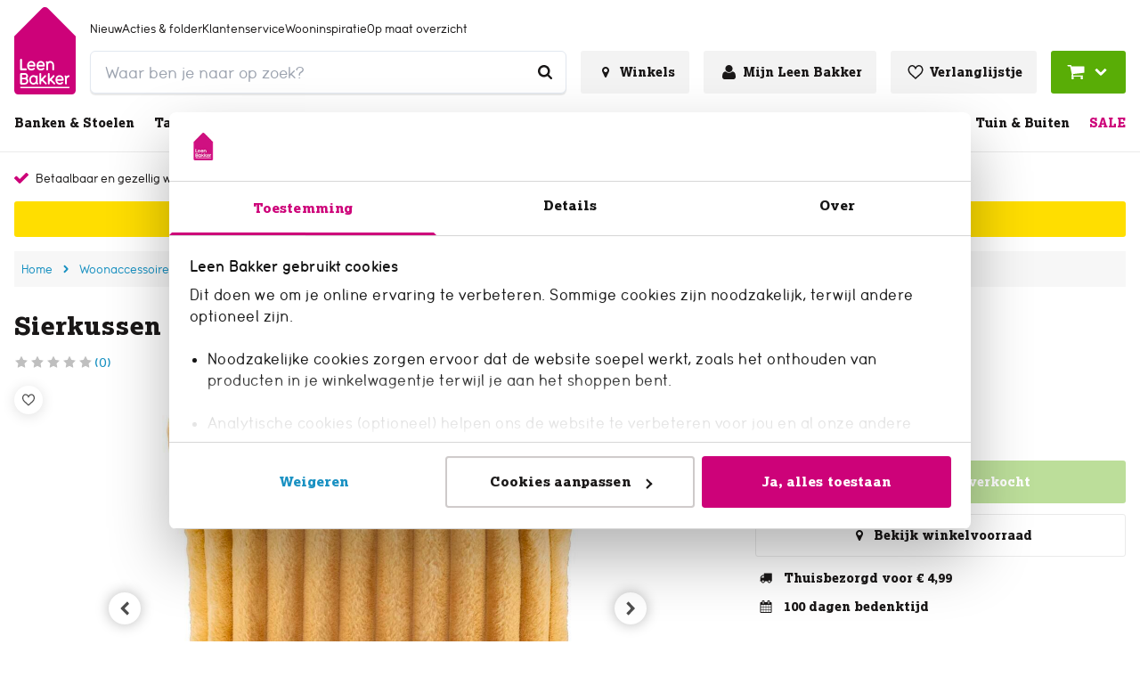

--- FILE ---
content_type: text/html; charset=utf-8
request_url: https://www.leenbakker.nl/woonaccessoires/woontextiel/kussens/sierkussens/sierkussen-peppe-mosterd-45x45-cm
body_size: 53675
content:
<!DOCTYPE html><html lang="nl-NL"><head><meta charSet="utf-8"/><meta name="viewport" content="width=device-width"/><link rel="preconnect" href="https://consent.cookiebot.com/"/><link rel="preconnect" href="https://consentcdn.cookiebot.com/"/><link rel="preconnect" href="https://imgsct.cookiebot.com/"/><link rel="preload" href="https://consent.cookiebot.com/uc.js" as="script" fetchpriority="high"/><link rel="preload" href="https://consentcdn.cookiebot.com/sdk/bc-v4.min.html" as="document" fetchpriority="high"/><link rel="preload" href="https://consentcdn.cookiebot.com/consentconfig/2d805dd1-41b3-43db-8ea3-acc9d9470f8a/leenbakker.nl/configuration.js" as="script" fetchpriority="high"/><link rel="preload" href="https://consentcdn.cookiebot.com/consentconfig/2d805dd1-41b3-43db-8ea3-acc9d9470f8a/settings.json" as="fetch" crossorigin="anonymous" fetchpriority="high"/><link rel="preload" href="/leenbakker-logo.svg" as="image" fetchpriority="high"/><title>Sierkussen Peppe - mosterd - 45x45 cm | Leen Bakker</title><meta name="og:title" content="Sierkussen Peppe - mosterd - 45x45 cm | Leen Bakker"/><meta name="description" content="Sierkussen Peppe heeft een mosterd kleur en een afmeting van 45x45 cm. Koop hem bij Leen Bakker!"/><meta name="og:description" content="Sierkussen Peppe heeft een mosterd kleur en een afmeting van 45x45 cm. Koop hem bij Leen Bakker!"/><meta property="og:image" content="https://static.leenbakker.nl/products/960x960/34104747.jpg?w=1600&amp;h=630&amp;q=75&amp;fm=webp"/><meta name="robots" content="index, follow"/><link rel="canonical" href="https://www.leenbakker.nl/woonaccessoires/woontextiel/kussens/sierkussens/sierkussen-peppe-mosterd-45x45-cm"/><link href="https://www.leenbakker.nl/woonaccessoires/woontextiel/kussens/sierkussens/sierkussen-peppe-mosterd-45x45-cm" rel="alternate" hrefLang="nl-NL"/><link href="https://www.leenbakker.be/fr/accessoires-de-maison/textile-maison/coussins/coussins-decoratifs/coussin-decoratif-peppe-jaune-moutarde-45x45-cm" rel="alternate" hrefLang="fr-BE"/><link href="https://www.leenbakker.be/nl/woonaccessoires/woontextiel/kussens/sierkussens/sierkussen-peppe-mosterdgeel-45x45-cm" rel="alternate" hrefLang="nl-BE"/><script type="application/ld+json">{"@context":"http://schema.org","@type":"BreadcrumbList","itemListElement":[{"@type":"ListItem","position":1,"name":"Home","item":"https://www.leenbakker.nl/"},{"@type":"ListItem","position":2,"name":"Woonaccessoires","item":"https://www.leenbakker.nl/woonaccessoires"},{"@type":"ListItem","position":3,"name":"Woontextiel","item":"https://www.leenbakker.nl/woonaccessoires/woontextiel"},{"@type":"ListItem","position":4,"name":"Kussens","item":"https://www.leenbakker.nl/woonaccessoires/woontextiel/kussens"},{"@type":"ListItem","position":5,"name":"Sierkussens","item":"https://www.leenbakker.nl/woonaccessoires/woontextiel/kussens/sierkussens"},{"@type":"ListItem","position":6,"name":"Sierkussen Peppe - mosterd - 45x45 cm","item":"https://www.leenbakker.nl/woonaccessoires/woontextiel/kussens/sierkussens/sierkussen-peppe-mosterd-45x45-cm"}]}</script><script type="application/ld+json">{"@context":"http://schema.org","@type":"Product","url":"https://www.leenbakker.nl/woonaccessoires/woontextiel/kussens/sierkussens/sierkussen-peppe-mosterd-45x45-cm","name":"Sierkussen Peppe - mosterd - 45x45 cm","description":"Sierkussen Peppe heeft een mosterd kleur en een afmeting van 45x45 cm. Koop hem bij Leen Bakker!","gtin13":"8714901814766","sku":"34104747","category":"sierkussens","brand":{"@type":"Brand","name":"Leen Bakker"},"material":"Polyester","color":"Geel","size":"45x45 (bxd)","image":{"@type":"ImageObject","url":"https://static.leenbakker.nl/products/960x960/34104747.jpg"},"additionalProperty":{"@type":"PropertyValue","name":"careInstructions","value":"30 °C"},"offers":{"@type":"Offer","availability":"http://schema.org/InStock","url":"https://www.leenbakker.nl/woonaccessoires/woontextiel/kussens/sierkussens/sierkussen-peppe-mosterd-45x45-cm","price":8,"priceCurrency":"EUR","shippingDetails":{"@type":"OfferShippingDetails","shippingRate":{"@type":"MonetaryAmount","value":"4.99","currency":"EUR"}}}}</script><link rel="preload" href="https://static.leenbakker.nl/products/960x960/34104747.webp" as="image" fetchpriority="high"/><link rel="preload" href="https://static.leenbakker.nl/products/960x960/34104747-0500.webp" as="image" fetchpriority="high"/><meta name="next-head-count" content="24"/><link rel="apple-touch-icon" sizes="180x180" href="/images/favicons/apple-touch-icon.png"/><link rel="icon" type="image/png" sizes="32x32" href="/images/favicons/favicon-32x32.png"/><link rel="icon" type="image/png" sizes="16x16" href="/images/favicons/favicon-16x16.png"/><link rel="mask-icon" href="/images/favicons/safari-pinned-tab.svg" color="#5bbad5"/><link rel="shortcut icon" href="/images/favicons/favicon.ico"/><link rel="manifest" href="/images/favicons/site.webmanifest" crossorigin="use-credentials"/><meta name="theme-color" content="#ffffff"/><meta name="msapplication-TileColor" content="#ffc40d"/><meta name="msapplication-config" content="/images/favicons/browserconfig.xml"/><link rel="preload" href="/_next/static/media/ab9597b43d8f6aa6-s.p.woff2" as="font" type="font/woff2" crossorigin="anonymous" data-next-font="size-adjust"/><link rel="preload" href="/_next/static/media/5250e37f4c934bb8-s.p.woff2" as="font" type="font/woff2" crossorigin="anonymous" data-next-font="size-adjust"/><link rel="preload" href="/_next/static/media/0ece27f14bc2e259-s.p.woff2" as="font" type="font/woff2" crossorigin="anonymous" data-next-font="size-adjust"/><link rel="preload" href="/_next/static/css/64b12e799de04af9.css" as="style"/><link rel="stylesheet" href="/_next/static/css/64b12e799de04af9.css" data-n-g=""/><noscript data-n-css=""></noscript><script defer="" nomodule="" src="/_next/static/chunks/polyfills-42372ed130431b0a.js"></script><script id="cookiebot" src="https://consent.cookiebot.com/uc.js" type="text/javascript" data-cbid="2d805dd1-41b3-43db-8ea3-acc9d9470f8a" data-blockingmode="auto" data-consentmode="enabled" async="" defer="" data-nscript="beforeInteractive"></script><script id="aiden" src="https://app.aiden.cx/webshop/build/aiden-embedded.min.js" defer="" data-nscript="beforeInteractive"></script><script defer="" src="/_next/static/chunks/3253.899b528e9f17c491.js"></script><script src="/_next/static/chunks/webpack-9339e4bda5ba6db3.js" defer=""></script><script src="/_next/static/chunks/framework-e81fa221b5835afa.js" defer=""></script><script src="/_next/static/chunks/main-078ab084878d8680.js" defer=""></script><script src="/_next/static/chunks/pages/_app-2a326ebc1c48f1bf.js" defer=""></script><script src="/_next/static/chunks/8458-3a8318689eef6fa1.js" defer=""></script><script src="/_next/static/chunks/712-3e346040649e91c0.js" defer=""></script><script src="/_next/static/chunks/8555-8780ef8ea4f79ae1.js" defer=""></script><script src="/_next/static/chunks/7164-b0a2dd53cefa9565.js" defer=""></script><script src="/_next/static/chunks/3622-d0de6d7943760b4f.js" defer=""></script><script src="/_next/static/chunks/2731-7b7b72bcd52593b3.js" defer=""></script><script src="/_next/static/chunks/3856-991afa8d11a92974.js" defer=""></script><script src="/_next/static/chunks/441-4e54dce4fd7bdea7.js" defer=""></script><script src="/_next/static/chunks/2606-6578f65e0d46ef28.js" defer=""></script><script src="/_next/static/chunks/7742-bd287c4e14873bdb.js" defer=""></script><script src="/_next/static/chunks/4974-549dac40b854d6b8.js" defer=""></script><script src="/_next/static/chunks/pages/internal/%5Bviewport%5D/%5Blocale%5D/page-types/pdp/%5BarticleNumber%5D/%5B...slug%5D-106c1476393415e0.js" defer=""></script><script src="/_next/static/0gFGz2eoodIIYhFBy4Ed8/_buildManifest.js" defer=""></script><script src="/_next/static/0gFGz2eoodIIYhFBy4Ed8/_ssgManifest.js" defer=""></script></head><body class="chakra-ui-light"><div id="__next"><style data-emotion="css-global 1aj9eni">:host,:root,[data-theme]{--chakra-ring-inset:var(--chakra-empty,/*!*/ /*!*/);--chakra-ring-offset-width:0px;--chakra-ring-offset-color:#fff;--chakra-ring-color:rgba(66, 153, 225, 0.6);--chakra-ring-offset-shadow:0 0 #0000;--chakra-ring-shadow:0 0 #0000;--chakra-space-x-reverse:0;--chakra-space-y-reverse:0;--chakra-colors-transparent-dark:rgba(0, 0, 0, 0.5);--chakra-colors-transparent-light:rgba(234, 234, 234, 0.6);--chakra-colors-transparent-red:rgba(234, 23, 23, 0.03);--chakra-colors-current:currentColor;--chakra-colors-black:#000000;--chakra-colors-white:#FFFFFF;--chakra-colors-whiteAlpha-50:rgba(255, 255, 255, 0.04);--chakra-colors-whiteAlpha-100:rgba(255, 255, 255, 0.06);--chakra-colors-whiteAlpha-200:rgba(255, 255, 255, 0.08);--chakra-colors-whiteAlpha-300:rgba(255, 255, 255, 0.16);--chakra-colors-whiteAlpha-400:rgba(255, 255, 255, 0.24);--chakra-colors-whiteAlpha-500:rgba(255, 255, 255, 0.36);--chakra-colors-whiteAlpha-600:rgba(255, 255, 255, 0.48);--chakra-colors-whiteAlpha-700:rgba(255, 255, 255, 0.64);--chakra-colors-whiteAlpha-800:rgba(255, 255, 255, 0.80);--chakra-colors-whiteAlpha-900:rgba(255, 255, 255, 0.92);--chakra-colors-blackAlpha-50:rgba(0, 0, 0, 0.04);--chakra-colors-blackAlpha-100:rgba(0, 0, 0, 0.06);--chakra-colors-blackAlpha-200:rgba(0, 0, 0, 0.08);--chakra-colors-blackAlpha-300:rgba(0, 0, 0, 0.16);--chakra-colors-blackAlpha-400:rgba(0, 0, 0, 0.24);--chakra-colors-blackAlpha-500:rgba(0, 0, 0, 0.36);--chakra-colors-blackAlpha-600:rgba(0, 0, 0, 0.48);--chakra-colors-blackAlpha-700:rgba(0, 0, 0, 0.64);--chakra-colors-blackAlpha-800:rgba(0, 0, 0, 0.80);--chakra-colors-blackAlpha-900:rgba(0, 0, 0, 0.92);--chakra-colors-gray-50:#F7FAFC;--chakra-colors-gray-100:#EDF2F7;--chakra-colors-gray-200:#E2E8F0;--chakra-colors-gray-300:#CBD5E0;--chakra-colors-gray-400:#A0AEC0;--chakra-colors-gray-500:#718096;--chakra-colors-gray-600:#4A5568;--chakra-colors-gray-700:#2D3748;--chakra-colors-gray-800:#1A202C;--chakra-colors-gray-900:#171923;--chakra-colors-red-50:#FFF5F5;--chakra-colors-red-100:#FED7D7;--chakra-colors-red-200:#FEB2B2;--chakra-colors-red-300:#FC8181;--chakra-colors-red-400:#F56565;--chakra-colors-red-500:#E53E3E;--chakra-colors-red-600:#C53030;--chakra-colors-red-700:#9B2C2C;--chakra-colors-red-800:#822727;--chakra-colors-red-900:#63171B;--chakra-colors-orange-50:#FFFAF0;--chakra-colors-orange-100:#FEEBC8;--chakra-colors-orange-200:#FBD38D;--chakra-colors-orange-300:#F6AD55;--chakra-colors-orange-400:#ED8936;--chakra-colors-orange-500:#DD6B20;--chakra-colors-orange-600:#C05621;--chakra-colors-orange-700:#9C4221;--chakra-colors-orange-800:#7B341E;--chakra-colors-orange-900:#652B19;--chakra-colors-yellow-50:#FFFFF0;--chakra-colors-yellow-100:#FEFCBF;--chakra-colors-yellow-200:#FAF089;--chakra-colors-yellow-300:#F6E05E;--chakra-colors-yellow-400:#ECC94B;--chakra-colors-yellow-500:#D69E2E;--chakra-colors-yellow-600:#B7791F;--chakra-colors-yellow-700:#975A16;--chakra-colors-yellow-800:#744210;--chakra-colors-yellow-900:#5F370E;--chakra-colors-green-1:#3F7B04;--chakra-colors-green-50:#F0FFF4;--chakra-colors-green-100:#C6F6D5;--chakra-colors-green-200:#9AE6B4;--chakra-colors-green-300:#68D391;--chakra-colors-green-400:#48BB78;--chakra-colors-green-500:#38A169;--chakra-colors-green-600:#2F855A;--chakra-colors-green-700:#276749;--chakra-colors-green-800:#22543D;--chakra-colors-green-900:#1C4532;--chakra-colors-teal-50:#E6FFFA;--chakra-colors-teal-100:#B2F5EA;--chakra-colors-teal-200:#81E6D9;--chakra-colors-teal-300:#4FD1C5;--chakra-colors-teal-400:#38B2AC;--chakra-colors-teal-500:#319795;--chakra-colors-teal-600:#2C7A7B;--chakra-colors-teal-700:#285E61;--chakra-colors-teal-800:#234E52;--chakra-colors-teal-900:#1D4044;--chakra-colors-blue-50:#ebf8ff;--chakra-colors-blue-100:#bee3f8;--chakra-colors-blue-200:#90cdf4;--chakra-colors-blue-300:#63b3ed;--chakra-colors-blue-400:#4299e1;--chakra-colors-blue-500:#3182ce;--chakra-colors-blue-600:#2b6cb0;--chakra-colors-blue-700:#2c5282;--chakra-colors-blue-800:#2a4365;--chakra-colors-blue-900:#1A365D;--chakra-colors-cyan-50:#EDFDFD;--chakra-colors-cyan-100:#C4F1F9;--chakra-colors-cyan-200:#9DECF9;--chakra-colors-cyan-300:#76E4F7;--chakra-colors-cyan-400:#0BC5EA;--chakra-colors-cyan-500:#00B5D8;--chakra-colors-cyan-600:#00A3C4;--chakra-colors-cyan-700:#0987A0;--chakra-colors-cyan-800:#086F83;--chakra-colors-cyan-900:#065666;--chakra-colors-purple-50:#FAF5FF;--chakra-colors-purple-100:#E9D8FD;--chakra-colors-purple-200:#D6BCFA;--chakra-colors-purple-300:#B794F4;--chakra-colors-purple-400:#9F7AEA;--chakra-colors-purple-500:#805AD5;--chakra-colors-purple-600:#6B46C1;--chakra-colors-purple-700:#553C9A;--chakra-colors-purple-800:#44337A;--chakra-colors-purple-900:#322659;--chakra-colors-pink-50:#FFF5F7;--chakra-colors-pink-100:#FED7E2;--chakra-colors-pink-200:#FBB6CE;--chakra-colors-pink-300:#F687B3;--chakra-colors-pink-400:#ED64A6;--chakra-colors-pink-500:#D53F8C;--chakra-colors-pink-600:#B83280;--chakra-colors-pink-700:#97266D;--chakra-colors-pink-800:#702459;--chakra-colors-pink-900:#521B41;--chakra-colors-linkedin-50:#E8F4F9;--chakra-colors-linkedin-100:#CFEDFB;--chakra-colors-linkedin-200:#9BDAF3;--chakra-colors-linkedin-300:#68C7EC;--chakra-colors-linkedin-400:#34B3E4;--chakra-colors-linkedin-500:#00A0DC;--chakra-colors-linkedin-600:#008CC9;--chakra-colors-linkedin-700:#0077B5;--chakra-colors-linkedin-800:#005E93;--chakra-colors-linkedin-900:#004471;--chakra-colors-facebook-50:#E8F4F9;--chakra-colors-facebook-100:#D9DEE9;--chakra-colors-facebook-200:#B7C2DA;--chakra-colors-facebook-300:#6482C0;--chakra-colors-facebook-400:#4267B2;--chakra-colors-facebook-500:#385898;--chakra-colors-facebook-600:#314E89;--chakra-colors-facebook-700:#29487D;--chakra-colors-facebook-800:#223B67;--chakra-colors-facebook-900:#1E355B;--chakra-colors-messenger-50:#D0E6FF;--chakra-colors-messenger-100:#B9DAFF;--chakra-colors-messenger-200:#A2CDFF;--chakra-colors-messenger-300:#7AB8FF;--chakra-colors-messenger-400:#2E90FF;--chakra-colors-messenger-500:#0078FF;--chakra-colors-messenger-600:#0063D1;--chakra-colors-messenger-700:#0052AC;--chakra-colors-messenger-800:#003C7E;--chakra-colors-messenger-900:#002C5C;--chakra-colors-whatsapp-50:#dffeec;--chakra-colors-whatsapp-100:#b9f5d0;--chakra-colors-whatsapp-200:#90edb3;--chakra-colors-whatsapp-300:#65e495;--chakra-colors-whatsapp-400:#3cdd78;--chakra-colors-whatsapp-500:#22c35e;--chakra-colors-whatsapp-600:#179848;--chakra-colors-whatsapp-700:#0c6c33;--chakra-colors-whatsapp-800:#01421c;--chakra-colors-whatsapp-900:#001803;--chakra-colors-twitter-50:#E5F4FD;--chakra-colors-twitter-100:#C8E9FB;--chakra-colors-twitter-200:#A8DCFA;--chakra-colors-twitter-300:#83CDF7;--chakra-colors-twitter-400:#57BBF5;--chakra-colors-twitter-500:#1DA1F2;--chakra-colors-twitter-600:#1A94DA;--chakra-colors-twitter-700:#1681BF;--chakra-colors-twitter-800:#136B9E;--chakra-colors-twitter-900:#0D4D71;--chakra-colors-telegram-50:#E3F2F9;--chakra-colors-telegram-100:#C5E4F3;--chakra-colors-telegram-200:#A2D4EC;--chakra-colors-telegram-300:#7AC1E4;--chakra-colors-telegram-400:#47A9DA;--chakra-colors-telegram-500:#0088CC;--chakra-colors-telegram-600:#007AB8;--chakra-colors-telegram-700:#006BA1;--chakra-colors-telegram-800:#005885;--chakra-colors-telegram-900:#003F5E;--chakra-colors-primary-1-main:#cd0279;--chakra-colors-primary-1-hover:#f1008d;--chakra-colors-primary-1-contrast:#ffffff;--chakra-colors-primary-2-main:#1a1818;--chakra-colors-primary-2-hover:#343434;--chakra-colors-primary-2-contrast:#ffffff;--chakra-colors-primary-3-main:#ffffff;--chakra-colors-primary-3-hover:#b3b0b0;--chakra-colors-primary-3-contrast:#1a1818;--chakra-colors-primary-4-main:#f3f3f3;--chakra-colors-primary-4-hover:#1790c1;--chakra-colors-primary-4-contrast:#1a1818;--chakra-colors-primary-5-main:#CECACA;--chakra-colors-primary-5-hover:#CECACA;--chakra-colors-primary-5-contrast:#000000;--chakra-colors-primary-6-main:#1a1818;--chakra-colors-primary-6-hover:#504949;--chakra-colors-primary-6-contrast:#ffffff;--chakra-colors-primary-7-main:#cd0279;--chakra-colors-primary-7-hover:#504949;--chakra-colors-primary-7-contrast:#ffffff;--chakra-colors-secondary-1-main:#59ad06;--chakra-colors-secondary-1-hover:#67cb05;--chakra-colors-secondary-1-contrast:#ffffff;--chakra-colors-secondary-2-main:#1790c1;--chakra-colors-secondary-2-hover:#0eaae9;--chakra-colors-secondary-2-contrast:#ffffff;--chakra-colors-secondary-3-main:#ffde00;--chakra-colors-secondary-3-hover:#ffeb62;--chakra-colors-secondary-3-contrast:#000000;--chakra-colors-secondary-4-main:#59ad06;--chakra-colors-secondary-4-hover:#67cb05;--chakra-colors-secondary-4-contrast:#ffffff;--chakra-colors-secondary-5-main:#12749C;--chakra-colors-secondary-5-hover:#12749C;--chakra-colors-secondary-5-contrast:#12749C;--chakra-colors-secondary-6-main:#1A1818;--chakra-colors-secondary-6-hover:#0A3FDF;--chakra-colors-secondary-6-contrast:#ffffff;--chakra-colors-secondary-7-main:#880551;--chakra-colors-secondary-7-hover:#540332;--chakra-colors-secondary-7-contrast:#ffffff;--chakra-colors-secondary-8-main:#0A3FDF;--chakra-colors-secondary-8-hover:#CD0279;--chakra-colors-secondary-8-contrast:#ffffff;--chakra-colors-grey-1:#f7f7f7;--chakra-colors-grey-2:#eaeaea;--chakra-colors-grey-3:#bfbfbf;--chakra-colors-grey-4:#6d6d6d;--chakra-colors-grey-5:#6e6e6e;--chakra-colors-grey-6:#1a1818;--chakra-colors-icons-1-main:#cd0279;--chakra-colors-icons-1-hover:#f1008d;--chakra-colors-icons-2-main:#fefefe;--chakra-colors-icons-2-hover:#f9f9f9;--chakra-colors-icons-3-main:#59ad06;--chakra-colors-icons-3-hover:#67cb05;--chakra-colors-icons-4-main:#4d4d4d;--chakra-colors-icons-4-hover:#1a1818;--chakra-colors-icons-5-main:#000000;--chakra-colors-icons-5-hover:#ffffff;--chakra-colors-icons-6-main:#cd0279;--chakra-colors-icons-6-hover:#cd0279;--chakra-colors-extra-1-main:#1a1818;--chakra-colors-extra-1-border:#1a1818;--chakra-colors-extra-2-main:#ffffff;--chakra-colors-extra-2-border:#1a1818;--chakra-colors-extra-3-main:#cd0277;--chakra-colors-extra-3-border:#f1008d;--chakra-colors-extra-4-main:#eaeaea;--chakra-colors-extra-4-border:#1a1818;--chakra-colors-extra-5-main:#ea1717;--chakra-colors-extra-5-border:#1a1818;--chakra-colors-extra-6-main:#4d4d4d;--chakra-colors-extra-6-border:#000000;--chakra-colors-extra-7-main:#cd0279;--chakra-colors-extra-7-border:#eaeaea;--chakra-colors-alerts-success:#E4FBE0;--chakra-colors-alerts-info:#F8D9EB;--chakra-colors-alerts-error:#FCDCDC;--chakra-colors-alerts-warning:#DDD;--chakra-borders-none:0;--chakra-borders-1px:1px solid;--chakra-borders-2px:2px solid;--chakra-borders-4px:4px solid;--chakra-borders-8px:8px solid;--chakra-borders-default:1px solid;--chakra-fonts-heading:'__lexiaFont_50c3c9','__lexiaFont_Fallback_50c3c9';--chakra-fonts-body:'__lbUmaFont_609a09','__lbUmaFont_Fallback_609a09';--chakra-fonts-mono:'__lbUmaFont_609a09','__lbUmaFont_Fallback_609a09';--chakra-fontSizes-3xs:0.45rem;--chakra-fontSizes-2xs:0.625rem;--chakra-fontSizes-xs:0.75rem;--chakra-fontSizes-sm:0.875rem;--chakra-fontSizes-md:1rem;--chakra-fontSizes-lg:1.125rem;--chakra-fontSizes-xl:1.25rem;--chakra-fontSizes-2xl:1.5rem;--chakra-fontSizes-3xl:1.875rem;--chakra-fontSizes-4xl:2.25rem;--chakra-fontSizes-5xl:3rem;--chakra-fontSizes-6xl:3.75rem;--chakra-fontSizes-7xl:4.5rem;--chakra-fontSizes-8xl:6rem;--chakra-fontSizes-9xl:8rem;--chakra-fontWeights-hairline:100;--chakra-fontWeights-thin:200;--chakra-fontWeights-light:300;--chakra-fontWeights-normal:400;--chakra-fontWeights-medium:500;--chakra-fontWeights-semibold:600;--chakra-fontWeights-bold:700;--chakra-fontWeights-extrabold:800;--chakra-fontWeights-black:900;--chakra-letterSpacings-tighter:-0.05em;--chakra-letterSpacings-tight:-0.025em;--chakra-letterSpacings-normal:0;--chakra-letterSpacings-wide:0.025em;--chakra-letterSpacings-wider:0.05em;--chakra-letterSpacings-widest:0.1em;--chakra-lineHeights-3:.75rem;--chakra-lineHeights-4:1rem;--chakra-lineHeights-5:1.25rem;--chakra-lineHeights-6:1.5rem;--chakra-lineHeights-7:1.75rem;--chakra-lineHeights-8:2rem;--chakra-lineHeights-9:2.25rem;--chakra-lineHeights-10:2.5rem;--chakra-lineHeights-normal:normal;--chakra-lineHeights-none:1;--chakra-lineHeights-shorter:1.25;--chakra-lineHeights-short:1.375;--chakra-lineHeights-base:1.5;--chakra-lineHeights-tall:1.625;--chakra-lineHeights-taller:2;--chakra-radii-none:0;--chakra-radii-sm:0.125rem;--chakra-radii-base:0.25rem;--chakra-radii-md:0.375rem;--chakra-radii-lg:0.5rem;--chakra-radii-xl:0.75rem;--chakra-radii-2xl:1rem;--chakra-radii-3xl:1.5rem;--chakra-radii-full:9999px;--chakra-radii-default:0.1875rem;--chakra-radii-round:100%;--chakra-space-1:0.25rem;--chakra-space-2:0.5rem;--chakra-space-3:0.75rem;--chakra-space-4:1rem;--chakra-space-5:1.25rem;--chakra-space-6:1.5rem;--chakra-space-7:1.75rem;--chakra-space-8:2rem;--chakra-space-9:2.25rem;--chakra-space-10:2.5rem;--chakra-space-12:3rem;--chakra-space-14:3.5rem;--chakra-space-16:4rem;--chakra-space-20:5rem;--chakra-space-24:6rem;--chakra-space-28:7rem;--chakra-space-32:8rem;--chakra-space-36:9rem;--chakra-space-40:10rem;--chakra-space-44:11rem;--chakra-space-48:12rem;--chakra-space-52:13rem;--chakra-space-56:14rem;--chakra-space-60:15rem;--chakra-space-64:16rem;--chakra-space-72:18rem;--chakra-space-80:20rem;--chakra-space-96:24rem;--chakra-space-px:1px;--chakra-space-0-5:0.125rem;--chakra-space-1-5:0.375rem;--chakra-space-2-5:0.625rem;--chakra-space-3-5:0.875rem;--chakra-shadows-xs:0 0 0 1px rgba(0, 0, 0, 0.05);--chakra-shadows-sm:0 1px 2px 0 rgba(0, 0, 0, 0.05);--chakra-shadows-base:0 1px 3px 0 rgba(0, 0, 0, 0.1),0 1px 2px 0 rgba(0, 0, 0, 0.06);--chakra-shadows-md:0 4px 6px -1px rgba(0, 0, 0, 0.1),0 2px 4px -1px rgba(0, 0, 0, 0.06);--chakra-shadows-lg:0 10px 15px -3px rgba(0, 0, 0, 0.1),0 4px 6px -2px rgba(0, 0, 0, 0.05);--chakra-shadows-xl:0 20px 25px -5px rgba(0, 0, 0, 0.1),0 10px 10px -5px rgba(0, 0, 0, 0.04);--chakra-shadows-2xl:0 25px 50px -12px rgba(0, 0, 0, 0.25);--chakra-shadows-outline:0 0 0 3px rgba(66, 153, 225, 0.6);--chakra-shadows-inner:inset 0 2px 4px 0 rgba(0,0,0,0.06);--chakra-shadows-none:none;--chakra-shadows-dark-lg:rgba(0, 0, 0, 0.1) 0px 0px 0px 1px,rgba(0, 0, 0, 0.2) 0px 5px 10px,rgba(0, 0, 0, 0.4) 0px 15px 40px;--chakra-shadows-main:0px 0px 0px 2px #cd0279;--chakra-shadows-mainInactive:0px 0px 0px 2px #eaeaea;--chakra-shadows-card:0 10px 10px 0 rgba(0, 0, 0, 0.1);--chakra-shadows-full:0 2px 15px 0 rgba(0, 0, 0, 0.13);--chakra-shadows-subtle:0 1px 1px 0 rgba(0, 0, 0, 0.09);--chakra-sizes-0:0px;--chakra-sizes-1:0.25rem;--chakra-sizes-2:0.5rem;--chakra-sizes-3:0.75rem;--chakra-sizes-4:1rem;--chakra-sizes-5:1.25rem;--chakra-sizes-6:1.5rem;--chakra-sizes-7:1.75rem;--chakra-sizes-8:2rem;--chakra-sizes-9:2.25rem;--chakra-sizes-10:2.5rem;--chakra-sizes-12:3rem;--chakra-sizes-14:3.5rem;--chakra-sizes-15:3.75rem;--chakra-sizes-16:4rem;--chakra-sizes-18:4.5rem;--chakra-sizes-20:5rem;--chakra-sizes-24:6rem;--chakra-sizes-28:7rem;--chakra-sizes-32:8rem;--chakra-sizes-36:9rem;--chakra-sizes-40:10rem;--chakra-sizes-42:10.5rem;--chakra-sizes-44:11rem;--chakra-sizes-48:12rem;--chakra-sizes-52:13rem;--chakra-sizes-56:14rem;--chakra-sizes-60:15rem;--chakra-sizes-64:16rem;--chakra-sizes-72:18rem;--chakra-sizes-73:18.75rem;--chakra-sizes-80:20rem;--chakra-sizes-88:22rem;--chakra-sizes-90:22.5rem;--chakra-sizes-96:24rem;--chakra-sizes-102:25.5rem;--chakra-sizes-116:29rem;--chakra-sizes-px:1px;--chakra-sizes-0-5:0.125rem;--chakra-sizes-1-5:0.375rem;--chakra-sizes-2-5:0.625rem;--chakra-sizes-3-5:0.875rem;--chakra-sizes-max:1272px;--chakra-sizes-min:300px;--chakra-sizes-full:100%;--chakra-sizes-3xs:14rem;--chakra-sizes-2xs:16rem;--chakra-sizes-xs:20rem;--chakra-sizes-sm:24rem;--chakra-sizes-md:28rem;--chakra-sizes-lg:32rem;--chakra-sizes-xl:36rem;--chakra-sizes-2xl:42rem;--chakra-sizes-3xl:48rem;--chakra-sizes-4xl:56rem;--chakra-sizes-5xl:64rem;--chakra-sizes-6xl:72rem;--chakra-sizes-7xl:80rem;--chakra-sizes-8xl:90rem;--chakra-sizes-prose:60ch;--chakra-sizes-container-sm:640px;--chakra-sizes-container-md:768px;--chakra-sizes-container-lg:1024px;--chakra-sizes-container-xl:1280px;--chakra-sizes-0-75:0.1875rem;--chakra-sizes-4-5:1.125rem;--chakra-zIndices-hide:-1;--chakra-zIndices-auto:auto;--chakra-zIndices-base:0;--chakra-zIndices-docked:10;--chakra-zIndices-dropdown:1000;--chakra-zIndices-sticky:1100;--chakra-zIndices-banner:1200;--chakra-zIndices-overlay:1300;--chakra-zIndices-modal:1400;--chakra-zIndices-popover:1500;--chakra-zIndices-skipLink:1600;--chakra-zIndices-toast:1700;--chakra-zIndices-tooltip:1800;--chakra-transition-property-common:background-color,border-color,color,fill,stroke,opacity,box-shadow,transform;--chakra-transition-property-colors:background-color,border-color,color,fill,stroke;--chakra-transition-property-dimensions:width,height;--chakra-transition-property-position:left,right,top,bottom;--chakra-transition-property-background:background-color,background-image,background-position;--chakra-transition-easing-ease-in:cubic-bezier(0.4, 0, 1, 1);--chakra-transition-easing-ease-out:cubic-bezier(0, 0, 0.2, 1);--chakra-transition-easing-ease-in-out:cubic-bezier(0.4, 0, 0.2, 1);--chakra-transition-duration-ultra-fast:50ms;--chakra-transition-duration-faster:100ms;--chakra-transition-duration-fast:150ms;--chakra-transition-duration-normal:200ms;--chakra-transition-duration-slow:300ms;--chakra-transition-duration-slower:400ms;--chakra-transition-duration-ultra-slow:500ms;--chakra-transition-normal:0.3s;--chakra-transition-faster:0.2s;--chakra-blur-none:0;--chakra-blur-sm:4px;--chakra-blur-base:8px;--chakra-blur-md:12px;--chakra-blur-lg:16px;--chakra-blur-xl:24px;--chakra-blur-2xl:40px;--chakra-blur-3xl:64px;--chakra-breakpoints-base:0em;--chakra-breakpoints-sm:30em;--chakra-breakpoints-md:48em;--chakra-breakpoints-lg:62em;--chakra-breakpoints-xl:80em;--chakra-breakpoints-2xl:96em;--chakra-breakpoints-xs:22.5em;}.chakra-ui-light :host:not([data-theme]),.chakra-ui-light :root:not([data-theme]),.chakra-ui-light [data-theme]:not([data-theme]),[data-theme=light] :host:not([data-theme]),[data-theme=light] :root:not([data-theme]),[data-theme=light] [data-theme]:not([data-theme]),:host[data-theme=light],:root[data-theme=light],[data-theme][data-theme=light]{--chakra-colors-chakra-body-text:var(--chakra-colors-gray-800);--chakra-colors-chakra-body-bg:var(--chakra-colors-white);--chakra-colors-chakra-border-color:var(--chakra-colors-gray-200);--chakra-colors-chakra-inverse-text:var(--chakra-colors-white);--chakra-colors-chakra-subtle-bg:var(--chakra-colors-gray-100);--chakra-colors-chakra-subtle-text:var(--chakra-colors-gray-600);--chakra-colors-chakra-placeholder-color:var(--chakra-colors-gray-500);}.chakra-ui-dark :host:not([data-theme]),.chakra-ui-dark :root:not([data-theme]),.chakra-ui-dark [data-theme]:not([data-theme]),[data-theme=dark] :host:not([data-theme]),[data-theme=dark] :root:not([data-theme]),[data-theme=dark] [data-theme]:not([data-theme]),:host[data-theme=dark],:root[data-theme=dark],[data-theme][data-theme=dark]{--chakra-colors-chakra-body-text:var(--chakra-colors-whiteAlpha-900);--chakra-colors-chakra-body-bg:var(--chakra-colors-gray-800);--chakra-colors-chakra-border-color:var(--chakra-colors-whiteAlpha-300);--chakra-colors-chakra-inverse-text:var(--chakra-colors-gray-800);--chakra-colors-chakra-subtle-bg:var(--chakra-colors-gray-700);--chakra-colors-chakra-subtle-text:var(--chakra-colors-gray-400);--chakra-colors-chakra-placeholder-color:var(--chakra-colors-whiteAlpha-400);}</style><style data-emotion="css-global fubdgu">html{line-height:1.5;-webkit-text-size-adjust:100%;font-family:system-ui,sans-serif;-webkit-font-smoothing:antialiased;text-rendering:optimizeLegibility;-moz-osx-font-smoothing:grayscale;touch-action:manipulation;}body{position:relative;min-height:100%;margin:0;font-feature-settings:"kern";}:where(*, *::before, *::after){border-width:0;border-style:solid;box-sizing:border-box;word-wrap:break-word;}main{display:block;}hr{border-top-width:1px;box-sizing:content-box;height:0;overflow:visible;}:where(pre, code, kbd,samp){font-family:SFMono-Regular,Menlo,Monaco,Consolas,monospace;font-size:1em;}a{background-color:transparent;color:inherit;-webkit-text-decoration:inherit;text-decoration:inherit;}abbr[title]{border-bottom:none;-webkit-text-decoration:underline;text-decoration:underline;-webkit-text-decoration:underline dotted;-webkit-text-decoration:underline dotted;text-decoration:underline dotted;}:where(b, strong){font-weight:bold;}small{font-size:80%;}:where(sub,sup){font-size:75%;line-height:0;position:relative;vertical-align:baseline;}sub{bottom:-0.25em;}sup{top:-0.5em;}img{border-style:none;}:where(button, input, optgroup, select, textarea){font-family:inherit;font-size:100%;line-height:1.15;margin:0;}:where(button, input){overflow:visible;}:where(button, select){text-transform:none;}:where(
          button::-moz-focus-inner,
          [type="button"]::-moz-focus-inner,
          [type="reset"]::-moz-focus-inner,
          [type="submit"]::-moz-focus-inner
        ){border-style:none;padding:0;}fieldset{padding:0.35em 0.75em 0.625em;}legend{box-sizing:border-box;color:inherit;display:table;max-width:100%;padding:0;white-space:normal;}progress{vertical-align:baseline;}textarea{overflow:auto;}:where([type="checkbox"], [type="radio"]){box-sizing:border-box;padding:0;}input[type="number"]::-webkit-inner-spin-button,input[type="number"]::-webkit-outer-spin-button{-webkit-appearance:none!important;}input[type="number"]{-moz-appearance:textfield;}input[type="search"]{-webkit-appearance:textfield;outline-offset:-2px;}input[type="search"]::-webkit-search-decoration{-webkit-appearance:none!important;}::-webkit-file-upload-button{-webkit-appearance:button;font:inherit;}details{display:block;}summary{display:-webkit-box;display:-webkit-list-item;display:-ms-list-itembox;display:list-item;}template{display:none;}[hidden]{display:none!important;}:where(
          blockquote,
          dl,
          dd,
          h1,
          h2,
          h3,
          h4,
          h5,
          h6,
          hr,
          figure,
          p,
          pre
        ){margin:0;}button{background:transparent;padding:0;}fieldset{margin:0;padding:0;}:where(ol, ul){margin:0;padding:0;}textarea{resize:vertical;}:where(button, [role="button"]){cursor:pointer;}button::-moz-focus-inner{border:0!important;}table{border-collapse:collapse;}:where(h1, h2, h3, h4, h5, h6){font-size:inherit;font-weight:inherit;}:where(button, input, optgroup, select, textarea){padding:0;line-height:inherit;color:inherit;}:where(img, svg, video, canvas, audio, iframe, embed, object){display:block;}:where(img, video){max-width:100%;height:auto;}[data-js-focus-visible] :focus:not([data-focus-visible-added]):not(
          [data-focus-visible-disabled]
        ){outline:none;box-shadow:none;}select::-ms-expand{display:none;}:root,:host{--chakra-vh:100vh;}@supports (height: -webkit-fill-available){:root,:host{--chakra-vh:-webkit-fill-available;}}@supports (height: -moz-fill-available){:root,:host{--chakra-vh:-moz-fill-available;}}@supports (height: 100dvh){:root,:host{--chakra-vh:100dvh;}}</style><style data-emotion="css-global wx2ds4">body{font-family:var(--chakra-fonts-body);color:var(--chakra-colors-chakra-body-text);background:var(--chakra-colors-chakra-body-bg);transition-property:background-color;transition-duration:var(--chakra-transition-duration-normal);line-height:var(--chakra-lineHeights-base);--font-family-base:var(--chakra-fonts-body);--font-family-heading:var(--chakra-fonts-heading);}*::-webkit-input-placeholder{color:var(--chakra-colors-chakra-placeholder-color);}*::-moz-placeholder{color:var(--chakra-colors-chakra-placeholder-color);}*:-ms-input-placeholder{color:var(--chakra-colors-chakra-placeholder-color);}*::placeholder{color:var(--chakra-colors-chakra-placeholder-color);}*,*::before,::after{border-color:var(--chakra-colors-chakra-border-color);}</style><iframe src="https://consentcdn.cookiebot.com/sdk/bc-v4.min.html" title="https://consentcdn.cookiebot.com/sdk/bc-v4.min.html" class="left[-100vw] absolute h-0 w-0 border-none" aria-hidden="false" tabindex="-1" sandbox=""></iframe><style data-emotion="css 1gy1596">.css-1gy1596{background:#ffffff;border-bottom:1px solid #eaeaea;margin-bottom:0.5rem;padding:0.5rem 0;max-width:100%;position:-webkit-sticky;position:sticky;top:0;z-index:5;box-shadow:0 1px 1px 0 rgba(0, 0, 0, 0.09);}@media (min-width: 62em){.css-1gy1596{box-shadow:none;position:relative;padding-bottom:0;padding-top:0;margin-top:.5rem;margin-bottom:1rem;}}</style><header class="css-1gy1596"><style data-emotion="css egrcw4">.css-egrcw4{box-sizing:content-box;}</style><style data-emotion="css 181ncl2">.css-181ncl2{text-align:left;padding-left:var(--chakra-space-4);padding-right:var(--chakra-space-4);margin-left:auto;margin-right:auto;max-width:var(--chakra-sizes-full);box-sizing:content-box;}</style><div class="css-181ncl2"><style data-emotion="css a5ejyv">.css-a5ejyv{text-align:left;padding-left:var(--chakra-space-4);padding-right:var(--chakra-space-4);margin-left:auto;margin-right:auto;max-width:var(--chakra-sizes-max);-webkit-padding-start:0px;padding-inline-start:0px;-webkit-padding-end:0px;padding-inline-end:0px;box-sizing:content-box;}</style><div class="css-a5ejyv"><style data-emotion="css 1icne45">.css-1icne45{display:grid;grid-template-columns:auto 1fr auto;grid-template-areas:'logo  buttons' 'searchbar searchbar';max-width:100%;}@media (min-width: 62em){.css-1icne45{grid-template-areas:'logo top-links top-links' 'logo searchbar buttons';}}</style><style data-emotion="css 15fcvdw">.css-15fcvdw{text-align:left;display:-webkit-box;display:-webkit-flex;display:-ms-flexbox;display:flex;display:grid;grid-template-columns:auto 1fr auto;grid-template-areas:'logo  buttons' 'searchbar searchbar';max-width:100%;}@media (min-width: 62em){.css-15fcvdw{grid-template-areas:'logo top-links top-links' 'logo searchbar buttons';}}</style><div class="css-15fcvdw"><style data-emotion="css 1g7wxuv">.css-1g7wxuv{grid-area:logo;}@media (min-width: 62em){.css-1g7wxuv{display:-webkit-box;display:-webkit-flex;display:-ms-flexbox;display:flex;-webkit-align-self:flex-end;-ms-flex-item-align:flex-end;align-self:flex-end;}}</style><style data-emotion="css 15951if">.css-15951if{text-align:left;margin-right:var(--chakra-space-1);grid-area:logo;}@media screen and (min-width: 62em){.css-15951if{margin-right:var(--chakra-space-4);}}@media (min-width: 62em){.css-15951if{display:-webkit-box;display:-webkit-flex;display:-ms-flexbox;display:flex;-webkit-align-self:flex-end;-ms-flex-item-align:flex-end;align-self:flex-end;}}</style><div class="css-15951if"><style data-emotion="css 1215lmo">.css-1215lmo a{display:-webkit-inline-box;display:-webkit-inline-flex;display:-ms-inline-flexbox;display:inline-flex;}.css-1215lmo a,.css-1215lmo svg{width:41px;height:58px;}@media (min-width: 62em){.css-1215lmo a,.css-1215lmo svg{width:69px;height:98px;}}</style><style data-emotion="css y6whfo">.css-y6whfo{text-align:left;display:-webkit-box;display:-webkit-flex;display:-ms-flexbox;display:flex;}.css-y6whfo a{display:-webkit-inline-box;display:-webkit-inline-flex;display:-ms-inline-flexbox;display:inline-flex;}.css-y6whfo a,.css-y6whfo svg{width:41px;height:58px;}@media (min-width: 62em){.css-y6whfo a,.css-y6whfo svg{width:69px;height:98px;}}</style><div class="css-y6whfo"><style data-emotion="css 13jvj27">.css-13jvj27{transition-property:var(--chakra-transition-property-common);transition-duration:var(--chakra-transition-duration-fast);transition-timing-function:var(--chakra-transition-easing-ease-out);cursor:pointer;-webkit-text-decoration:none;text-decoration:none;outline:2px solid transparent;outline-offset:2px;color:inherit;}.css-13jvj27:hover,.css-13jvj27[data-hover]{-webkit-text-decoration:none;text-decoration:none;}.css-13jvj27:focus-visible,.css-13jvj27[data-focus-visible]{box-shadow:var(--chakra-shadows-outline);}</style><a class="chakra-link css-13jvj27" data-layer="CLICK" data-layer-meta="%7B%22text%22%3A%22%2F%22%2C%22href%22%3A%22%2F%22%7D" href="/"><img alt="Leenbakker" fetchpriority="high" width="69" height="98" decoding="async" data-nimg="1" style="color:transparent" src="/leenbakker-logo.svg"/></a></div></div><style data-emotion="css 1ld3py8">.css-1ld3py8{display:none;grid-area:top-links;}@media (min-width: 62em){.css-1ld3py8{display:-webkit-box;display:-webkit-flex;display:-ms-flexbox;display:flex;-webkit-box-pack:end;-ms-flex-pack:end;-webkit-justify-content:end;justify-content:end;}}</style><style data-emotion="css 130ohj0">.css-130ohj0{text-align:left;height:var(--chakra-sizes-12);-webkit-box-pack:end;-ms-flex-pack:end;-webkit-justify-content:end;justify-content:end;display:none;grid-area:top-links;}@media (min-width: 62em){.css-130ohj0{display:-webkit-box;display:-webkit-flex;display:-ms-flexbox;display:flex;-webkit-box-pack:end;-ms-flex-pack:end;-webkit-justify-content:end;justify-content:end;}}</style><div class="css-130ohj0"><ul class="flex flex-row justify-end gap-4" data-layer-meta="%7B%22component%22%3A%22toplinks%22%7D"><li class="grid items-center gap-4 py-1" data-layer-meta="%7B%22index%22%3A0%7D"><a rel="" data-layer="CLICK" data-layer-meta="%7B%22text%22%3A%22%2Fnieuw%22%2C%22href%22%3A%22%2Fnieuw%22%7D" href="/nieuw"><style data-emotion="css 8r6n5s">.css-8r6n5s{color:var(--chakra-colors-extra-1-main);font-family:var(--font-family-base);font-size:0.75rem;font-weight:var(--chakra-fontWeights-normal);line-height:1.1875rem;letter-spacing:0;}</style><span class="chakra-text hover:text-primary-1-main flex flex-row items-center gap-4 hover:underline css-8r6n5s">Nieuw</span></a></li><li class="grid items-center gap-4 py-1" data-layer-meta="%7B%22index%22%3A1%7D"><a rel="" data-layer="CLICK" data-layer-meta="%7B%22text%22%3A%22%2Faanbiedingen%22%2C%22href%22%3A%22%2Faanbiedingen%22%7D" href="/aanbiedingen"><span class="chakra-text hover:text-primary-1-main flex flex-row items-center gap-4 hover:underline css-8r6n5s">Acties &amp; folder</span></a></li><li class="grid items-center gap-4 py-1" data-layer-meta="%7B%22index%22%3A2%7D"><a rel="" data-layer="CLICK" data-layer-meta="%7B%22text%22%3A%22%2Fklantenservice%22%2C%22href%22%3A%22%2Fklantenservice%22%7D" href="/klantenservice"><span class="chakra-text hover:text-primary-1-main flex flex-row items-center gap-4 hover:underline css-8r6n5s">Klantenservice</span></a></li><li class="grid items-center gap-4 py-1" data-layer-meta="%7B%22index%22%3A3%7D"><a rel="" data-layer="CLICK" data-layer-meta="%7B%22text%22%3A%22%2Fadvies-en-inspiratie%22%2C%22href%22%3A%22%2Fadvies-en-inspiratie%22%7D" href="/advies-en-inspiratie"><span class="chakra-text hover:text-primary-1-main flex flex-row items-center gap-4 hover:underline css-8r6n5s">Wooninspiratie</span></a></li><li class="grid items-center gap-4 py-1" data-layer-meta="%7B%22index%22%3A4%7D"><a target="_blank" rel="noopener noreferrer" data-layer="CLICK" data-layer-meta="%7B%22text%22%3A%22https%3A%2F%2Fmaak-op-maat.leenbakker.nl%2Foverzicht%22%2C%22href%22%3A%22https%3A%2F%2Fmaak-op-maat.leenbakker.nl%2Foverzicht%22%7D" href="https://maak-op-maat.leenbakker.nl/overzicht"><span class="chakra-text hover:text-primary-1-main flex flex-row items-center gap-4 hover:underline css-8r6n5s">Op maat overzicht</span></a></li></ul></div><style data-emotion="css eo41yj">.css-eo41yj{grid-area:searchbar;}</style><style data-emotion="css 162ri4c">.css-162ri4c{text-align:left;margin-right:0px;grid-area:searchbar;}@media screen and (min-width: 62em){.css-162ri4c{margin-right:var(--chakra-space-4);}}</style><div class="css-162ri4c" data-layer-meta="%7B%22component%22%3A%22searchbar%22%7D"><form class="relative" method="GET" action="/search" autoComplete="off"><style data-emotion="css 1y0e7gb">.css-1y0e7gb{width:100%;display:-webkit-box;display:-webkit-flex;display:-ms-flexbox;display:flex;position:relative;isolation:isolate;--input-font-size:var(--chakra-fontSizes-md);--input-padding:var(--chakra-space-4);--input-border-radius:var(--chakra-radii-md);--input-height:var(--chakra-sizes-10);}</style><div class="chakra-input__group css-1y0e7gb" data-group="true"><style data-emotion="css 13sfhk9">.css-13sfhk9{width:100%;height:var(--input-height);font-size:1rem;-webkit-padding-start:var(--input-padding);padding-inline-start:var(--input-padding);-webkit-padding-end:var(--input-padding);padding-inline-end:var(--input-padding);border-radius:var(--input-border-radius);min-width:var(--chakra-sizes-0);outline:2px solid transparent;outline-offset:2px;position:relative;-webkit-appearance:none;-moz-appearance:none;-ms-appearance:none;appearance:none;transition-property:var(--chakra-transition-property-common);transition-duration:var(--chakra-transition-duration-normal);--input-font-size:var(--chakra-fontSizes-lg);--input-padding:var(--chakra-space-4);--input-border-radius:var(--chakra-radii-md);--input-height:var(--chakra-sizes-12);border:1px solid;border-color:inherit;background:inherit;background-color:var(--chakra-colors-white);}.css-13sfhk9:disabled,.css-13sfhk9[disabled],.css-13sfhk9[aria-disabled=true],.css-13sfhk9[data-disabled]{opacity:0.4;cursor:not-allowed;}.css-13sfhk9[aria-invalid=true],.css-13sfhk9[data-invalid]{color:var(--chakra-colors-extra-5-main);border-color:#E53E3E;box-shadow:0 0 0 1px #E53E3E;}.css-13sfhk9:hover,.css-13sfhk9[data-hover]{border-color:var(--chakra-colors-gray-300);}.css-13sfhk9[aria-readonly=true],.css-13sfhk9[readonly],.css-13sfhk9[data-readonly]{box-shadow:var(--chakra-shadows-none)!important;-webkit-user-select:all;-moz-user-select:all;-ms-user-select:all;user-select:all;}.css-13sfhk9:focus-visible,.css-13sfhk9[data-focus-visible]{z-index:1;border-color:#3182ce;box-shadow:0 0 0 1px #3182ce;}</style><input autoComplete="off" name="q" type="text" placeholder="Waar ben je naar op zoek?" aria-label="Waar ben je naar op zoek?" role="search" class="chakra-input focus:bg-primary-100 flex-1 bg-gray-200 placeholder-gray-500 shadow-md css-13sfhk9" value=""/></div><div class="z-5 absolute right-0 top-0 flex p-3"><button aria-label="Waar ben je naar op zoek?" type="submit" disabled=""><svg role="img" aria-label="search" aria-hidden="true" class="inline-block h-6 w-6 hover:text-primary-1-main"><use xlink:href="/images/sprite-leenbakker.svg#search"></use></svg></button></div></form></div><style data-emotion="css 10ba888">.css-10ba888{display:-webkit-box;display:-webkit-flex;display:-ms-flexbox;display:flex;grid-area:buttons;-webkit-align-items:center;-webkit-box-align:center;-ms-flex-align:center;align-items:center;-webkit-flex-direction:row;-ms-flex-direction:row;flex-direction:row;-webkit-box-pack:end;-ms-flex-pack:end;-webkit-justify-content:flex-end;justify-content:flex-end;}@media (min-width: 62em){.css-10ba888{-webkit-align-items:flex-start;-webkit-box-align:flex-start;-ms-flex-align:flex-start;align-items:flex-start;-webkit-box-pack:justify;-webkit-justify-content:space-between;justify-content:space-between;}}</style><style data-emotion="css 1jlte85">.css-1jlte85{text-align:left;display:-webkit-box;display:-webkit-flex;display:-ms-flexbox;display:flex;grid-area:buttons;-webkit-align-items:center;-webkit-box-align:center;-ms-flex-align:center;align-items:center;-webkit-flex-direction:row;-ms-flex-direction:row;flex-direction:row;-webkit-box-pack:end;-ms-flex-pack:end;-webkit-justify-content:flex-end;justify-content:flex-end;}@media (min-width: 62em){.css-1jlte85{-webkit-align-items:flex-start;-webkit-box-align:flex-start;-ms-flex-align:flex-start;align-items:flex-start;-webkit-box-pack:justify;-webkit-justify-content:space-between;justify-content:space-between;}}</style><div class="css-1jlte85"><style data-emotion="css jnjm0e">.css-jnjm0e{text-align:left;margin-right:var(--chakra-space-1);}@media screen and (min-width: 62em){.css-jnjm0e{margin-right:var(--chakra-space-4);}}</style><div class="css-jnjm0e"><style data-emotion="css 1v5uvhd">.css-1v5uvhd{display:-webkit-inline-box;display:-webkit-inline-flex;display:-ms-inline-flexbox;display:inline-flex;text-align:center;}@media (min-width: 62em){.css-1v5uvhd{display:none;}}</style><style data-emotion="css 51p7i8">.css-51p7i8{display:-webkit-box;display:-webkit-flex;display:-ms-flexbox;display:flex;-webkit-flex-direction:column;-ms-flex-direction:column;flex-direction:column;-webkit-align-items:center;-webkit-box-align:center;-ms-flex-align:center;align-items:center;padding:0.375rem 0.125rem;display:-webkit-inline-box;display:-webkit-inline-flex;display:-ms-inline-flexbox;display:inline-flex;text-align:center;}.css-51p7i8 span{display:none;}@media (min-width: 22.5em){.css-51p7i8 span{display:inline-block;}}@media (min-width: 62em){.css-51p7i8{display:none;}}</style><style data-emotion="css 1kebnca">.css-1kebnca{color:var(--chakra-colors-extra-1-main);font-family:var(--font-family-heading);font-size:0.625rem;font-weight:var(--chakra-fontWeights-normal);line-height:1rem;letter-spacing:0;}</style><span class="chakra-text css-1kebnca"><style data-emotion="css 1vrlsk4">.css-1vrlsk4{-webkit-text-decoration:none;text-decoration:none;display:-webkit-box;display:-webkit-flex;display:-ms-flexbox;display:flex;-webkit-flex-direction:column;-ms-flex-direction:column;flex-direction:column;-webkit-align-items:center;-webkit-box-align:center;-ms-flex-align:center;align-items:center;padding:0.375rem 0.125rem;display:-webkit-inline-box;display:-webkit-inline-flex;display:-ms-inline-flexbox;display:inline-flex;text-align:center;}.css-1vrlsk4:hover{-webkit-text-decoration:underline;text-decoration:underline;color:#cd0279;}.css-1vrlsk4:hover span{color:#cd0279;}.css-1vrlsk4 span{display:none;}@media (min-width: 22.5em){.css-1vrlsk4 span{display:inline-block;}}@media (min-width: 62em){.css-1vrlsk4{display:none;}}</style><style data-emotion="css zubrbh">.css-zubrbh{transition-property:var(--chakra-transition-property-common);transition-duration:var(--chakra-transition-duration-fast);transition-timing-function:var(--chakra-transition-easing-ease-out);cursor:pointer;-webkit-text-decoration:none;text-decoration:none;outline:2px solid transparent;outline-offset:2px;color:inherit;-webkit-text-decoration:none;text-decoration:none;display:-webkit-box;display:-webkit-flex;display:-ms-flexbox;display:flex;-webkit-flex-direction:column;-ms-flex-direction:column;flex-direction:column;-webkit-align-items:center;-webkit-box-align:center;-ms-flex-align:center;align-items:center;padding:0.375rem 0.125rem;display:-webkit-inline-box;display:-webkit-inline-flex;display:-ms-inline-flexbox;display:inline-flex;text-align:center;}.css-zubrbh:hover,.css-zubrbh[data-hover]{-webkit-text-decoration:none;text-decoration:none;}.css-zubrbh:focus-visible,.css-zubrbh[data-focus-visible]{box-shadow:var(--chakra-shadows-outline);}.css-zubrbh:hover{-webkit-text-decoration:underline;text-decoration:underline;color:#cd0279;}.css-zubrbh:hover span{color:#cd0279;}.css-zubrbh span{display:none;}@media (min-width: 22.5em){.css-zubrbh span{display:inline-block;}}@media (min-width: 62em){.css-zubrbh{display:none;}}</style><a class="chakra-link css-zubrbh" aria-label="Bekijk alle winkels" data-layer="CLICK" data-layer-meta="%7B%22text%22%3A%22%2Fwinkels%22%2C%22href%22%3A%22%2Fwinkels%22%7D" href="/winkels"><svg role="img" aria-label="location" aria-hidden="true" class="h-6 w-6"><use xlink:href="/images/sprite-leenbakker.svg#location"></use></svg><style data-emotion="css diycf6">.css-diycf6{color:var(--chakra-colors-extra-1-main);font-family:var(--font-family-heading);font-size:0.625rem;line-height:1rem;letter-spacing:0;font-weight:var(--chakra-fontWeights-bold);}</style><span class="chakra-text css-diycf6">winkels</span></a></span><style data-emotion="css y8bpkj">.css-y8bpkj{display:none;}@media (min-width: 62em){.css-y8bpkj{display:-webkit-inline-box;display:-webkit-inline-flex;display:-ms-inline-flexbox;display:inline-flex;}.css-y8bpkj p{display:none;}}@media (min-width: 80em){.css-y8bpkj p{display:-webkit-inline-box;display:-webkit-inline-flex;display:-ms-inline-flexbox;display:inline-flex;}}</style><style data-emotion="css 1uialja">.css-1uialja{width:-webkit-fit-content;width:-moz-fit-content;width:fit-content;display:none;}.css-1uialja:hover{-webkit-text-decoration:none;text-decoration:none;}@media (min-width: 62em){.css-1uialja{display:-webkit-inline-box;display:-webkit-inline-flex;display:-ms-inline-flexbox;display:inline-flex;}.css-1uialja p{display:none;}}@media (min-width: 80em){.css-1uialja p{display:-webkit-inline-box;display:-webkit-inline-flex;display:-ms-inline-flexbox;display:inline-flex;}}</style><style data-emotion="css yizjm4">.css-yizjm4{transition-property:var(--chakra-transition-property-common);transition-duration:var(--chakra-transition-duration-fast);transition-timing-function:var(--chakra-transition-easing-ease-out);cursor:pointer;-webkit-text-decoration:none;text-decoration:none;outline:2px solid transparent;outline-offset:2px;color:inherit;width:-webkit-fit-content;width:-moz-fit-content;width:fit-content;display:none;}.css-yizjm4:hover,.css-yizjm4[data-hover]{-webkit-text-decoration:none;text-decoration:none;}.css-yizjm4:focus-visible,.css-yizjm4[data-focus-visible]{box-shadow:var(--chakra-shadows-outline);}.css-yizjm4:hover{-webkit-text-decoration:none;text-decoration:none;}@media (min-width: 62em){.css-yizjm4{display:-webkit-inline-box;display:-webkit-inline-flex;display:-ms-inline-flexbox;display:inline-flex;}.css-yizjm4 p{display:none;}}@media (min-width: 80em){.css-yizjm4 p{display:-webkit-inline-box;display:-webkit-inline-flex;display:-ms-inline-flexbox;display:inline-flex;}}</style><a class="chakra-link css-yizjm4" aria-label="Bekijk alle winkels" data-layer="CLICK" data-layer-meta="%7B%22text%22%3A%22%2Fwinkels%22%2C%22href%22%3A%22%2Fwinkels%22%7D" href="/winkels"><style data-emotion="css vvthzy">.css-vvthzy{font-size:0.875rem;font-family:var(--font-family-heading);font-weight:bold;background-color:#f3f3f3;color:#1a1818;border:none;white-space:nowrap;}.css-vvthzy[data-loading='true']{background-color:#1790c1;}.css-vvthzy[data-loading='true'] svg{color:#ffffff!important;}.css-vvthzy[disabled][data-loading='true']:hover svg{color:#ffffff;}.css-vvthzy:hover,.css-vvthzy[disabled]:hover{background-color:#1790c1;color:#ffffff;}.css-vvthzy:hover svg,.css-vvthzy[disabled]:hover svg{color:#ffffff;}.css-vvthzy svg{fill:#1a1818;color:#1a1818;}</style><style data-emotion="css 1n8hejh">.css-1n8hejh{display:-webkit-inline-box;display:-webkit-inline-flex;display:-ms-inline-flexbox;display:inline-flex;-webkit-appearance:none;-moz-appearance:none;-ms-appearance:none;appearance:none;-webkit-align-items:center;-webkit-box-align:center;-ms-flex-align:center;align-items:center;-webkit-box-pack:center;-ms-flex-pack:center;-webkit-justify-content:center;justify-content:center;-webkit-user-select:none;-moz-user-select:none;-ms-user-select:none;user-select:none;position:relative;white-space:nowrap;vertical-align:middle;outline:2px solid transparent;outline-offset:2px;line-height:1.2;border-radius:var(--chakra-radii-default);font-weight:var(--chakra-fontWeights-semibold);transition-property:var(--chakra-transition-property-common);transition-duration:var(--chakra-transition-duration-normal);height:var(--chakra-sizes-12);min-width:var(--chakra-sizes-12);font-size:var(--chakra-fontSizes-lg);-webkit-padding-start:var(--chakra-space-4);padding-inline-start:var(--chakra-space-4);-webkit-padding-end:var(--chakra-space-4);padding-inline-end:var(--chakra-space-4);padding-top:var(--chakra-space-4);padding-bottom:var(--chakra-space-4);background:var(--chakra-colors-gray-100);color:var(--chakra-colors-gray-800);font-size:0.875rem;font-family:var(--font-family-heading);font-weight:bold;background-color:#f3f3f3;color:#1a1818;border:none;white-space:nowrap;}.css-1n8hejh:focus-visible,.css-1n8hejh[data-focus-visible]{box-shadow:var(--chakra-shadows-outline);}.css-1n8hejh:disabled,.css-1n8hejh[disabled],.css-1n8hejh[aria-disabled=true],.css-1n8hejh[data-disabled]{opacity:0.4;cursor:not-allowed;box-shadow:var(--chakra-shadows-none);}.css-1n8hejh:hover,.css-1n8hejh[data-hover]{background:var(--chakra-colors-gray-200);}.css-1n8hejh:hover:disabled,.css-1n8hejh[data-hover]:disabled,.css-1n8hejh:hover[disabled],.css-1n8hejh[data-hover][disabled],.css-1n8hejh:hover[aria-disabled=true],.css-1n8hejh[data-hover][aria-disabled=true],.css-1n8hejh:hover[data-disabled],.css-1n8hejh[data-hover][data-disabled]{background:var(--chakra-colors-gray-100);}.css-1n8hejh:active,.css-1n8hejh[data-active]{background:var(--chakra-colors-gray-300);}.css-1n8hejh[data-loading='true']{background-color:#1790c1;}.css-1n8hejh[data-loading='true'] svg{color:#ffffff!important;}.css-1n8hejh[disabled][data-loading='true']:hover svg{color:#ffffff;}.css-1n8hejh:hover,.css-1n8hejh[disabled]:hover{background-color:#1790c1;color:#ffffff;}.css-1n8hejh:hover svg,.css-1n8hejh[disabled]:hover svg{color:#ffffff;}.css-1n8hejh svg{fill:#1a1818;color:#1a1818;}</style><span class="chakra-button css-1n8hejh"><style data-emotion="css 9l50of">.css-9l50of{display:-webkit-inline-box;display:-webkit-inline-flex;display:-ms-inline-flexbox;display:inline-flex;-webkit-align-self:center;-ms-flex-item-align:center;align-self:center;-webkit-flex-shrink:0;-ms-flex-negative:0;flex-shrink:0;-webkit-margin-end:var(--chakra-space-1);margin-inline-end:var(--chakra-space-1);}</style><span class="chakra-button__icon css-9l50of"><svg role="img" aria-label="location" aria-hidden="true" class="h-6 w-6"><use xlink:href="/images/sprite-leenbakker.svg#location"></use></svg></span><style data-emotion="css 13brihr">.css-13brihr{text-align:left;}</style><p class="css-13brihr">Winkels</p></span></a></div><div class="css-jnjm0e"><span class="chakra-text css-1kebnca"><a class="chakra-link css-zubrbh" aria-label="Inloggen of account aanmaken" data-layer="CLICK" data-layer-meta="%7B%22text%22%3A%22%2Faccount%2Foverview%22%2C%22href%22%3A%22%2Faccount%2Foverview%22%7D" href="/account/overview"><svg role="img" aria-label="account" aria-hidden="true" class="h-6 w-6"><use xlink:href="/images/sprite-leenbakker.svg#account"></use></svg><span class="chakra-text css-diycf6">account</span></a></span><a class="chakra-link css-yizjm4" aria-label="Inloggen of account aanmaken" data-layer="CLICK" data-layer-meta="%7B%22text%22%3A%22%2Faccount%2Foverview%22%2C%22href%22%3A%22%2Faccount%2Foverview%22%7D" href="/account/overview"><span class="chakra-button css-1n8hejh"><span class="chakra-button__icon css-9l50of"><svg role="img" aria-label="account" aria-hidden="true" class="h-6 w-6"><use xlink:href="/images/sprite-leenbakker.svg#account"></use></svg></span><p class="css-13brihr">Mijn Leen Bakker</p></span></a></div><style data-emotion="css 1yvwnms">.css-1yvwnms{display:none;}@media (min-width: 62em){.css-1yvwnms{display:block;}}</style><style data-emotion="css 1birg51">.css-1birg51{text-align:left;margin-right:var(--chakra-space-1);display:none;}@media screen and (min-width: 62em){.css-1birg51{margin-right:var(--chakra-space-4);}}@media (min-width: 62em){.css-1birg51{display:block;}}</style><div class="css-1birg51"><a class="chakra-link css-yizjm4" aria-label="Bekijk verlanglijstje" data-layer="CLICK" data-layer-meta="%7B%22text%22%3A%22%2Faccount%2Fwishlist%22%2C%22href%22%3A%22%2Faccount%2Fwishlist%22%7D" href="/account/wishlist"><span class="chakra-button css-1n8hejh"><span class="chakra-button__icon css-9l50of"><svg role="img" aria-label="heart-outlined" aria-hidden="true" class="h-6 w-6"><use xlink:href="/images/sprite-leenbakker.svg#heart-outlined"></use></svg></span><p class="css-13brihr">Verlanglijstje</p></span></a></div><style data-emotion="css 14j54wq">.css-14j54wq{text-align:left;position:relative;}</style><div class="css-14j54wq"><style data-emotion="css 1m3ehqu">.css-1m3ehqu{display:-webkit-inline-box;display:-webkit-inline-flex;display:-ms-inline-flexbox;display:inline-flex;position:relative;}.css-1m3ehqu::after{background:#59ad06;color:#ffffff;border:1px solid #ffffff;border-radius:0.1875rem;padding:0.125rem 0.25rem;position:absolute;top:0;left:60%;}@media (min-width: 62em){.css-1m3ehqu{display:none;}}</style><style data-emotion="css 3c41g">.css-3c41g{display:-webkit-box;display:-webkit-flex;display:-ms-flexbox;display:flex;-webkit-flex-direction:column;-ms-flex-direction:column;flex-direction:column;-webkit-align-items:center;-webkit-box-align:center;-ms-flex-align:center;align-items:center;padding:0.375rem 0.125rem;display:-webkit-inline-box;display:-webkit-inline-flex;display:-ms-inline-flexbox;display:inline-flex;position:relative;}.css-3c41g span{display:none;}@media (min-width: 22.5em){.css-3c41g span{display:inline-block;}}.css-3c41g::after{background:#59ad06;color:#ffffff;border:1px solid #ffffff;border-radius:0.1875rem;padding:0.125rem 0.25rem;position:absolute;top:0;left:60%;}@media (min-width: 62em){.css-3c41g{display:none;}}</style><span class="chakra-text css-1kebnca"><style data-emotion="css 1mwmurg">.css-1mwmurg{-webkit-text-decoration:none;text-decoration:none;display:-webkit-box;display:-webkit-flex;display:-ms-flexbox;display:flex;-webkit-flex-direction:column;-ms-flex-direction:column;flex-direction:column;-webkit-align-items:center;-webkit-box-align:center;-ms-flex-align:center;align-items:center;padding:0.375rem 0.125rem;display:-webkit-inline-box;display:-webkit-inline-flex;display:-ms-inline-flexbox;display:inline-flex;position:relative;}.css-1mwmurg:hover{-webkit-text-decoration:underline;text-decoration:underline;color:#cd0279;}.css-1mwmurg:hover span{color:#cd0279;}.css-1mwmurg span{display:none;}@media (min-width: 22.5em){.css-1mwmurg span{display:inline-block;}}.css-1mwmurg::after{background:#59ad06;color:#ffffff;border:1px solid #ffffff;border-radius:0.1875rem;padding:0.125rem 0.25rem;position:absolute;top:0;left:60%;}@media (min-width: 62em){.css-1mwmurg{display:none;}}</style><style data-emotion="css 1mw1gct">.css-1mw1gct{transition-property:var(--chakra-transition-property-common);transition-duration:var(--chakra-transition-duration-fast);transition-timing-function:var(--chakra-transition-easing-ease-out);cursor:pointer;-webkit-text-decoration:none;text-decoration:none;outline:2px solid transparent;outline-offset:2px;color:inherit;-webkit-text-decoration:none;text-decoration:none;display:-webkit-box;display:-webkit-flex;display:-ms-flexbox;display:flex;-webkit-flex-direction:column;-ms-flex-direction:column;flex-direction:column;-webkit-align-items:center;-webkit-box-align:center;-ms-flex-align:center;align-items:center;padding:0.375rem 0.125rem;display:-webkit-inline-box;display:-webkit-inline-flex;display:-ms-inline-flexbox;display:inline-flex;position:relative;}.css-1mw1gct:hover,.css-1mw1gct[data-hover]{-webkit-text-decoration:none;text-decoration:none;}.css-1mw1gct:focus-visible,.css-1mw1gct[data-focus-visible]{box-shadow:var(--chakra-shadows-outline);}.css-1mw1gct:hover{-webkit-text-decoration:underline;text-decoration:underline;color:#cd0279;}.css-1mw1gct:hover span{color:#cd0279;}.css-1mw1gct span{display:none;}@media (min-width: 22.5em){.css-1mw1gct span{display:inline-block;}}.css-1mw1gct::after{background:#59ad06;color:#ffffff;border:1px solid #ffffff;border-radius:0.1875rem;padding:0.125rem 0.25rem;position:absolute;top:0;left:60%;}@media (min-width: 62em){.css-1mw1gct{display:none;}}</style><a class="chakra-link css-1mw1gct" data-layer="CLICK" data-layer-meta="%7B%22text%22%3A%22%2Fbasket%22%2C%22href%22%3A%22%2Fbasket%22%7D" href="/basket"><svg role="img" aria-label="basket" aria-hidden="true" class="h-6 w-6"><use xlink:href="/images/sprite-leenbakker.svg#basket"></use></svg><span class="chakra-text css-diycf6">winkelwagen</span></a></span><div aria-label="Winkelwagen"><a class="chakra-link css-13jvj27" data-layer="CLICK" data-layer-meta="%7B%22text%22%3A%22%2Fbasket%22%2C%22href%22%3A%22%2Fbasket%22%7D" href="/basket"><style data-emotion="css w3l1y7">.css-w3l1y7{font-size:0.875rem;font-family:var(--font-family-heading);font-weight:bold;background-color:#59ad06;color:#ffffff;border:none;white-space:nowrap;}.css-w3l1y7[data-loading='true']{background-color:#67cb05;}.css-w3l1y7[data-loading='true'] svg{color:#ffffff!important;}.css-w3l1y7:hover,.css-w3l1y7[disabled]:hover{background-color:#67cb05;color:#ffffff;}.css-w3l1y7:hover svg,.css-w3l1y7[disabled]:hover svg{color:#ffffff;}.css-w3l1y7 svg{fill:#ffffff;color:#ffffff;}</style><style data-emotion="css ng3cpv">.css-ng3cpv{display:-webkit-inline-box;display:-webkit-inline-flex;display:-ms-inline-flexbox;display:inline-flex;-webkit-appearance:none;-moz-appearance:none;-ms-appearance:none;appearance:none;-webkit-align-items:center;-webkit-box-align:center;-ms-flex-align:center;align-items:center;-webkit-box-pack:center;-ms-flex-pack:center;-webkit-justify-content:center;justify-content:center;-webkit-user-select:none;-moz-user-select:none;-ms-user-select:none;user-select:none;position:relative;white-space:nowrap;vertical-align:middle;outline:2px solid transparent;outline-offset:2px;line-height:1.2;border-radius:var(--chakra-radii-default);font-weight:var(--chakra-fontWeights-semibold);transition-property:var(--chakra-transition-property-common);transition-duration:var(--chakra-transition-duration-normal);height:var(--chakra-sizes-12);min-width:var(--chakra-sizes-12);font-size:var(--chakra-fontSizes-lg);-webkit-padding-start:var(--chakra-space-4);padding-inline-start:var(--chakra-space-4);-webkit-padding-end:var(--chakra-space-4);padding-inline-end:var(--chakra-space-4);padding-top:var(--chakra-space-4);padding-bottom:var(--chakra-space-4);background:var(--chakra-colors-gray-100);color:var(--chakra-colors-gray-800);font-size:0.875rem;font-family:var(--font-family-heading);font-weight:bold;background-color:#59ad06;color:#ffffff;border:none;white-space:nowrap;}.css-ng3cpv:focus-visible,.css-ng3cpv[data-focus-visible]{box-shadow:var(--chakra-shadows-outline);}.css-ng3cpv:disabled,.css-ng3cpv[disabled],.css-ng3cpv[aria-disabled=true],.css-ng3cpv[data-disabled]{opacity:0.4;cursor:not-allowed;box-shadow:var(--chakra-shadows-none);}.css-ng3cpv:hover,.css-ng3cpv[data-hover]{background:var(--chakra-colors-gray-200);}.css-ng3cpv:hover:disabled,.css-ng3cpv[data-hover]:disabled,.css-ng3cpv:hover[disabled],.css-ng3cpv[data-hover][disabled],.css-ng3cpv:hover[aria-disabled=true],.css-ng3cpv[data-hover][aria-disabled=true],.css-ng3cpv:hover[data-disabled],.css-ng3cpv[data-hover][data-disabled]{background:var(--chakra-colors-gray-100);}.css-ng3cpv:active,.css-ng3cpv[data-active]{background:var(--chakra-colors-gray-300);}.css-ng3cpv[data-loading='true']{background-color:#67cb05;}.css-ng3cpv[data-loading='true'] svg{color:#ffffff!important;}.css-ng3cpv:hover,.css-ng3cpv[disabled]:hover{background-color:#67cb05;color:#ffffff;}.css-ng3cpv:hover svg,.css-ng3cpv[disabled]:hover svg{color:#ffffff;}.css-ng3cpv svg{fill:#ffffff;color:#ffffff;}</style><span class="chakra-button css-ng3cpv" aria-expanded="false" aria-haspopup="true"><svg role="img" aria-label="basket" aria-hidden="true" class="h-6 w-6"><use xlink:href="/images/sprite-leenbakker.svg#basket"></use></svg><style data-emotion="css wcyru3">.css-wcyru3{display:-webkit-inline-box;display:-webkit-inline-flex;display:-ms-inline-flexbox;display:inline-flex;-webkit-align-self:center;-ms-flex-item-align:center;align-self:center;-webkit-flex-shrink:0;-ms-flex-negative:0;flex-shrink:0;-webkit-margin-start:var(--chakra-space-1);margin-inline-start:var(--chakra-space-1);}</style><span class="chakra-button__icon css-wcyru3"><svg role="img" aria-label="chevron-down" aria-hidden="true" class="h-6 w-6"><use xlink:href="/images/sprite-leenbakker.svg#chevron-down"></use></svg></span></span></a><style data-emotion="css 1c9ki0c">.css-1c9ki0c{text-align:left;background:var(--chakra-colors-primary-1-contrast);border:1px solid;border-color:var(--chakra-colors-grey-2);box-shadow:var(--chakra-shadows-subtle);border-radius:var(--chakra-radii-default);padding:var(--chakra-space-4);position:absolute;width:408px;right:0px;z-index:10;}</style><div class="css-1c9ki0c" aria-hidden="true" hidden=""></div></div></div><style data-emotion="css 65zuby">.css-65zuby{display:block;}@media (min-width: 62em){.css-65zuby{display:none;}}</style><style data-emotion="css 6rf3i2">.css-6rf3i2{text-align:left;display:block;}@media (min-width: 62em){.css-6rf3i2{display:none;}}</style><div class="css-6rf3i2"><button aria-label="Open navigatiemenu" class="bg-transparent rounded-none shadow-none p-1.5 hover:bg-transparent hover:opacity-100 group flex flex-col items-center justify-center" type="button"><svg role="img" aria-label="hamburger-menu" aria-hidden="true" class="text-icons-4-main group-hover:text-primary-1-hover h-6 w-6"><use xlink:href="/images/sprite-leenbakker.svg#hamburger-menu"></use></svg><span class="text-style-nano font-bold group-hover:underline group-hover:text-primary-1-hover hidden xs:inline-block">menu</span></button></div></div></div></div><nav class="mb-0 ml-auto mr-auto mt-0 hidden max-w-max lg:block" data-layer-meta="%7B%22component%22%3A%22mainmenu%22%7D"><ul class="relative mb-0 ml-auto mr-auto mt-0 flex list-none justify-between"><li class="px-2 first-of-type:pl-0 first-of-type:text-left last-of-type:pr-0 last-of-type:text-right"><a rel="" data-layer="CLICK" data-layer-meta="%7B%22text%22%3A%22Banken%20%26%20Stoelen%22%2C%22href%22%3A%22%2Fbanken-en-stoelen%22%7D" data-mainitem="true" class="text-style-h5 flex h-16 items-center border-b-4 pt-1 text-center font-bold hover:border-primary-1-main border-transparent" href="/banken-en-stoelen">Banken &amp; Stoelen</a><div data-layer-meta="%7B%22component%22%3A%22submenu%22%7D" class="mx-0 mt-[10.625rem] w-[100vw] max-w-full [&amp;[class~=&quot;:popover-open&quot;]]:mt-16 backdrop:bg-transparent-light backdrop:blur-sm backdrop:backdrop-blur-sm backdrop:[clip-path:polygon(100%_210px,_0_210px,_0%_100%,_100%_100%)] absolute left-0 right-0 border-t px-4 pb-4 pt-0 before:content[&#x27;&#x27;] before:shadow-full before:bg-primary-1-contrast before:absolute before:bottom-0 before:left-0 before:right-0 before:top-0 before:-z-10" hidden=""><div class="bg-primary-1-contrast mx-auto max-w-max pb-4"><div class="flex"><div class="w-1/4"><a rel="" data-layer="CLICK" data-layer-meta="%7B%22text%22%3A%22Banken%22%2C%22href%22%3A%22%2Fbanken-en-stoelen%2Fbanken%22%7D" class="text-style-h5 mt-4 flex items-start text-left hover:text-primary-1-main hover:underline" href="/banken-en-stoelen/banken">Banken</a><ul><li><a rel="" data-layer="CLICK" data-layer-meta="%7B%22text%22%3A%22Hoekbanken%22%2C%22href%22%3A%22%2Fbanken-en-stoelen%2Fbanken%2Fhoekbanken%22%7D" class="hover:text-primary-1-main mr-4 block py-1 text-start hover:underline" href="/banken-en-stoelen/banken/hoekbanken">Hoekbanken</a></li><li><a rel="" data-layer="CLICK" data-layer-meta="%7B%22text%22%3A%222-zits%20banken%22%2C%22href%22%3A%22%2Fbanken-en-stoelen%2Fbanken%2F2-zits-banken%22%7D" class="hover:text-primary-1-main mr-4 block py-1 text-start hover:underline" href="/banken-en-stoelen/banken/2-zits-banken">2-zits banken</a></li><li><a rel="" data-layer="CLICK" data-layer-meta="%7B%22text%22%3A%222%2C5%20en%203-zits%20banken%22%2C%22href%22%3A%22%2Fbanken-en-stoelen%2Fbanken%2F2-5-en-3-zits-banken%22%7D" class="hover:text-primary-1-main mr-4 block py-1 text-start hover:underline" href="/banken-en-stoelen/banken/2-5-en-3-zits-banken">2,5 en 3-zits banken</a></li><li><a rel="" data-layer="CLICK" data-layer-meta="%7B%22text%22%3A%223%2C5%20en%204-zits%20banken%22%2C%22href%22%3A%22%2Fbanken-en-stoelen%2Fbanken%2F3-5-en-4-zits-banken%22%7D" class="hover:text-primary-1-main mr-4 block py-1 text-start hover:underline" href="/banken-en-stoelen/banken/3-5-en-4-zits-banken">3,5 en 4-zits banken</a></li><li><a rel="" data-layer="CLICK" data-layer-meta="%7B%22text%22%3A%22Loveseats%22%2C%22href%22%3A%22%2Fbanken-en-stoelen%2Fbanken%2Floveseats%22%7D" class="hover:text-primary-1-main mr-4 block py-1 text-start hover:underline" href="/banken-en-stoelen/banken/loveseats">Loveseats</a></li><li><a rel="" data-layer="CLICK" data-layer-meta="%7B%22text%22%3A%22Slaapbanken%22%2C%22href%22%3A%22%2Fbanken-en-stoelen%2Fbanken%2Fslaapbanken%22%7D" class="hover:text-primary-1-main mr-4 block py-1 text-start hover:underline" href="/banken-en-stoelen/banken/slaapbanken">Slaapbanken</a></li><li><a rel="" data-layer="CLICK" data-layer-meta="%7B%22text%22%3A%22Eetkamerbanken%22%2C%22href%22%3A%22%2Fbanken-en-stoelen%2Fbanken%2Feetkamerbanken%22%7D" class="hover:text-primary-1-main mr-4 block py-1 text-start hover:underline" href="/banken-en-stoelen/banken/eetkamerbanken">Eetkamerbanken</a></li><li><a rel="" data-layer="CLICK" data-layer-meta="%7B%22text%22%3A%22Bankjes%22%2C%22href%22%3A%22%2Fbanken-en-stoelen%2Fbanken%2Fbankjes%22%7D" class="hover:text-primary-1-main mr-4 block py-1 text-start hover:underline" href="/banken-en-stoelen/banken/bankjes">Bankjes</a></li></ul><a rel="" data-layer="CLICK" data-layer-meta="%7B%22text%22%3A%22Bekijk%20alle%20banken%22%2C%22href%22%3A%22%2Fbanken-en-stoelen%2Fbanken%22%7D" class="hover:text-primary-1-main flex items-start py-1 text-left underline hover:underline" href="/banken-en-stoelen/banken">Bekijk alle banken</a></div><div class="w-1/4"><a rel="" data-layer="CLICK" data-layer-meta="%7B%22text%22%3A%22Stoelen%22%2C%22href%22%3A%22%2Fbanken-en-stoelen%2Fstoelen%22%7D" class="text-style-h5 mt-4 flex items-start text-left hover:text-primary-1-main hover:underline" href="/banken-en-stoelen/stoelen">Stoelen</a><ul><li><a rel="" data-layer="CLICK" data-layer-meta="%7B%22text%22%3A%22Eetkamerstoelen%22%2C%22href%22%3A%22%2Fbanken-en-stoelen%2Fstoelen%2Feetkamerstoelen%22%7D" class="hover:text-primary-1-main mr-4 block py-1 text-start hover:underline" href="/banken-en-stoelen/stoelen/eetkamerstoelen">Eetkamerstoelen</a></li><li><a rel="" data-layer="CLICK" data-layer-meta="%7B%22text%22%3A%22Fauteuils%22%2C%22href%22%3A%22%2Fbanken-en-stoelen%2Ffauteuils%22%7D" class="hover:text-primary-1-main mr-4 block py-1 text-start hover:underline" href="/banken-en-stoelen/fauteuils">Fauteuils</a></li><li><a rel="" data-layer="CLICK" data-layer-meta="%7B%22text%22%3A%22Barkrukken%22%2C%22href%22%3A%22%2Fbanken-en-stoelen%2Fstoelen%2Fbarkrukken%22%7D" class="hover:text-primary-1-main mr-4 block py-1 text-start hover:underline" href="/banken-en-stoelen/stoelen/barkrukken">Barkrukken</a></li><li><a rel="" data-layer="CLICK" data-layer-meta="%7B%22text%22%3A%22Bureaustoelen%22%2C%22href%22%3A%22%2Fbanken-en-stoelen%2Fstoelen%2Fbureaustoelen%22%7D" class="hover:text-primary-1-main mr-4 block py-1 text-start hover:underline" href="/banken-en-stoelen/stoelen/bureaustoelen">Bureaustoelen</a></li><li><a rel="" data-layer="CLICK" data-layer-meta="%7B%22text%22%3A%22Gamestoelen%22%2C%22href%22%3A%22%2Fbanken-en-stoelen%2Fstoelen%2Fgamestoelen%22%7D" class="hover:text-primary-1-main mr-4 block py-1 text-start hover:underline" href="/banken-en-stoelen/stoelen/gamestoelen">Gamestoelen</a></li></ul><a rel="" data-layer="CLICK" data-layer-meta="%7B%22text%22%3A%22Bekijk%20alle%20stoelen%22%2C%22href%22%3A%22%2Fbanken-en-stoelen%2Fstoelen%22%7D" class="hover:text-primary-1-main flex items-start py-1 text-left underline hover:underline" href="/banken-en-stoelen/stoelen">Bekijk alle stoelen</a></div><div class="w-1/4"><p class="text-style-h5 mt-4 text-left">Overige zitmeubelen</p><ul><li><a rel="" data-layer="CLICK" data-layer-meta="%7B%22text%22%3A%22Hockers%20en%20voetenbanken%22%2C%22href%22%3A%22%2Fbanken-en-stoelen%2Fhockers-en-voetenbanken%22%7D" class="hover:text-primary-1-main mr-4 block py-1 text-start hover:underline" href="/banken-en-stoelen/hockers-en-voetenbanken">Hockers en voetenbanken</a></li><li><a rel="" data-layer="CLICK" data-layer-meta="%7B%22text%22%3A%22Krukjes%22%2C%22href%22%3A%22%2Fbanken-en-stoelen%2Fkrukjes%22%7D" class="hover:text-primary-1-main mr-4 block py-1 text-start hover:underline" href="/banken-en-stoelen/krukjes">Krukjes</a></li><li><a rel="" data-layer="CLICK" data-layer-meta="%7B%22text%22%3A%22Zitzakken%22%2C%22href%22%3A%22%2Fbanken-en-stoelen%2Fzitzakken-en-poefen%2Fzitzakken%22%7D" class="hover:text-primary-1-main mr-4 block py-1 text-start hover:underline" href="/banken-en-stoelen/zitzakken-en-poefen/zitzakken">Zitzakken</a></li><li><a rel="" data-layer="CLICK" data-layer-meta="%7B%22text%22%3A%22Poefen%22%2C%22href%22%3A%22%2Fbanken-en-stoelen%2Fzitzakken-en-poefen%2Fpoefen%22%7D" class="hover:text-primary-1-main mr-4 block py-1 text-start hover:underline" href="/banken-en-stoelen/zitzakken-en-poefen/poefen">Poefen</a></li></ul></div><div class="w-1/4"><a rel="" data-layer="CLICK" data-layer-meta="%7B%22text%22%3A%22Meubelonderhoud%20en%20accessoires%22%2C%22href%22%3A%22%2Fbanken-en-stoelen%2Fmeubelonderhoud-en-accessoires%22%7D" class="text-style-h5 mt-4 flex items-start text-left hover:text-primary-1-main hover:underline" href="/banken-en-stoelen/meubelonderhoud-en-accessoires">Meubelonderhoud en accessoires</a><ul><li><a rel="" data-layer="CLICK" data-layer-meta="%7B%22text%22%3A%22Meubelonderhoud%22%2C%22href%22%3A%22%2Fbanken-en-stoelen%2Fmeubelonderhoud-en-accessoires%2Fmeubelonderhoud%22%7D" class="hover:text-primary-1-main mr-4 block py-1 text-start hover:underline" href="/banken-en-stoelen/meubelonderhoud-en-accessoires/meubelonderhoud">Meubelonderhoud</a></li><li><a rel="" data-layer="CLICK" data-layer-meta="%7B%22text%22%3A%22Vloerbescherming%22%2C%22href%22%3A%22%2Fbanken-en-stoelen%2Fmeubelonderhoud-en-accessoires%2Fvloerbescherming%22%7D" class="hover:text-primary-1-main mr-4 block py-1 text-start hover:underline" href="/banken-en-stoelen/meubelonderhoud-en-accessoires/vloerbescherming">Vloerbescherming</a></li></ul><a rel="" data-layer="CLICK" data-layer-meta="%7B%22text%22%3A%22Advies%20%26%20inspiratie%22%2C%22href%22%3A%22%2Fadvies-en-inspiratie%22%7D" class="text-style-h5 mt-4 flex items-start text-left text-primary-1-main hover:text-primary-1-main hover:underline" href="/advies-en-inspiratie">Advies &amp; inspiratie</a><ul><li><a rel="" data-layer="CLICK" data-layer-meta="%7B%22text%22%3A%22Zo%20onderhoud%20je%20jouw%20bank%22%2C%22href%22%3A%22%2Fzo-onderhoud-je-een-bank%22%7D" class="hover:text-primary-1-main mr-4 block py-1 text-start hover:underline" href="/zo-onderhoud-je-een-bank">Zo onderhoud je jouw bank</a></li><li><a rel="" data-layer="CLICK" data-layer-meta="%7B%22text%22%3A%22Nieuwe%20bank%3F%20Zo%20kies%20je%20welke%20bank%22%2C%22href%22%3A%22%2Fbanken-advies%22%7D" class="hover:text-primary-1-main mr-4 block py-1 text-start hover:underline" href="/banken-advies">Nieuwe bank? Zo kies je welke bank</a></li><li><a rel="" data-layer="CLICK" data-layer-meta="%7B%22text%22%3A%223%20jaar%20garantie%20en%20bescherming%20van%20jouw%20zitmeubel%22%2C%22href%22%3A%22%2Fvlek-en-reparatie-service%22%7D" class="hover:text-primary-1-main mr-4 block py-1 text-start hover:underline" href="/vlek-en-reparatie-service">3 jaar garantie en bescherming van jouw zitmeubel</a></li></ul><a rel="" data-layer="CLICK" data-layer-meta="%7B%22text%22%3A%22Meer%20advies%20en%20inspiratie%22%2C%22href%22%3A%22%2Fadvies-en-inspiratie%22%7D" class="hover:text-primary-1-main flex items-start py-1 text-left underline hover:underline" href="/advies-en-inspiratie">Meer advies en inspiratie</a></div></div><a rel="" data-layer="CLICK" data-layer-meta="%7B%22text%22%3A%22%2Fbanken-en-stoelen%22%2C%22href%22%3A%22%2Fbanken-en-stoelen%22%7D" class="mt-4 flex items-end hover:text-primary-1-main hover:underline" href="/banken-en-stoelen"><svg role="img" aria-label="next" aria-hidden="true" class="inline-block h-6 w-6 text-primary-1-main"><use xlink:href="/images/sprite-leenbakker.svg#next"></use></svg>Alles over Banken &amp; Stoelen</a></div></div></li><li class="px-2 first-of-type:pl-0 first-of-type:text-left last-of-type:pr-0 last-of-type:text-right"><a rel="" data-layer="CLICK" data-layer-meta="%7B%22text%22%3A%22Tafels%20%26%20Bureaus%22%2C%22href%22%3A%22%2Ftafels-en-bureaus%22%7D" data-mainitem="true" class="text-style-h5 flex h-16 items-center border-b-4 pt-1 text-center font-bold hover:border-primary-1-main border-transparent" href="/tafels-en-bureaus">Tafels &amp; Bureaus</a><div data-layer-meta="%7B%22component%22%3A%22submenu%22%7D" class="mx-0 mt-[10.625rem] w-[100vw] max-w-full [&amp;[class~=&quot;:popover-open&quot;]]:mt-16 backdrop:bg-transparent-light backdrop:blur-sm backdrop:backdrop-blur-sm backdrop:[clip-path:polygon(100%_210px,_0_210px,_0%_100%,_100%_100%)] absolute left-0 right-0 border-t px-4 pb-4 pt-0 before:content[&#x27;&#x27;] before:shadow-full before:bg-primary-1-contrast before:absolute before:bottom-0 before:left-0 before:right-0 before:top-0 before:-z-10" hidden=""><div class="bg-primary-1-contrast mx-auto max-w-max pb-4"><div class="flex"><div class="w-1/4"><a rel="" data-layer="CLICK" data-layer-meta="%7B%22text%22%3A%22Eettafels%22%2C%22href%22%3A%22%2Ftafels-en-bureaus%2Feettafels%22%7D" class="text-style-h5 mt-4 flex items-start text-left hover:text-primary-1-main hover:underline" href="/tafels-en-bureaus/eettafels">Eettafels</a><ul><li><a rel="" data-layer="CLICK" data-layer-meta="%7B%22text%22%3A%22Ronde%20eettafels%22%2C%22href%22%3A%22%2Ftafels-en-bureaus%2Feettafels%2Fvorm-rond%22%7D" class="hover:text-primary-1-main mr-4 block py-1 text-start hover:underline" href="/tafels-en-bureaus/eettafels/vorm-rond">Ronde eettafels</a></li><li><a rel="" data-layer="CLICK" data-layer-meta="%7B%22text%22%3A%22Ovale%20eettafels%22%2C%22href%22%3A%22%2Ftafels-en-bureaus%2Feettafels%2Fvorm-ovaal%22%7D" class="hover:text-primary-1-main mr-4 block py-1 text-start hover:underline" href="/tafels-en-bureaus/eettafels/vorm-ovaal">Ovale eettafels</a></li><li><a rel="" data-layer="CLICK" data-layer-meta="%7B%22text%22%3A%22Houten%20eettafels%22%2C%22href%22%3A%22%2Ftafels-en-bureaus%2Feettafels%2Fmateriaal-hout%22%7D" class="hover:text-primary-1-main mr-4 block py-1 text-start hover:underline" href="/tafels-en-bureaus/eettafels/materiaal-hout">Houten eettafels</a></li><li><a rel="" data-layer="CLICK" data-layer-meta="%7B%22text%22%3A%22Industri%C3%ABle%20eettafels%22%2C%22href%22%3A%22%2Ftafels-en-bureaus%2Feettafels%2Finterieurstijl-industrieel%22%7D" class="hover:text-primary-1-main mr-4 block py-1 text-start hover:underline" href="/tafels-en-bureaus/eettafels/interieurstijl-industrieel">Industriële eettafels</a></li><li><a rel="" data-layer="CLICK" data-layer-meta="%7B%22text%22%3A%22Rechthoekige%20eettafels%22%2C%22href%22%3A%22%2Ftafels-en-bureaus%2Feettafels%2Fvorm-rechthoekig%22%7D" class="hover:text-primary-1-main mr-4 block py-1 text-start hover:underline" href="/tafels-en-bureaus/eettafels/vorm-rechthoekig">Rechthoekige eettafels</a></li></ul><a rel="" data-layer="CLICK" data-layer-meta="%7B%22text%22%3A%22Bekijk%20alle%20eettafels%22%2C%22href%22%3A%22%2Ftafels-en-bureaus%2Feettafels%22%7D" class="hover:text-primary-1-main flex items-start py-1 text-left underline hover:underline" href="/tafels-en-bureaus/eettafels">Bekijk alle eettafels</a><a rel="" data-layer="CLICK" data-layer-meta="%7B%22text%22%3A%22Tafelonderdelen%22%2C%22href%22%3A%22%2Ftafels-en-bureaus%2Ftafelonderdelen%22%7D" class="text-style-h5 mt-4 flex items-start text-left hover:text-primary-1-main hover:underline" href="/tafels-en-bureaus/tafelonderdelen">Tafelonderdelen</a><ul><li><a rel="" data-layer="CLICK" data-layer-meta="%7B%22text%22%3A%22Tafelbladen%22%2C%22href%22%3A%22%2Ftafels-en-bureaus%2Ftafelonderdelen%2Ftafelbladen%22%7D" class="hover:text-primary-1-main mr-4 block py-1 text-start hover:underline" href="/tafels-en-bureaus/tafelonderdelen/tafelbladen">Tafelbladen</a></li><li><a rel="" data-layer="CLICK" data-layer-meta="%7B%22text%22%3A%22Tafelpoten%22%2C%22href%22%3A%22%2Ftafels-en-bureaus%2Ftafelonderdelen%2Ftafelpoten%22%7D" class="hover:text-primary-1-main mr-4 block py-1 text-start hover:underline" href="/tafels-en-bureaus/tafelonderdelen/tafelpoten">Tafelpoten</a></li></ul></div><div class="w-1/4"><p class="text-style-h5 mt-4 text-left">Tafels</p><ul><li><a rel="" data-layer="CLICK" data-layer-meta="%7B%22text%22%3A%22Bijzettafels%22%2C%22href%22%3A%22%2Ftafels-en-bureaus%2Fbijzettafels%22%7D" class="hover:text-primary-1-main mr-4 block py-1 text-start hover:underline" href="/tafels-en-bureaus/bijzettafels">Bijzettafels</a></li><li><a rel="" data-layer="CLICK" data-layer-meta="%7B%22text%22%3A%22Salontafels%22%2C%22href%22%3A%22%2Ftafels-en-bureaus%2Fsalontafels%22%7D" class="hover:text-primary-1-main mr-4 block py-1 text-start hover:underline" href="/tafels-en-bureaus/salontafels">Salontafels</a></li><li><a rel="" data-layer="CLICK" data-layer-meta="%7B%22text%22%3A%22Sidetables%22%2C%22href%22%3A%22%2Ftafels-en-bureaus%2Fsidetables%22%7D" class="hover:text-primary-1-main mr-4 block py-1 text-start hover:underline" href="/tafels-en-bureaus/sidetables">Sidetables</a></li><li><a rel="" data-layer="CLICK" data-layer-meta="%7B%22text%22%3A%22Bartafels%22%2C%22href%22%3A%22%2Ftafels-en-bureaus%2Fsta-en-bartafels%2Fbartafels%22%7D" class="hover:text-primary-1-main mr-4 block py-1 text-start hover:underline" href="/tafels-en-bureaus/sta-en-bartafels/bartafels">Bartafels</a></li></ul></div><div class="w-1/4"><a rel="" data-layer="CLICK" data-layer-meta="%7B%22text%22%3A%22Bureaus%22%2C%22href%22%3A%22%2Ftafels-en-bureaus%2Fbureaus-en-ladeblokken%22%7D" class="text-style-h5 mt-4 flex items-start text-left hover:text-primary-1-main hover:underline" href="/tafels-en-bureaus/bureaus-en-ladeblokken">Bureaus</a><ul><li><a rel="" data-layer="CLICK" data-layer-meta="%7B%22text%22%3A%22Bureaus%22%2C%22href%22%3A%22%2Ftafels-en-bureaus%2Fbureaus-en-ladeblokken%2Fbureaus%22%7D" class="hover:text-primary-1-main mr-4 block py-1 text-start hover:underline" href="/tafels-en-bureaus/bureaus-en-ladeblokken/bureaus">Bureaus</a></li><li><a rel="" data-layer="CLICK" data-layer-meta="%7B%22text%22%3A%22Hoekbureaus%22%2C%22href%22%3A%22%2Ftafels-en-bureaus%2Fbureaus-en-ladeblokken%2Fhoekbureaus%22%7D" class="hover:text-primary-1-main mr-4 block py-1 text-start hover:underline" href="/tafels-en-bureaus/bureaus-en-ladeblokken/hoekbureaus">Hoekbureaus</a></li><li><a rel="" data-layer="CLICK" data-layer-meta="%7B%22text%22%3A%22Zit-sta-bureaus%22%2C%22href%22%3A%22%2Ftafels-en-bureaus%2Fbureaus-en-ladeblokken%2Fzit-sta-bureaus%22%7D" class="hover:text-primary-1-main mr-4 block py-1 text-start hover:underline" href="/tafels-en-bureaus/bureaus-en-ladeblokken/zit-sta-bureaus">Zit-sta-bureaus</a></li></ul><a rel="" data-layer="CLICK" data-layer-meta="%7B%22text%22%3A%22Bekijk%20alle%20bureaus%22%2C%22href%22%3A%22%2Ftafels-en-bureaus%2Fbureaus-en-ladeblokken%22%7D" class="hover:text-primary-1-main flex items-start py-1 text-left underline hover:underline" href="/tafels-en-bureaus/bureaus-en-ladeblokken">Bekijk alle bureaus</a></div><div class="w-1/4"><a rel="" data-layer="CLICK" data-layer-meta="%7B%22text%22%3A%22Thuiskantoor%22%2C%22href%22%3A%22%2Fruimtes%2Fwerkkamer%22%7D" class="text-style-h5 mt-4 flex items-start text-left hover:text-primary-1-main hover:underline" href="/ruimtes/werkkamer">Thuiskantoor</a><ul><li><a rel="" data-layer="CLICK" data-layer-meta="%7B%22text%22%3A%22Ladeblokken%22%2C%22href%22%3A%22%2Ftafels-en-bureaus%2Fbureaus-en-ladeblokken%2Fladeblokken%22%7D" class="hover:text-primary-1-main mr-4 block py-1 text-start hover:underline" href="/tafels-en-bureaus/bureaus-en-ladeblokken/ladeblokken">Ladeblokken</a></li><li><a rel="" data-layer="CLICK" data-layer-meta="%7B%22text%22%3A%22Bureaustoelen%22%2C%22href%22%3A%22%2Fbanken-en-stoelen%2Fstoelen%2Fbureaustoelen%22%7D" class="hover:text-primary-1-main mr-4 block py-1 text-start hover:underline" href="/banken-en-stoelen/stoelen/bureaustoelen">Bureaustoelen</a></li><li><a rel="" data-layer="CLICK" data-layer-meta="%7B%22text%22%3A%22Boekenkasten%22%2C%22href%22%3A%22%2Fkasten%2Fboekenkasten%22%7D" class="hover:text-primary-1-main mr-4 block py-1 text-start hover:underline" href="/kasten/boekenkasten">Boekenkasten</a></li><li><a rel="" data-layer="CLICK" data-layer-meta="%7B%22text%22%3A%22Bureaulampen%22%2C%22href%22%3A%22%2Fverlichting%2Fbureaulampen%22%7D" class="hover:text-primary-1-main mr-4 block py-1 text-start hover:underline" href="/verlichting/bureaulampen">Bureaulampen</a></li></ul><a rel="" data-layer="CLICK" data-layer-meta="%7B%22text%22%3A%22Alles%20voor%20je%20werkplek%22%2C%22href%22%3A%22%2Fruimtes%2Fwerkkamer%22%7D" class="hover:text-primary-1-main flex items-start py-1 text-left underline hover:underline" href="/ruimtes/werkkamer">Alles voor je werkplek</a><a rel="" data-layer="CLICK" data-layer-meta="%7B%22text%22%3A%22Advies%20%26%20inspiratie%22%2C%22href%22%3A%22%2Fadvies-en-inspiratie%22%7D" class="text-style-h5 mt-4 flex items-start text-left text-primary-1-main hover:text-primary-1-main hover:underline" href="/advies-en-inspiratie">Advies &amp; inspiratie</a><ul><li><a rel="" data-layer="CLICK" data-layer-meta="%7B%22text%22%3A%22De%20juiste%20eettafel%20kies%20je%20zo%22%2C%22href%22%3A%22%2Feettafels-advies%22%7D" class="hover:text-primary-1-main mr-4 block py-1 text-start hover:underline" href="/eettafels-advies">De juiste eettafel kies je zo</a></li><li><a rel="" data-layer="CLICK" data-layer-meta="%7B%22text%22%3A%22Een%20zit%20sta%20bureau%20voor%20ieder%20interieur%22%2C%22href%22%3A%22%2Feen-zit-sta-bureau-voor-ieder-interieur%22%7D" class="hover:text-primary-1-main mr-4 block py-1 text-start hover:underline" href="/een-zit-sta-bureau-voor-ieder-interieur">Een zit sta bureau voor ieder interieur</a></li><li><a rel="" data-layer="CLICK" data-layer-meta="%7B%22text%22%3A%22Een%20ergonomische%20werkplek%22%2C%22href%22%3A%22%2Ftips-voor-een-ergonomische-werkplek%22%7D" class="hover:text-primary-1-main mr-4 block py-1 text-start hover:underline" href="/tips-voor-een-ergonomische-werkplek">Een ergonomische werkplek</a></li></ul><a rel="" data-layer="CLICK" data-layer-meta="%7B%22text%22%3A%22Meer%20advies%20en%20inspiratie%22%2C%22href%22%3A%22%2Fadvies-en-inspiratie%22%7D" class="hover:text-primary-1-main flex items-start py-1 text-left underline hover:underline" href="/advies-en-inspiratie">Meer advies en inspiratie</a></div></div><a rel="" data-layer="CLICK" data-layer-meta="%7B%22text%22%3A%22%2Ftafels-en-bureaus%22%2C%22href%22%3A%22%2Ftafels-en-bureaus%22%7D" class="mt-4 flex items-end hover:text-primary-1-main hover:underline" href="/tafels-en-bureaus"><svg role="img" aria-label="next" aria-hidden="true" class="inline-block h-6 w-6 text-primary-1-main"><use xlink:href="/images/sprite-leenbakker.svg#next"></use></svg>Alles over Tafels &amp; Bureaus</a></div></div></li><li class="px-2 first-of-type:pl-0 first-of-type:text-left last-of-type:pr-0 last-of-type:text-right"><a rel="" data-layer="CLICK" data-layer-meta="%7B%22text%22%3A%22Kasten%22%2C%22href%22%3A%22%2Fkasten%22%7D" data-mainitem="true" class="text-style-h5 flex h-16 items-center border-b-4 pt-1 text-center font-bold hover:border-primary-1-main border-transparent" href="/kasten">Kasten</a><div data-layer-meta="%7B%22component%22%3A%22submenu%22%7D" class="mx-0 mt-[10.625rem] w-[100vw] max-w-full [&amp;[class~=&quot;:popover-open&quot;]]:mt-16 backdrop:bg-transparent-light backdrop:blur-sm backdrop:backdrop-blur-sm backdrop:[clip-path:polygon(100%_210px,_0_210px,_0%_100%,_100%_100%)] absolute left-0 right-0 border-t px-4 pb-4 pt-0 before:content[&#x27;&#x27;] before:shadow-full before:bg-primary-1-contrast before:absolute before:bottom-0 before:left-0 before:right-0 before:top-0 before:-z-10" hidden=""><div class="bg-primary-1-contrast mx-auto max-w-max pb-4"><div class="flex"><div class="w-1/4"><a rel="" data-layer="CLICK" data-layer-meta="%7B%22text%22%3A%22Kledingkasten%22%2C%22href%22%3A%22%2Fkasten%2Fkledingkasten-en-accessoires%2Fkledingkasten%22%7D" class="text-style-h5 mt-4 flex items-start text-left hover:text-primary-1-main hover:underline" href="/kasten/kledingkasten-en-accessoires/kledingkasten">Kledingkasten</a><ul><li><a rel="" data-layer="CLICK" data-layer-meta="%7B%22text%22%3A%22Draaideurkasten%22%2C%22href%22%3A%22%2Fkasten%2Fkledingkasten-en-accessoires%2Fkledingkasten%2Fdraaideurkasten%22%7D" class="hover:text-primary-1-main mr-4 block py-1 text-start hover:underline" href="/kasten/kledingkasten-en-accessoires/kledingkasten/draaideurkasten">Draaideurkasten</a></li><li><a rel="" data-layer="CLICK" data-layer-meta="%7B%22text%22%3A%22Schuifdeurkasten%22%2C%22href%22%3A%22%2Fkasten%2Fkledingkasten-en-accessoires%2Fkledingkasten%2Fschuifdeurkasten%22%7D" class="hover:text-primary-1-main mr-4 block py-1 text-start hover:underline" href="/kasten/kledingkasten-en-accessoires/kledingkasten/schuifdeurkasten">Schuifdeurkasten</a></li><li><a rel="" data-layer="CLICK" data-layer-meta="%7B%22text%22%3A%22Kinderkledingkasten%22%2C%22href%22%3A%22%2Fkasten%2Fkledingkasten-en-accessoires%2Fkledingkasten%2Fkinderkledingkasten%22%7D" class="hover:text-primary-1-main mr-4 block py-1 text-start hover:underline" href="/kasten/kledingkasten-en-accessoires/kledingkasten/kinderkledingkasten">Kinderkledingkasten</a></li></ul><a rel="" data-layer="CLICK" data-layer-meta="%7B%22text%22%3A%22Bekijk%20alle%20kledingkasten%22%2C%22href%22%3A%22%2Fkasten%2Fkledingkasten-en-accessoires%2Fkledingkasten%22%7D" class="hover:text-primary-1-main flex items-start py-1 text-left underline hover:underline" href="/kasten/kledingkasten-en-accessoires/kledingkasten">Bekijk alle kledingkasten</a></div><div class="w-1/4"><a rel="" data-layer="CLICK" data-layer-meta="%7B%22text%22%3A%22Kasten%22%2C%22href%22%3A%22%2Fkasten%22%7D" class="text-style-h5 mt-4 flex items-start text-left hover:text-primary-1-main hover:underline" href="/kasten">Kasten</a><ul><li><a rel="" data-layer="CLICK" data-layer-meta="%7B%22text%22%3A%22TV%20Meubels%22%2C%22href%22%3A%22%2Fkasten%2Ftv-meubels%22%7D" class="hover:text-primary-1-main mr-4 block py-1 text-start hover:underline" href="/kasten/tv-meubels">TV Meubels</a></li><li><a rel="" data-layer="CLICK" data-layer-meta="%7B%22text%22%3A%22Dressoirs%22%2C%22href%22%3A%22%2Fkasten%2Fdressoirs%22%7D" class="hover:text-primary-1-main mr-4 block py-1 text-start hover:underline" href="/kasten/dressoirs">Dressoirs</a></li><li><a rel="" data-layer="CLICK" data-layer-meta="%7B%22text%22%3A%22Boekenkasten%22%2C%22href%22%3A%22%2Fkasten%2Fboekenkasten%22%7D" class="hover:text-primary-1-main mr-4 block py-1 text-start hover:underline" href="/kasten/boekenkasten">Boekenkasten</a></li><li><a rel="" data-layer="CLICK" data-layer-meta="%7B%22text%22%3A%22Wandkasten%22%2C%22href%22%3A%22%2Fkasten%2Fwandkasten%22%7D" class="hover:text-primary-1-main mr-4 block py-1 text-start hover:underline" href="/kasten/wandkasten">Wandkasten</a></li><li><a rel="" data-layer="CLICK" data-layer-meta="%7B%22text%22%3A%22Ladekasten%22%2C%22href%22%3A%22%2Fkasten%2Fladekasten%22%7D" class="hover:text-primary-1-main mr-4 block py-1 text-start hover:underline" href="/kasten/ladekasten">Ladekasten</a></li><li><a rel="" data-layer="CLICK" data-layer-meta="%7B%22text%22%3A%22Kledingkasten%22%2C%22href%22%3A%22%2Fkasten%2Fkledingkasten-en-accessoires%2Fkledingkasten%22%7D" class="hover:text-primary-1-main mr-4 block py-1 text-start hover:underline" href="/kasten/kledingkasten-en-accessoires/kledingkasten">Kledingkasten</a></li><li><a rel="" data-layer="CLICK" data-layer-meta="%7B%22text%22%3A%22Buffetkasten%22%2C%22href%22%3A%22%2Fkasten%2Fbuffetkasten%22%7D" class="hover:text-primary-1-main mr-4 block py-1 text-start hover:underline" href="/kasten/buffetkasten">Buffetkasten</a></li><li><a rel="" data-layer="CLICK" data-layer-meta="%7B%22text%22%3A%22Schoenenkasten%22%2C%22href%22%3A%22%2Fkasten%2Fschoenenkasten%22%7D" class="hover:text-primary-1-main mr-4 block py-1 text-start hover:underline" href="/kasten/schoenenkasten">Schoenenkasten</a></li><li><a rel="" data-layer="CLICK" data-layer-meta="%7B%22text%22%3A%22Nachtkastjes%22%2C%22href%22%3A%22%2Fbed-en-toebehoren%2Fnachtkastjes%22%7D" class="hover:text-primary-1-main mr-4 block py-1 text-start hover:underline" href="/bed-en-toebehoren/nachtkastjes">Nachtkastjes</a></li></ul></div><div class="w-1/4"><a rel="" data-layer="CLICK" data-layer-meta="%7B%22text%22%3A%22Badkamermeubels%22%2C%22href%22%3A%22%2Fkasten%2Fbadkamermeubels%22%7D" class="text-style-h5 mt-4 flex items-start text-left hover:text-primary-1-main hover:underline" href="/kasten/badkamermeubels">Badkamermeubels</a><ul><li><a rel="" data-layer="CLICK" data-layer-meta="%7B%22text%22%3A%22Badmeubelsets%22%2C%22href%22%3A%22%2Fkasten%2Fbadkamermeubels%2Fbadmeubelsets%22%7D" class="hover:text-primary-1-main mr-4 block py-1 text-start hover:underline" href="/kasten/badkamermeubels/badmeubelsets">Badmeubelsets</a></li><li><a rel="" data-layer="CLICK" data-layer-meta="%7B%22text%22%3A%22Wastafelkasten%22%2C%22href%22%3A%22%2Fkasten%2Fbadkamermeubels%2Fwastafelkasten%22%7D" class="hover:text-primary-1-main mr-4 block py-1 text-start hover:underline" href="/kasten/badkamermeubels/wastafelkasten">Wastafelkasten</a></li><li><a rel="" data-layer="CLICK" data-layer-meta="%7B%22text%22%3A%22Spiegelkasten%22%2C%22href%22%3A%22%2Fkasten%2Fbadkamermeubels%2Fspiegelkasten%22%7D" class="hover:text-primary-1-main mr-4 block py-1 text-start hover:underline" href="/kasten/badkamermeubels/spiegelkasten">Spiegelkasten</a></li><li><a rel="" data-layer="CLICK" data-layer-meta="%7B%22text%22%3A%22Hoge%20Kasten%22%2C%22href%22%3A%22%2Fkasten%2Fbadkamermeubels%2Fhoge-kasten%22%7D" class="hover:text-primary-1-main mr-4 block py-1 text-start hover:underline" href="/kasten/badkamermeubels/hoge-kasten">Hoge Kasten</a></li></ul><a rel="" data-layer="CLICK" data-layer-meta="%7B%22text%22%3A%22Bekijk%20alle%20badkamermeubels%22%2C%22href%22%3A%22%2Fkasten%2Fbadkamermeubels%22%7D" class="hover:text-primary-1-main flex items-start py-1 text-left underline hover:underline" href="/kasten/badkamermeubels">Bekijk alle badkamermeubels</a></div><div class="w-1/4"><p class="text-style-h5 mt-4 text-left">Opbergen</p><ul><li><a rel="" data-layer="CLICK" data-layer-meta="%7B%22text%22%3A%22Kledingrekken%22%2C%22href%22%3A%22%2Fopbergers%2Fkledingopbergers%2Fkledingrekken%22%7D" class="hover:text-primary-1-main mr-4 block py-1 text-start hover:underline" href="/opbergers/kledingopbergers/kledingrekken">Kledingrekken</a></li><li><a rel="" data-layer="CLICK" data-layer-meta="%7B%22text%22%3A%22Kledingopbergers%22%2C%22href%22%3A%22%2Fopbergers%2Fkledingopbergers%22%7D" class="hover:text-primary-1-main mr-4 block py-1 text-start hover:underline" href="/opbergers/kledingopbergers">Kledingopbergers</a></li><li><a rel="" data-layer="CLICK" data-layer-meta="%7B%22text%22%3A%22Stellingkasten%22%2C%22href%22%3A%22%2Fopbergers%2Fstellingkasten%22%7D" class="hover:text-primary-1-main mr-4 block py-1 text-start hover:underline" href="/opbergers/stellingkasten">Stellingkasten</a></li><li><a rel="" data-layer="CLICK" data-layer-meta="%7B%22text%22%3A%22Trolleys%22%2C%22href%22%3A%22%2Fopbergers%2Ftrolleys%22%7D" class="hover:text-primary-1-main mr-4 block py-1 text-start hover:underline" href="/opbergers/trolleys">Trolleys</a></li></ul><a rel="" data-layer="CLICK" data-layer-meta="%7B%22text%22%3A%22Advies%20%26%20inspiratie%22%2C%22href%22%3A%22%2Fadvies-en-inspiratie%22%7D" class="text-style-h5 mt-4 flex items-start text-left text-primary-1-main hover:text-primary-1-main hover:underline" href="/advies-en-inspiratie">Advies &amp; inspiratie</a><ul><li><a rel="" data-layer="CLICK" data-layer-meta="%7B%22text%22%3A%22E%C3%A9n%20rotan%20dressoir%20in%20drie%20stijlen%22%2C%22href%22%3A%22%2Feen-kast-drie-keer-anders%22%7D" class="hover:text-primary-1-main mr-4 block py-1 text-start hover:underline" href="/een-kast-drie-keer-anders">Eén rotan dressoir in drie stijlen</a></li><li><a rel="" data-layer="CLICK" data-layer-meta="%7B%22text%22%3A%22Zo%20style%20je%20een%20open%20kast%22%2C%22href%22%3A%22%2Fstyling-zo-style-je-een-open-kast%22%7D" class="hover:text-primary-1-main mr-4 block py-1 text-start hover:underline" href="/styling-zo-style-je-een-open-kast">Zo style je een open kast</a></li><li><a rel="" data-layer="CLICK" data-layer-meta="%7B%22text%22%3A%22Woonseries%22%2C%22href%22%3A%22%2Fwoonseries%22%7D" class="hover:text-primary-1-main mr-4 block py-1 text-start hover:underline" href="/woonseries">Woonseries</a></li></ul><a rel="" data-layer="CLICK" data-layer-meta="%7B%22text%22%3A%22Meer%20advies%20%26%20inspiratie%22%2C%22href%22%3A%22%2Fadvies-en-inspiratie%22%7D" class="hover:text-primary-1-main flex items-start py-1 text-left underline hover:underline" href="/advies-en-inspiratie">Meer advies &amp; inspiratie</a></div></div><a rel="" data-layer="CLICK" data-layer-meta="%7B%22text%22%3A%22%2Fkasten%22%2C%22href%22%3A%22%2Fkasten%22%7D" class="mt-4 flex items-end hover:text-primary-1-main hover:underline" href="/kasten"><svg role="img" aria-label="next" aria-hidden="true" class="inline-block h-6 w-6 text-primary-1-main"><use xlink:href="/images/sprite-leenbakker.svg#next"></use></svg>Alles over Kasten</a></div></div></li><li class="px-2 first-of-type:pl-0 first-of-type:text-left last-of-type:pr-0 last-of-type:text-right"><a rel="" data-layer="CLICK" data-layer-meta="%7B%22text%22%3A%22Bed%20%26%20Toebehoren%22%2C%22href%22%3A%22%2Fbed-en-toebehoren%22%7D" data-mainitem="true" class="text-style-h5 flex h-16 items-center border-b-4 pt-1 text-center font-bold hover:border-primary-1-main border-transparent" href="/bed-en-toebehoren">Bed &amp; Toebehoren</a><div data-layer-meta="%7B%22component%22%3A%22submenu%22%7D" class="mx-0 mt-[10.625rem] w-[100vw] max-w-full [&amp;[class~=&quot;:popover-open&quot;]]:mt-16 backdrop:bg-transparent-light backdrop:blur-sm backdrop:backdrop-blur-sm backdrop:[clip-path:polygon(100%_210px,_0_210px,_0%_100%,_100%_100%)] absolute left-0 right-0 border-t px-4 pb-4 pt-0 before:content[&#x27;&#x27;] before:shadow-full before:bg-primary-1-contrast before:absolute before:bottom-0 before:left-0 before:right-0 before:top-0 before:-z-10" hidden=""><div class="bg-primary-1-contrast mx-auto max-w-max pb-4"><div class="flex"><div class="w-1/4"><a rel="" data-layer="CLICK" data-layer-meta="%7B%22text%22%3A%22Boxsprings%22%2C%22href%22%3A%22%2Fbed-en-toebehoren%2Fboxsprings%22%7D" class="text-style-h5 mt-4 flex items-start text-left hover:text-primary-1-main hover:underline" href="/bed-en-toebehoren/boxsprings">Boxsprings</a><ul><li><a rel="" data-layer="CLICK" data-layer-meta="%7B%22text%22%3A%221-persoons%20boxsprings%22%2C%22href%22%3A%22%2Fbed-en-toebehoren%2Fboxsprings%2F1-persoons-boxsprings%22%7D" class="hover:text-primary-1-main mr-4 block py-1 text-start hover:underline" href="/bed-en-toebehoren/boxsprings/1-persoons-boxsprings">1-persoons boxsprings</a></li><li><a rel="" data-layer="CLICK" data-layer-meta="%7B%22text%22%3A%222-persoons%20boxsprings%22%2C%22href%22%3A%22%2Fbed-en-toebehoren%2Fboxsprings%2F2-persoons-boxsprings%22%7D" class="hover:text-primary-1-main mr-4 block py-1 text-start hover:underline" href="/bed-en-toebehoren/boxsprings/2-persoons-boxsprings">2-persoons boxsprings</a></li><li><a rel="" data-layer="CLICK" data-layer-meta="%7B%22text%22%3A%22Boxspring%20zelf%20samenstellen%22%2C%22href%22%3A%22%2Fbed-en-toebehoren%2Fboxsprings%3Ffacet%3DSerie%253ALiv%22%7D" class="hover:text-primary-1-main mr-4 block py-1 text-start hover:underline" href="/bed-en-toebehoren/boxsprings?facet=Serie%3ALiv">Boxspring zelf samenstellen</a></li></ul><a rel="" data-layer="CLICK" data-layer-meta="%7B%22text%22%3A%22Bekijk%20alle%20boxsprings%22%2C%22href%22%3A%22%2Fbed-en-toebehoren%2Fboxsprings%22%7D" class="hover:text-primary-1-main flex items-start py-1 text-left underline hover:underline" href="/bed-en-toebehoren/boxsprings">Bekijk alle boxsprings</a><a rel="" data-layer="CLICK" data-layer-meta="%7B%22text%22%3A%22Bedden%22%2C%22href%22%3A%22%2Fbed-en-toebehoren%2Fbedden%22%7D" class="text-style-h5 mt-4 flex items-start text-left hover:text-primary-1-main hover:underline" href="/bed-en-toebehoren/bedden">Bedden</a><ul><li><a rel="" data-layer="CLICK" data-layer-meta="%7B%22text%22%3A%221-persoons%20bedden%22%2C%22href%22%3A%22%2Fbed-en-toebehoren%2Fbedden%2F1-persoons-bedden%22%7D" class="hover:text-primary-1-main mr-4 block py-1 text-start hover:underline" href="/bed-en-toebehoren/bedden/1-persoons-bedden">1-persoons bedden</a></li><li><a rel="" data-layer="CLICK" data-layer-meta="%7B%22text%22%3A%22Twijfelaars%22%2C%22href%22%3A%22%2Fbed-en-toebehoren%2Fbedden%2Ftwijfelaars%22%7D" class="hover:text-primary-1-main mr-4 block py-1 text-start hover:underline" href="/bed-en-toebehoren/bedden/twijfelaars">Twijfelaars</a></li><li><a rel="" data-layer="CLICK" data-layer-meta="%7B%22text%22%3A%222-persoons%20bedden%22%2C%22href%22%3A%22%2Fbed-en-toebehoren%2Fbedden%2F2-persoons-bedden%22%7D" class="hover:text-primary-1-main mr-4 block py-1 text-start hover:underline" href="/bed-en-toebehoren/bedden/2-persoons-bedden">2-persoons bedden</a></li><li><a rel="" data-layer="CLICK" data-layer-meta="%7B%22text%22%3A%22Kinderbedden%22%2C%22href%22%3A%22%2Fbed-en-toebehoren%2Fbedden%2Fkinderbedden%22%7D" class="hover:text-primary-1-main mr-4 block py-1 text-start hover:underline" href="/bed-en-toebehoren/bedden/kinderbedden">Kinderbedden</a></li><li><a rel="" data-layer="CLICK" data-layer-meta="%7B%22text%22%3A%22Slaapbanken%22%2C%22href%22%3A%22%2Fbanken-en-stoelen%2Fbanken%2Fslaapbanken%22%7D" class="hover:text-primary-1-main mr-4 block py-1 text-start hover:underline" href="/banken-en-stoelen/banken/slaapbanken">Slaapbanken</a></li><li><a rel="" data-layer="CLICK" data-layer-meta="%7B%22text%22%3A%22Lattenbodems%22%2C%22href%22%3A%22%2Fbed-en-toebehoren%2Flattenbodems%22%7D" class="hover:text-primary-1-main mr-4 block py-1 text-start hover:underline" href="/bed-en-toebehoren/lattenbodems">Lattenbodems</a></li></ul><a rel="" data-layer="CLICK" data-layer-meta="%7B%22text%22%3A%22Bekijk%20alle%20bedden%22%2C%22href%22%3A%22%2Fbed-en-toebehoren%2Fbedden%22%7D" class="hover:text-primary-1-main flex items-start py-1 text-left underline hover:underline" href="/bed-en-toebehoren/bedden">Bekijk alle bedden</a></div><div class="w-1/4"><a rel="" data-layer="CLICK" data-layer-meta="%7B%22text%22%3A%22Matrassen%20%26%20topmatrassen%22%2C%22href%22%3A%22%2Fbed-en-toebehoren%2Fmatrassen-en-topdekmatrassen%22%7D" class="text-style-h5 mt-4 flex items-start text-left hover:text-primary-1-main hover:underline" href="/bed-en-toebehoren/matrassen-en-topdekmatrassen">Matrassen &amp; topmatrassen</a><ul><li><a rel="" data-layer="CLICK" data-layer-meta="%7B%22text%22%3A%22Matrassen%22%2C%22href%22%3A%22%2Fbed-en-toebehoren%2Fmatrassen-en-topdekmatrassen%2Fmatrassen%22%7D" class="hover:text-primary-1-main mr-4 block py-1 text-start hover:underline" href="/bed-en-toebehoren/matrassen-en-topdekmatrassen/matrassen">Matrassen</a></li><li><a rel="" data-layer="CLICK" data-layer-meta="%7B%22text%22%3A%22Topmatrassen%22%2C%22href%22%3A%22%2Fbed-en-toebehoren%2Fmatrassen-en-topdekmatrassen%2Ftopdekmatrassen%22%7D" class="hover:text-primary-1-main mr-4 block py-1 text-start hover:underline" href="/bed-en-toebehoren/matrassen-en-topdekmatrassen/topdekmatrassen">Topmatrassen</a></li></ul><a rel="" data-layer="CLICK" data-layer-meta="%7B%22text%22%3A%22Bekijk%20alle%20matrassen%22%2C%22href%22%3A%22%2Fbed-en-toebehoren%2Fmatrassen-en-topdekmatrassen%22%7D" class="hover:text-primary-1-main flex items-start py-1 text-left underline hover:underline" href="/bed-en-toebehoren/matrassen-en-topdekmatrassen">Bekijk alle matrassen</a><a rel="" data-layer="CLICK" data-layer-meta="%7B%22text%22%3A%22Slaapkamer%20interieur%22%2C%22href%22%3A%22%2Fruimtes%2Fslaapkamer%22%7D" class="text-style-h5 mt-4 flex items-start text-left hover:text-primary-1-main hover:underline" href="/ruimtes/slaapkamer">Slaapkamer interieur</a><ul><li><a rel="" data-layer="CLICK" data-layer-meta="%7B%22text%22%3A%22Kledingkasten%22%2C%22href%22%3A%22%2Fkasten%2Fkledingkasten-en-accessoires%2Fkledingkasten%22%7D" class="hover:text-primary-1-main mr-4 block py-1 text-start hover:underline" href="/kasten/kledingkasten-en-accessoires/kledingkasten">Kledingkasten</a></li><li><a rel="" data-layer="CLICK" data-layer-meta="%7B%22text%22%3A%22Nachtkastjes%22%2C%22href%22%3A%22%2Fbed-en-toebehoren%2Fnachtkastjes%22%7D" class="hover:text-primary-1-main mr-4 block py-1 text-start hover:underline" href="/bed-en-toebehoren/nachtkastjes">Nachtkastjes</a></li><li><a rel="" data-layer="CLICK" data-layer-meta="%7B%22text%22%3A%22Ladekasten%22%2C%22href%22%3A%22%2Fkasten%2Fladekasten%22%7D" class="hover:text-primary-1-main mr-4 block py-1 text-start hover:underline" href="/kasten/ladekasten">Ladekasten</a></li><li><a rel="" data-layer="CLICK" data-layer-meta="%7B%22text%22%3A%22Kaptafels%22%2C%22href%22%3A%22%2Ftafels-en-bureaus%2Fkaptafels%22%7D" class="hover:text-primary-1-main mr-4 block py-1 text-start hover:underline" href="/tafels-en-bureaus/kaptafels">Kaptafels</a></li></ul><a rel="" data-layer="CLICK" data-layer-meta="%7B%22text%22%3A%22Alles%20voor%20je%20slaapkamer%22%2C%22href%22%3A%22%2Fruimtes%2Fslaapkamer%22%7D" class="hover:text-primary-1-main flex items-start py-1 text-left underline hover:underline" href="/ruimtes/slaapkamer">Alles voor je slaapkamer</a></div><div class="w-1/4"><a rel="" data-layer="CLICK" data-layer-meta="%7B%22text%22%3A%22Dekbedovertrekken%22%2C%22href%22%3A%22%2Fbed-en-toebehoren%2Fbeddengoed%2Fdekbedovertrekken%22%7D" class="text-style-h5 mt-4 flex items-start text-left hover:text-primary-1-main hover:underline" href="/bed-en-toebehoren/beddengoed/dekbedovertrekken">Dekbedovertrekken</a><ul><li><a rel="" data-layer="CLICK" data-layer-meta="%7B%22text%22%3A%221-persoons%20dekbedovertrekken%22%2C%22href%22%3A%22%2Fbed-en-toebehoren%2Fbeddengoed%2Fdekbedovertrekken%2F1-persoons-dekbedovertrekken%22%7D" class="hover:text-primary-1-main mr-4 block py-1 text-start hover:underline" href="/bed-en-toebehoren/beddengoed/dekbedovertrekken/1-persoons-dekbedovertrekken">1-persoons dekbedovertrekken</a></li><li><a rel="" data-layer="CLICK" data-layer-meta="%7B%22text%22%3A%222-persoons%20dekbedovertrekken%22%2C%22href%22%3A%22%2Fbed-en-toebehoren%2Fbeddengoed%2Fdekbedovertrekken%2F2-persoons-dekbedovertrekken%22%7D" class="hover:text-primary-1-main mr-4 block py-1 text-start hover:underline" href="/bed-en-toebehoren/beddengoed/dekbedovertrekken/2-persoons-dekbedovertrekken">2-persoons dekbedovertrekken</a></li><li><a rel="" data-layer="CLICK" data-layer-meta="%7B%22text%22%3A%22Lits-jumeaux%20dekbedovertrekken%22%2C%22href%22%3A%22%2Fbed-en-toebehoren%2Fbeddengoed%2Fdekbedovertrekken%2Flits-jumeaux-dekbedovertrekken%22%7D" class="hover:text-primary-1-main mr-4 block py-1 text-start hover:underline" href="/bed-en-toebehoren/beddengoed/dekbedovertrekken/lits-jumeaux-dekbedovertrekken">Lits-jumeaux dekbedovertrekken</a></li><li><a rel="" data-layer="CLICK" data-layer-meta="%7B%22text%22%3A%22Kinderdekbedovertrekken%22%2C%22href%22%3A%22%2Fbed-en-toebehoren%2Fbeddengoed%2Fdekbedovertrekken%2Fkinderdekbedovertrekken%22%7D" class="hover:text-primary-1-main mr-4 block py-1 text-start hover:underline" href="/bed-en-toebehoren/beddengoed/dekbedovertrekken/kinderdekbedovertrekken">Kinderdekbedovertrekken</a></li></ul><a rel="" data-layer="CLICK" data-layer-meta="%7B%22text%22%3A%22Bekijk%20alle%20dekbedovertrekken%22%2C%22href%22%3A%22%2Fbed-en-toebehoren%2Fbeddengoed%2Fdekbedovertrekken%22%7D" class="hover:text-primary-1-main flex items-start py-1 text-left underline hover:underline" href="/bed-en-toebehoren/beddengoed/dekbedovertrekken">Bekijk alle dekbedovertrekken</a></div><div class="w-1/4"><a rel="" data-layer="CLICK" data-layer-meta="%7B%22text%22%3A%22Beddengoed%22%2C%22href%22%3A%22%2Fbed-en-toebehoren%2Fbeddengoed%22%7D" class="text-style-h5 mt-4 flex items-start text-left hover:text-primary-1-main hover:underline" href="/bed-en-toebehoren/beddengoed">Beddengoed</a><ul><li><a rel="" data-layer="CLICK" data-layer-meta="%7B%22text%22%3A%22Dekbedden%22%2C%22href%22%3A%22%2Fbed-en-toebehoren%2Fbeddengoed%2Fdekbedden%22%7D" class="hover:text-primary-1-main mr-4 block py-1 text-start hover:underline" href="/bed-en-toebehoren/beddengoed/dekbedden">Dekbedden</a></li><li><a rel="" data-layer="CLICK" data-layer-meta="%7B%22text%22%3A%22Hoofdkussens%22%2C%22href%22%3A%22%2Fbed-en-toebehoren%2Fbeddengoed%2Fhoofdkussens%22%7D" class="hover:text-primary-1-main mr-4 block py-1 text-start hover:underline" href="/bed-en-toebehoren/beddengoed/hoofdkussens">Hoofdkussens</a></li><li><a rel="" data-layer="CLICK" data-layer-meta="%7B%22text%22%3A%22Hoeslakens%22%2C%22href%22%3A%22%2Fbed-en-toebehoren%2Fbeddengoed%2Fhoeslakens%22%7D" class="hover:text-primary-1-main mr-4 block py-1 text-start hover:underline" href="/bed-en-toebehoren/beddengoed/hoeslakens">Hoeslakens</a></li><li><a rel="" data-layer="CLICK" data-layer-meta="%7B%22text%22%3A%22Dekbedovertrekken%22%2C%22href%22%3A%22%2Fbed-en-toebehoren%2Fbeddengoed%2Fdekbedovertrekken%22%7D" class="hover:text-primary-1-main mr-4 block py-1 text-start hover:underline" href="/bed-en-toebehoren/beddengoed/dekbedovertrekken">Dekbedovertrekken</a></li><li><a rel="" data-layer="CLICK" data-layer-meta="%7B%22text%22%3A%22Matrasbeschermers%20en%20moltons%22%2C%22href%22%3A%22%2Fbed-en-toebehoren%2Fbeddengoed%2Fmoltons%22%7D" class="hover:text-primary-1-main mr-4 block py-1 text-start hover:underline" href="/bed-en-toebehoren/beddengoed/moltons">Matrasbeschermers en moltons</a></li></ul><a rel="" data-layer="CLICK" data-layer-meta="%7B%22text%22%3A%22Bekijk%20al%20het%20beddengoed%22%2C%22href%22%3A%22%2Fbed-en-toebehoren%2Fbeddengoed%22%7D" class="hover:text-primary-1-main flex items-start py-1 text-left underline hover:underline" href="/bed-en-toebehoren/beddengoed">Bekijk al het beddengoed</a><a rel="" data-layer="CLICK" data-layer-meta="%7B%22text%22%3A%22Advies%20%26%20inspiratie%22%2C%22href%22%3A%22%2Fadvies-en-inspiratie%22%7D" class="text-style-h5 mt-4 flex items-start text-left text-primary-1-main hover:text-primary-1-main hover:underline" href="/advies-en-inspiratie">Advies &amp; inspiratie</a><ul><li><a rel="" data-layer="CLICK" data-layer-meta="%7B%22text%22%3A%22Slaapkamer%22%2C%22href%22%3A%22%2Fruimtes%2Fslaapkamer%22%7D" class="hover:text-primary-1-main mr-4 block py-1 text-start hover:underline" href="/ruimtes/slaapkamer">Slaapkamer</a></li><li><a rel="" data-layer="CLICK" data-layer-meta="%7B%22text%22%3A%22Boxspring%20advies%22%2C%22href%22%3A%22%2Fboxspring-advies%22%7D" class="hover:text-primary-1-main mr-4 block py-1 text-start hover:underline" href="/boxspring-advies">Boxspring advies</a></li><li><a rel="" data-layer="CLICK" data-layer-meta="%7B%22text%22%3A%22Matras%20advies%22%2C%22href%22%3A%22%2Fmatraswijzer%22%7D" class="hover:text-primary-1-main mr-4 block py-1 text-start hover:underline" href="/matraswijzer">Matras advies</a></li><li><a rel="" data-layer="CLICK" data-layer-meta="%7B%22text%22%3A%22Dekbedovertrek%20advies%22%2C%22href%22%3A%22%2Fdekbedovertrek-advies%22%7D" class="hover:text-primary-1-main mr-4 block py-1 text-start hover:underline" href="/dekbedovertrek-advies">Dekbedovertrek advies</a></li><li><a rel="" data-layer="CLICK" data-layer-meta="%7B%22text%22%3A%22Dekbed%20advies%22%2C%22href%22%3A%22%2Fdekbedwijzer%22%7D" class="hover:text-primary-1-main mr-4 block py-1 text-start hover:underline" href="/dekbedwijzer">Dekbed advies</a></li></ul><a rel="" data-layer="CLICK" data-layer-meta="%7B%22text%22%3A%22Meer%20advies%20%26%20inspiratie%22%2C%22href%22%3A%22%2Fadvies-en-inspiratie%22%7D" class="hover:text-primary-1-main flex items-start py-1 text-left underline hover:underline" href="/advies-en-inspiratie">Meer advies &amp; inspiratie</a></div></div><a rel="" data-layer="CLICK" data-layer-meta="%7B%22text%22%3A%22%2Fbed-en-toebehoren%22%2C%22href%22%3A%22%2Fbed-en-toebehoren%22%7D" class="mt-4 flex items-end hover:text-primary-1-main hover:underline" href="/bed-en-toebehoren"><svg role="img" aria-label="next" aria-hidden="true" class="inline-block h-6 w-6 text-primary-1-main"><use xlink:href="/images/sprite-leenbakker.svg#next"></use></svg>Alles over Bed &amp; Toebehoren</a></div></div></li><li class="px-2 first-of-type:pl-0 first-of-type:text-left last-of-type:pr-0 last-of-type:text-right"><a rel="" data-layer="CLICK" data-layer-meta="%7B%22text%22%3A%22Gordijnen%20%26%20Raamdeco%22%2C%22href%22%3A%22%2Fgordijnen-en-raamdeco%22%7D" data-mainitem="true" class="text-style-h5 flex h-16 items-center border-b-4 pt-1 text-center font-bold hover:border-primary-1-main border-transparent" href="/gordijnen-en-raamdeco">Gordijnen &amp; Raamdeco</a><div data-layer-meta="%7B%22component%22%3A%22submenu%22%7D" class="mx-0 mt-[10.625rem] w-[100vw] max-w-full [&amp;[class~=&quot;:popover-open&quot;]]:mt-16 backdrop:bg-transparent-light backdrop:blur-sm backdrop:backdrop-blur-sm backdrop:[clip-path:polygon(100%_210px,_0_210px,_0%_100%,_100%_100%)] absolute left-0 right-0 border-t px-4 pb-4 pt-0 before:content[&#x27;&#x27;] before:shadow-full before:bg-primary-1-contrast before:absolute before:bottom-0 before:left-0 before:right-0 before:top-0 before:-z-10" hidden=""><div class="bg-primary-1-contrast mx-auto max-w-max pb-4"><div class="flex"><div class="w-1/4"><a rel="" data-layer="CLICK" data-layer-meta="%7B%22text%22%3A%22Gordijnen%22%2C%22href%22%3A%22%2Fgordijnen-en-raamdeco%2Fgordijnen%22%7D" class="text-style-h5 mt-4 flex items-start text-left hover:text-primary-1-main hover:underline" href="/gordijnen-en-raamdeco/gordijnen">Gordijnen</a><ul><li><a rel="" data-layer="CLICK" data-layer-meta="%7B%22text%22%3A%22Kant%20%26%20klaar%20gordijnen%22%2C%22href%22%3A%22%2Fgordijnen-en-raamdeco%2Fgordijnen%2Fgordijnen-kant-en-klaar%22%7D" class="hover:text-primary-1-main mr-4 block py-1 text-start hover:underline" href="/gordijnen-en-raamdeco/gordijnen/gordijnen-kant-en-klaar">Kant &amp; klaar gordijnen</a></li><li><a rel="" data-layer="CLICK" data-layer-meta="%7B%22text%22%3A%22Gordijnen%20op%20maat%22%2C%22href%22%3A%22%2Fgordijnen-en-raamdeco%2Fgordijnen%2Fgordijnen-op-maat%22%7D" class="hover:text-primary-1-main mr-4 block py-1 text-start hover:underline" href="/gordijnen-en-raamdeco/gordijnen/gordijnen-op-maat">Gordijnen op maat</a></li><li><a rel="" data-layer="CLICK" data-layer-meta="%7B%22text%22%3A%22Gordijnen%22%2C%22href%22%3A%22%2Fgordijnen-en-raamdeco%2Fgordijnen%22%7D" class="hover:text-primary-1-main mr-4 block py-1 text-start hover:underline" href="/gordijnen-en-raamdeco/gordijnen">Gordijnen</a></li><li><a rel="" data-layer="CLICK" data-layer-meta="%7B%22text%22%3A%22Vitrages%22%2C%22href%22%3A%22%2Fgordijnen-en-raamdeco%2Fvitrages%22%7D" class="hover:text-primary-1-main mr-4 block py-1 text-start hover:underline" href="/gordijnen-en-raamdeco/vitrages">Vitrages</a></li><li><a rel="" data-layer="CLICK" data-layer-meta="%7B%22text%22%3A%22Inbetweens%22%2C%22href%22%3A%22%2Fgordijnen-en-raamdeco%2Finbetween-gordijnen%22%7D" class="hover:text-primary-1-main mr-4 block py-1 text-start hover:underline" href="/gordijnen-en-raamdeco/inbetween-gordijnen">Inbetweens</a></li></ul><a rel="" data-layer="CLICK" data-layer-meta="%7B%22text%22%3A%22Bekijk%20alle%20gordijnen%22%2C%22href%22%3A%22%2Fgordijnen-en-raamdeco%2Fgordijnen%22%7D" class="hover:text-primary-1-main flex items-start py-1 text-left underline hover:underline" href="/gordijnen-en-raamdeco/gordijnen">Bekijk alle gordijnen</a><a rel="" data-layer="CLICK" data-layer-meta="%7B%22text%22%3A%22Duo-rolgordijnen%22%2C%22href%22%3A%22%2Fgordijnen-en-raamdeco%2Fduo-rolgordijnen%22%7D" class="text-style-h5 mt-4 flex items-start text-left hover:text-primary-1-main hover:underline" href="/gordijnen-en-raamdeco/duo-rolgordijnen">Duo-rolgordijnen</a><ul><li><a rel="" data-layer="CLICK" data-layer-meta="%7B%22text%22%3A%22Duo-rolgordijnen%20kant%20en%20klaar%22%2C%22href%22%3A%22%2Fgordijnen-en-raamdeco%2Fduo-rolgordijnen%2Fduo-rolgordijnen-kant-en-klaar%22%7D" class="hover:text-primary-1-main mr-4 block py-1 text-start hover:underline" href="/gordijnen-en-raamdeco/duo-rolgordijnen/duo-rolgordijnen-kant-en-klaar">Duo-rolgordijnen kant en klaar</a></li><li><a rel="" data-layer="CLICK" data-layer-meta="%7B%22text%22%3A%22Duo-rolgordijnen%20op%20maat%22%2C%22href%22%3A%22%2Fgordijnen-en-raamdeco%2Fduo-rolgordijnen%2Fduo-rolgordijnen-op-maat%22%7D" class="hover:text-primary-1-main mr-4 block py-1 text-start hover:underline" href="/gordijnen-en-raamdeco/duo-rolgordijnen/duo-rolgordijnen-op-maat">Duo-rolgordijnen op maat</a></li></ul><a rel="" data-layer="CLICK" data-layer-meta="%7B%22text%22%3A%22Bekijk%20alle%20duo-rolgordijnen%22%2C%22href%22%3A%22%2Fgordijnen-en-raamdeco%2Fduo-rolgordijnen%22%7D" class="hover:text-primary-1-main flex items-start py-1 text-left underline hover:underline" href="/gordijnen-en-raamdeco/duo-rolgordijnen">Bekijk alle duo-rolgordijnen</a><a rel="" data-layer="CLICK" data-layer-meta="%7B%22text%22%3A%22Lamellen%22%2C%22href%22%3A%22%2Fgordijnen-en-raamdeco%2Flamellen%22%7D" class="text-style-h5 mt-4 flex items-start text-left hover:text-primary-1-main hover:underline" href="/gordijnen-en-raamdeco/lamellen">Lamellen</a><ul><li><a rel="" data-layer="CLICK" data-layer-meta="%7B%22text%22%3A%22Lamellen%20op%20maat%22%2C%22href%22%3A%22%2Fgordijnen-en-raamdeco%2Flamellen%2Flamellen-op-maat%22%7D" class="hover:text-primary-1-main mr-4 block py-1 text-start hover:underline" href="/gordijnen-en-raamdeco/lamellen/lamellen-op-maat">Lamellen op maat</a></li></ul><a rel="" data-layer="CLICK" data-layer-meta="%7B%22text%22%3A%22Bekijk%20alle%20lamellen%22%2C%22href%22%3A%22%2Fgordijnen-en-raamdeco%2Flamellen%22%7D" class="hover:text-primary-1-main flex items-start py-1 text-left underline hover:underline" href="/gordijnen-en-raamdeco/lamellen">Bekijk alle lamellen</a></div><div class="w-1/4"><a rel="" data-layer="CLICK" data-layer-meta="%7B%22text%22%3A%22Rolgordijnen%22%2C%22href%22%3A%22%2Fgordijnen-en-raamdeco%2Frolgordijnen%22%7D" class="text-style-h5 mt-4 flex items-start text-left hover:text-primary-1-main hover:underline" href="/gordijnen-en-raamdeco/rolgordijnen">Rolgordijnen</a><ul><li><a rel="" data-layer="CLICK" data-layer-meta="%7B%22text%22%3A%22Rolgordijnen%20kant%20en%20klaar%22%2C%22href%22%3A%22%2Fgordijnen-en-raamdeco%2Frolgordijnen%2Frolgordijnen-kant-en-klaar%22%7D" class="hover:text-primary-1-main mr-4 block py-1 text-start hover:underline" href="/gordijnen-en-raamdeco/rolgordijnen/rolgordijnen-kant-en-klaar">Rolgordijnen kant en klaar</a></li><li><a rel="" data-layer="CLICK" data-layer-meta="%7B%22text%22%3A%22Rolgordijnen%20op%20maat%22%2C%22href%22%3A%22%2Fgordijnen-en-raamdeco%2Frolgordijnen%2Frolgordijnen-op-maat%22%7D" class="hover:text-primary-1-main mr-4 block py-1 text-start hover:underline" href="/gordijnen-en-raamdeco/rolgordijnen/rolgordijnen-op-maat">Rolgordijnen op maat</a></li><li><a rel="" data-layer="CLICK" data-layer-meta="%7B%22text%22%3A%22Bamboe%20rolgordijnen%20kant%20en%20klaar%22%2C%22href%22%3A%22%2Fgordijnen-en-raamdeco%2Frolgordijnen%2Fbamboe-rolgordijnen-kant-en-klaar%22%7D" class="hover:text-primary-1-main mr-4 block py-1 text-start hover:underline" href="/gordijnen-en-raamdeco/rolgordijnen/bamboe-rolgordijnen-kant-en-klaar">Bamboe rolgordijnen kant en klaar</a></li><li><a rel="" data-layer="CLICK" data-layer-meta="%7B%22text%22%3A%22Dakraam%20rolgordijnen%22%2C%22href%22%3A%22%2Fgordijnen-en-raamdeco%2Fdakraam-rolgordijnen%22%7D" class="hover:text-primary-1-main mr-4 block py-1 text-start hover:underline" href="/gordijnen-en-raamdeco/dakraam-rolgordijnen">Dakraam rolgordijnen</a></li></ul><a rel="" data-layer="CLICK" data-layer-meta="%7B%22text%22%3A%22Bekijk%20alle%20rolgordijnen%22%2C%22href%22%3A%22%2Fgordijnen-en-raamdeco%2Frolgordijnen%22%7D" class="hover:text-primary-1-main flex items-start py-1 text-left underline hover:underline" href="/gordijnen-en-raamdeco/rolgordijnen">Bekijk alle rolgordijnen</a><a rel="" data-layer="CLICK" data-layer-meta="%7B%22text%22%3A%22Pliss%C3%A9gordijnen%22%2C%22href%22%3A%22%2Fgordijnen-en-raamdeco%2Fplissegordijnen%22%7D" class="text-style-h5 mt-4 flex items-start text-left hover:text-primary-1-main hover:underline" href="/gordijnen-en-raamdeco/plissegordijnen">Plisségordijnen</a><ul><li><a rel="" data-layer="CLICK" data-layer-meta="%7B%22text%22%3A%22Pliss%C3%A9gordijnen%20op%20maat%22%2C%22href%22%3A%22%2Fgordijnen-en-raamdeco%2Fplissegordijnen%2Fplissegordijnen-op-maat%22%7D" class="hover:text-primary-1-main mr-4 block py-1 text-start hover:underline" href="/gordijnen-en-raamdeco/plissegordijnen/plissegordijnen-op-maat">Plisségordijnen op maat</a></li></ul><a rel="" data-layer="CLICK" data-layer-meta="%7B%22text%22%3A%22Bekijk%20alle%20pliss%C3%A9gordijnen%22%2C%22href%22%3A%22%2Fgordijnen-en-raamdeco%2Fplissegordijnen%22%7D" class="hover:text-primary-1-main flex items-start py-1 text-left underline hover:underline" href="/gordijnen-en-raamdeco/plissegordijnen">Bekijk alle plisségordijnen</a><p class="text-style-h5 mt-4 text-left">Horren en Vliegengordijnen</p><ul><li><a rel="" data-layer="CLICK" data-layer-meta="%7B%22text%22%3A%22Vliegengordijnen%20en%20deurgordijnen%22%2C%22href%22%3A%22%2Fgordijnen-en-raamdeco%2Fhorren%2Fvliegengordijnen%22%7D" class="hover:text-primary-1-main mr-4 block py-1 text-start hover:underline" href="/gordijnen-en-raamdeco/horren/vliegengordijnen">Vliegengordijnen en deurgordijnen</a></li><li><a rel="" data-layer="CLICK" data-layer-meta="%7B%22text%22%3A%22Raam%20en%20Deurhorren%22%2C%22href%22%3A%22%2Fgordijnen-en-raamdeco%2Fhorren%22%7D" class="hover:text-primary-1-main mr-4 block py-1 text-start hover:underline" href="/gordijnen-en-raamdeco/horren">Raam en Deurhorren</a></li></ul></div><div class="w-1/4"><a rel="" data-layer="CLICK" data-layer-meta="%7B%22text%22%3A%22Houten%20jaloezie%C3%ABn%22%2C%22href%22%3A%22%2Fgordijnen-en-raamdeco%2Fhouten-jaloezieen%22%7D" class="text-style-h5 mt-4 flex items-start text-left hover:text-primary-1-main hover:underline" href="/gordijnen-en-raamdeco/houten-jaloezieen">Houten jaloezieën</a><ul><li><a rel="" data-layer="CLICK" data-layer-meta="%7B%22text%22%3A%22Houten%20jaloezie%C3%ABn%20kant%20en%20klaar%22%2C%22href%22%3A%22%2Fgordijnen-en-raamdeco%2Fhouten-jaloezieen%2Fhouten-jaloezieen-kant-en-klaar%22%7D" class="hover:text-primary-1-main mr-4 block py-1 text-start hover:underline" href="/gordijnen-en-raamdeco/houten-jaloezieen/houten-jaloezieen-kant-en-klaar">Houten jaloezieën kant en klaar</a></li><li><a rel="" data-layer="CLICK" data-layer-meta="%7B%22text%22%3A%22Houten%20jaloezie%C3%ABn%20op%20maat%22%2C%22href%22%3A%22%2Fgordijnen-en-raamdeco%2Fhouten-jaloezieen%2Fhouten-jaloezieen-op-maat%22%7D" class="hover:text-primary-1-main mr-4 block py-1 text-start hover:underline" href="/gordijnen-en-raamdeco/houten-jaloezieen/houten-jaloezieen-op-maat">Houten jaloezieën op maat</a></li></ul><a rel="" data-layer="CLICK" data-layer-meta="%7B%22text%22%3A%22Bekijk%20alle%20houten%20jaloezie%C3%ABn%22%2C%22href%22%3A%22%2Fgordijnen-en-raamdeco%2Fhouten-jaloezieen%22%7D" class="hover:text-primary-1-main flex items-start py-1 text-left underline hover:underline" href="/gordijnen-en-raamdeco/houten-jaloezieen">Bekijk alle houten jaloezieën</a><a rel="" data-layer="CLICK" data-layer-meta="%7B%22text%22%3A%22Gordijnaccessoires%22%2C%22href%22%3A%22%2Fgordijnen-en-raamdeco%2Fgordijnroedes-en-accessoires%22%7D" class="text-style-h5 mt-4 flex items-start text-left hover:text-primary-1-main hover:underline" href="/gordijnen-en-raamdeco/gordijnroedes-en-accessoires">Gordijnaccessoires</a><ul><li><a rel="" data-layer="CLICK" data-layer-meta="%7B%22text%22%3A%22Gordijnrails%22%2C%22href%22%3A%22%2Fgordijnen-en-raamdeco%2Fgordijnroedes-en-accessoires%2Fgordijnrails%22%7D" class="hover:text-primary-1-main mr-4 block py-1 text-start hover:underline" href="/gordijnen-en-raamdeco/gordijnroedes-en-accessoires/gordijnrails">Gordijnrails</a></li><li><a rel="" data-layer="CLICK" data-layer-meta="%7B%22text%22%3A%22Gordijnroedes%22%2C%22href%22%3A%22%2Fgordijnen-en-raamdeco%2Fgordijnroedes-en-accessoires%2Fgordijnroedes%22%7D" class="hover:text-primary-1-main mr-4 block py-1 text-start hover:underline" href="/gordijnen-en-raamdeco/gordijnroedes-en-accessoires/gordijnroedes">Gordijnroedes</a></li><li><a rel="" data-layer="CLICK" data-layer-meta="%7B%22text%22%3A%22Gordijnhaken%20en%20ringen%22%2C%22href%22%3A%22%2Fgordijnen-en-raamdeco%2Fgordijnroedes-en-accessoires%2Fgordijnhaken-en-ringen%22%7D" class="hover:text-primary-1-main mr-4 block py-1 text-start hover:underline" href="/gordijnen-en-raamdeco/gordijnroedes-en-accessoires/gordijnhaken-en-ringen">Gordijnhaken en ringen</a></li></ul><a rel="" data-layer="CLICK" data-layer-meta="%7B%22text%22%3A%22Bekijk%20alle%20gordijnaccessoires%22%2C%22href%22%3A%22%2Fgordijnen-en-raamdeco%2Fgordijnroedes-en-accessoires%22%7D" class="hover:text-primary-1-main flex items-start py-1 text-left underline hover:underline" href="/gordijnen-en-raamdeco/gordijnroedes-en-accessoires">Bekijk alle gordijnaccessoires</a><a rel="" data-layer="CLICK" data-layer-meta="%7B%22text%22%3A%22Hulp%20nodig%3F%22%2C%22href%22%3A%22%2Fgordijnen-en-raamdeco%2Fservices%22%7D" class="text-style-h5 mt-4 flex items-start text-left hover:text-primary-1-main hover:underline" href="/gordijnen-en-raamdeco/services">Hulp nodig?</a><ul><li><a rel="" data-layer="CLICK" data-layer-meta="%7B%22text%22%3A%22Leen%20Bakker%20aan%20huis%22%2C%22href%22%3A%22%2Fgordijnen-en-raamdeco%2Fservices%2Fadvies-aan-huis%22%7D" class="hover:text-primary-1-main mr-4 block py-1 text-start hover:underline" href="/gordijnen-en-raamdeco/services/advies-aan-huis">Leen Bakker aan huis</a></li><li><a rel="" data-layer="CLICK" data-layer-meta="%7B%22text%22%3A%22Raamdecoratie%20laten%20inmeten%22%2C%22href%22%3A%22%2Fgordijnen-en-raamdeco%2Fservices%2Finmeetservice%22%7D" class="hover:text-primary-1-main mr-4 block py-1 text-start hover:underline" href="/gordijnen-en-raamdeco/services/inmeetservice">Raamdecoratie laten inmeten</a></li><li><a rel="" data-layer="CLICK" data-layer-meta="%7B%22text%22%3A%22Meetinstructies%22%2C%22href%22%3A%22%2Fmeetinstructies-gordijnen-raamdecoraties%22%7D" class="hover:text-primary-1-main mr-4 block py-1 text-start hover:underline" href="/meetinstructies-gordijnen-raamdecoraties">Meetinstructies</a></li><li><a rel="" data-layer="CLICK" data-layer-meta="%7B%22text%22%3A%22Raamdecoratie%20laten%20monteren%22%2C%22href%22%3A%22%2Fgordijnen-en-raamdeco%2Fservices%2Fmontageservice%22%7D" class="hover:text-primary-1-main mr-4 block py-1 text-start hover:underline" href="/gordijnen-en-raamdeco/services/montageservice">Raamdecoratie laten monteren</a></li></ul><a rel="" data-layer="CLICK" data-layer-meta="%7B%22text%22%3A%22Alles%20over%20advies%20aan%20huis%22%2C%22href%22%3A%22%2Fgordijnen-en-raamdeco%2Fservices%22%7D" class="hover:text-primary-1-main flex items-start py-1 text-left underline hover:underline" href="/gordijnen-en-raamdeco/services">Alles over advies aan huis</a></div><div class="w-1/4"><a rel="" data-layer="CLICK" data-layer-meta="%7B%22text%22%3A%22Aluminium%20jaloezie%C3%ABn%22%2C%22href%22%3A%22%2Fgordijnen-en-raamdeco%2Fjaloezieen%22%7D" class="text-style-h5 mt-4 flex items-start text-left hover:text-primary-1-main hover:underline" href="/gordijnen-en-raamdeco/jaloezieen">Aluminium jaloezieën</a><ul><li><a rel="" data-layer="CLICK" data-layer-meta="%7B%22text%22%3A%22Aluminium%20jaloezie%C3%ABn%20kant%20en%20klaar%22%2C%22href%22%3A%22%2Fgordijnen-en-raamdeco%2Fjaloezieen%2Fjaloezieen-kant-en-klaar%22%7D" class="hover:text-primary-1-main mr-4 block py-1 text-start hover:underline" href="/gordijnen-en-raamdeco/jaloezieen/jaloezieen-kant-en-klaar">Aluminium jaloezieën kant en klaar</a></li><li><a rel="" data-layer="CLICK" data-layer-meta="%7B%22text%22%3A%22Aluminium%20jaloezie%C3%ABn%20op%20maat%22%2C%22href%22%3A%22%2Fgordijnen-en-raamdeco%2Fjaloezieen%2Faluminium-jaloezieen-op-maat%22%7D" class="hover:text-primary-1-main mr-4 block py-1 text-start hover:underline" href="/gordijnen-en-raamdeco/jaloezieen/aluminium-jaloezieen-op-maat">Aluminium jaloezieën op maat</a></li></ul><a rel="" data-layer="CLICK" data-layer-meta="%7B%22text%22%3A%22Bekijk%20alle%20aluminium%20jaloezie%C3%ABn%22%2C%22href%22%3A%22%2Fgordijnen-en-raamdeco%2Fjaloezieen%22%7D" class="hover:text-primary-1-main flex items-start py-1 text-left underline hover:underline" href="/gordijnen-en-raamdeco/jaloezieen">Bekijk alle aluminium jaloezieën</a><a rel="" data-layer="CLICK" data-layer-meta="%7B%22text%22%3A%22Vouwgordijnen%22%2C%22href%22%3A%22%2Fgordijnen-en-raamdeco%2Fvouwgordijnen%22%7D" class="text-style-h5 mt-4 flex items-start text-left hover:text-primary-1-main hover:underline" href="/gordijnen-en-raamdeco/vouwgordijnen">Vouwgordijnen</a><ul><li><a rel="" data-layer="CLICK" data-layer-meta="%7B%22text%22%3A%22Vouwgordijnen%20op%20maat%22%2C%22href%22%3A%22%2Fgordijnen-en-raamdeco%2Fvouwgordijnen%2Fvouwgordijnen-op-maat%22%7D" class="hover:text-primary-1-main mr-4 block py-1 text-start hover:underline" href="/gordijnen-en-raamdeco/vouwgordijnen/vouwgordijnen-op-maat">Vouwgordijnen op maat</a></li></ul><a rel="" data-layer="CLICK" data-layer-meta="%7B%22text%22%3A%22Bekijk%20alle%20vouwgordijnen%22%2C%22href%22%3A%22%2Fgordijnen-en-raamdeco%2Fvouwgordijnen%22%7D" class="hover:text-primary-1-main flex items-start py-1 text-left underline hover:underline" href="/gordijnen-en-raamdeco/vouwgordijnen">Bekijk alle vouwgordijnen</a><a rel="" data-layer="CLICK" data-layer-meta="%7B%22text%22%3A%22Advies%20%26%20Inspiratie%22%2C%22href%22%3A%22%2Fadvies-en-inspiratie%22%7D" class="text-style-h5 mt-4 flex items-start text-left text-primary-1-main hover:text-primary-1-main hover:underline" href="/advies-en-inspiratie">Advies &amp; Inspiratie</a><ul><li><a rel="" data-layer="CLICK" data-layer-meta="%7B%22text%22%3A%22Raamdecoratie%20voor%20iedere%20ruimte%22%2C%22href%22%3A%22%2Fde-juiste-raamdecoratie-in-elke-ruimte%22%7D" class="hover:text-primary-1-main mr-4 block py-1 text-start hover:underline" href="/de-juiste-raamdecoratie-in-elke-ruimte">Raamdecoratie voor iedere ruimte</a></li></ul><a rel="" data-layer="CLICK" data-layer-meta="%7B%22text%22%3A%22Meer%20advies%20%26%20inspiratie%22%2C%22href%22%3A%22%2Fadvies-en-inspiratie%22%7D" class="hover:text-primary-1-main flex items-start py-1 text-left underline hover:underline" href="/advies-en-inspiratie">Meer advies &amp; inspiratie</a></div></div><a rel="" data-layer="CLICK" data-layer-meta="%7B%22text%22%3A%22%2Fgordijnen-en-raamdeco%22%2C%22href%22%3A%22%2Fgordijnen-en-raamdeco%22%7D" class="mt-4 flex items-end hover:text-primary-1-main hover:underline" href="/gordijnen-en-raamdeco"><svg role="img" aria-label="next" aria-hidden="true" class="inline-block h-6 w-6 text-primary-1-main"><use xlink:href="/images/sprite-leenbakker.svg#next"></use></svg>Alles over Gordijnen &amp; Raamdeco</a></div></div></li><li class="px-2 first-of-type:pl-0 first-of-type:text-left last-of-type:pr-0 last-of-type:text-right"><a rel="" data-layer="CLICK" data-layer-meta="%7B%22text%22%3A%22Verlichting%22%2C%22href%22%3A%22%2Fverlichting%22%7D" data-mainitem="true" class="text-style-h5 flex h-16 items-center border-b-4 pt-1 text-center font-bold hover:border-primary-1-main border-transparent" href="/verlichting">Verlichting</a><div data-layer-meta="%7B%22component%22%3A%22submenu%22%7D" class="mx-0 mt-[10.625rem] w-[100vw] max-w-full [&amp;[class~=&quot;:popover-open&quot;]]:mt-16 backdrop:bg-transparent-light backdrop:blur-sm backdrop:backdrop-blur-sm backdrop:[clip-path:polygon(100%_210px,_0_210px,_0%_100%,_100%_100%)] absolute left-0 right-0 border-t px-4 pb-4 pt-0 before:content[&#x27;&#x27;] before:shadow-full before:bg-primary-1-contrast before:absolute before:bottom-0 before:left-0 before:right-0 before:top-0 before:-z-10" hidden=""><div class="bg-primary-1-contrast mx-auto max-w-max pb-4"><div class="flex"><div class="w-1/4"><p class="text-style-h5 mt-4 text-left">Binnenverlichting</p><ul><li><a rel="" data-layer="CLICK" data-layer-meta="%7B%22text%22%3A%22Hanglampen%22%2C%22href%22%3A%22%2Fverlichting%2Fhanglampen%22%7D" class="hover:text-primary-1-main mr-4 block py-1 text-start hover:underline" href="/verlichting/hanglampen">Hanglampen</a></li><li><a rel="" data-layer="CLICK" data-layer-meta="%7B%22text%22%3A%22Plafondlampen%22%2C%22href%22%3A%22%2Fverlichting%2Fplafondlampen%22%7D" class="hover:text-primary-1-main mr-4 block py-1 text-start hover:underline" href="/verlichting/plafondlampen">Plafondlampen</a></li><li><a rel="" data-layer="CLICK" data-layer-meta="%7B%22text%22%3A%22Staande%20lampen%22%2C%22href%22%3A%22%2Fverlichting%2Fstaande-lampen%22%7D" class="hover:text-primary-1-main mr-4 block py-1 text-start hover:underline" href="/verlichting/staande-lampen">Staande lampen</a></li><li><a rel="" data-layer="CLICK" data-layer-meta="%7B%22text%22%3A%22Spots%22%2C%22href%22%3A%22%2Fverlichting%2Fspots%22%7D" class="hover:text-primary-1-main mr-4 block py-1 text-start hover:underline" href="/verlichting/spots">Spots</a></li><li><a rel="" data-layer="CLICK" data-layer-meta="%7B%22text%22%3A%22Tafellampen%22%2C%22href%22%3A%22%2Fverlichting%2Ftafellampen%22%7D" class="hover:text-primary-1-main mr-4 block py-1 text-start hover:underline" href="/verlichting/tafellampen">Tafellampen</a></li><li><a rel="" data-layer="CLICK" data-layer-meta="%7B%22text%22%3A%22Wandlampen%22%2C%22href%22%3A%22%2Fverlichting%2Fwandlampen%22%7D" class="hover:text-primary-1-main mr-4 block py-1 text-start hover:underline" href="/verlichting/wandlampen">Wandlampen</a></li><li><a rel="" data-layer="CLICK" data-layer-meta="%7B%22text%22%3A%22Bureaulampen%22%2C%22href%22%3A%22%2Fverlichting%2Fbureaulampen%22%7D" class="hover:text-primary-1-main mr-4 block py-1 text-start hover:underline" href="/verlichting/bureaulampen">Bureaulampen</a></li><li><a rel="" data-layer="CLICK" data-layer-meta="%7B%22text%22%3A%22Kroonluchters%22%2C%22href%22%3A%22%2Fverlichting%2Fkroonluchters%22%7D" class="hover:text-primary-1-main mr-4 block py-1 text-start hover:underline" href="/verlichting/kroonluchters">Kroonluchters</a></li><li><a rel="" data-layer="CLICK" data-layer-meta="%7B%22text%22%3A%22Booglampen%22%2C%22href%22%3A%22%2Fverlichting%2Fbooglampen%22%7D" class="hover:text-primary-1-main mr-4 block py-1 text-start hover:underline" href="/verlichting/booglampen">Booglampen</a></li></ul></div><div class="w-1/4"><a rel="" data-layer="CLICK" data-layer-meta="%7B%22text%22%3A%22Accessoires%22%2C%22href%22%3A%22%2Fverlichting%2Fonderdelen-verlichting%22%7D" class="text-style-h5 mt-4 flex items-start text-left hover:text-primary-1-main hover:underline" href="/verlichting/onderdelen-verlichting">Accessoires</a><ul><li><a rel="" data-layer="CLICK" data-layer-meta="%7B%22text%22%3A%22Lichtbronnen%22%2C%22href%22%3A%22%2Fverlichting%2Flichtbronnen%22%7D" class="hover:text-primary-1-main mr-4 block py-1 text-start hover:underline" href="/verlichting/lichtbronnen">Lichtbronnen</a></li><li><a rel="" data-layer="CLICK" data-layer-meta="%7B%22text%22%3A%22Lampenkappen%22%2C%22href%22%3A%22%2Fverlichting%2Fonderdelen-verlichting%2Flampenkappen%22%7D" class="hover:text-primary-1-main mr-4 block py-1 text-start hover:underline" href="/verlichting/onderdelen-verlichting/lampenkappen">Lampenkappen</a></li><li><a rel="" data-layer="CLICK" data-layer-meta="%7B%22text%22%3A%22Lampenvoeten%22%2C%22href%22%3A%22%2Fverlichting%2Fonderdelen-verlichting%2Flampvoeten%22%7D" class="hover:text-primary-1-main mr-4 block py-1 text-start hover:underline" href="/verlichting/onderdelen-verlichting/lampvoeten">Lampenvoeten</a></li><li><a rel="" data-layer="CLICK" data-layer-meta="%7B%22text%22%3A%22Pendels%22%2C%22href%22%3A%22%2Fverlichting%2Fonderdelen-verlichting%2Fpendels%22%7D" class="hover:text-primary-1-main mr-4 block py-1 text-start hover:underline" href="/verlichting/onderdelen-verlichting/pendels">Pendels</a></li></ul><a rel="" data-layer="CLICK" data-layer-meta="%7B%22text%22%3A%22Bekijk%20alle%20onderdelen%22%2C%22href%22%3A%22%2Fverlichting%2Fonderdelen-verlichting%22%7D" class="hover:text-primary-1-main flex items-start py-1 text-left underline hover:underline" href="/verlichting/onderdelen-verlichting">Bekijk alle onderdelen</a></div><div class="w-1/4"><a rel="" data-layer="CLICK" data-layer-meta="%7B%22text%22%3A%22Slimme%20verlichting%22%2C%22href%22%3A%22%2Fverlichting%2Fslimme-verlichting%22%7D" class="text-style-h5 mt-4 flex items-start text-left hover:text-primary-1-main hover:underline" href="/verlichting/slimme-verlichting">Slimme verlichting</a><ul><li><a rel="" data-layer="CLICK" data-layer-meta="%7B%22text%22%3A%22Slimme%20LED%20lichtbronnen%22%2C%22href%22%3A%22%2Fverlichting%2Fslimme-verlichting%2Fslimme-led-lichtbronnen%22%7D" class="hover:text-primary-1-main mr-4 block py-1 text-start hover:underline" href="/verlichting/slimme-verlichting/slimme-led-lichtbronnen">Slimme LED lichtbronnen</a></li></ul><a rel="" data-layer="CLICK" data-layer-meta="%7B%22text%22%3A%22Bekijk%20alle%20slimme%20verlichting%22%2C%22href%22%3A%22%2Fverlichting%2Fslimme-verlichting%22%7D" class="hover:text-primary-1-main flex items-start py-1 text-left underline hover:underline" href="/verlichting/slimme-verlichting">Bekijk alle slimme verlichting</a></div><div class="w-1/4"><p class="text-style-h5 mt-4 text-left">Buitenverlichting</p><ul><li><a rel="" data-layer="CLICK" data-layer-meta="%7B%22text%22%3A%22Lichtsnoeren%22%2C%22href%22%3A%22%2Fverlichting%2Fbuitenverlichting%2Flichtsnoeren-buiten%22%7D" class="hover:text-primary-1-main mr-4 block py-1 text-start hover:underline" href="/verlichting/buitenverlichting/lichtsnoeren-buiten">Lichtsnoeren</a></li><li><a rel="" data-layer="CLICK" data-layer-meta="%7B%22text%22%3A%22Wandlampen%22%2C%22href%22%3A%22%2Fverlichting%2Fbuitenverlichting%2Fwandlampen-buiten%22%7D" class="hover:text-primary-1-main mr-4 block py-1 text-start hover:underline" href="/verlichting/buitenverlichting/wandlampen-buiten">Wandlampen</a></li><li><a rel="" data-layer="CLICK" data-layer-meta="%7B%22text%22%3A%22Solar%20tuinverlichting%22%2C%22href%22%3A%22%2Fverlichting%2Fbuitenverlichting%2Fsolar-tuinverlichting%22%7D" class="hover:text-primary-1-main mr-4 block py-1 text-start hover:underline" href="/verlichting/buitenverlichting/solar-tuinverlichting">Solar tuinverlichting</a></li><li><a rel="" data-layer="CLICK" data-layer-meta="%7B%22text%22%3A%22Staande%20Lampen%22%2C%22href%22%3A%22%2Fverlichting%2Fbuitenverlichting%2Fstaande-buitenlampen%22%7D" class="hover:text-primary-1-main mr-4 block py-1 text-start hover:underline" href="/verlichting/buitenverlichting/staande-buitenlampen">Staande Lampen</a></li><li><a rel="" data-layer="CLICK" data-layer-meta="%7B%22text%22%3A%22Tafellampen%22%2C%22href%22%3A%22%2Fverlichting%2Fbuitenverlichting%2Ftafellampen-buiten%22%7D" class="hover:text-primary-1-main mr-4 block py-1 text-start hover:underline" href="/verlichting/buitenverlichting/tafellampen-buiten">Tafellampen</a></li><li><a rel="" data-layer="CLICK" data-layer-meta="%7B%22text%22%3A%22Prikspots%22%2C%22href%22%3A%22%2Fverlichting%2Fbuitenverlichting%2Fprikspots%22%7D" class="hover:text-primary-1-main mr-4 block py-1 text-start hover:underline" href="/verlichting/buitenverlichting/prikspots">Prikspots</a></li><li><a rel="" data-layer="CLICK" data-layer-meta="%7B%22text%22%3A%22Grondspots%22%2C%22href%22%3A%22%2Fverlichting%2Fbuitenverlichting%2Fgrondspots%22%7D" class="hover:text-primary-1-main mr-4 block py-1 text-start hover:underline" href="/verlichting/buitenverlichting/grondspots">Grondspots</a></li><li><a rel="" data-layer="CLICK" data-layer-meta="%7B%22text%22%3A%22Buitenlampen%20met%20sensor%22%2C%22href%22%3A%22%2Fverlichting%2Fbuitenverlichting%2Fbuitenlampen-met-sensor%22%7D" class="hover:text-primary-1-main mr-4 block py-1 text-start hover:underline" href="/verlichting/buitenverlichting/buitenlampen-met-sensor">Buitenlampen met sensor</a></li></ul><a rel="" data-layer="CLICK" data-layer-meta="%7B%22text%22%3A%22Bekijk%20alle%20buitenverlichting%22%2C%22href%22%3A%22%2Fverlichting%2Fbuitenverlichting%22%7D" class="hover:text-primary-1-main flex items-start py-1 text-left underline hover:underline" href="/verlichting/buitenverlichting">Bekijk alle buitenverlichting</a><a rel="" data-layer="CLICK" data-layer-meta="%7B%22text%22%3A%22Advies%20%26%20inspiratie%22%2C%22href%22%3A%22%2Fadvies-en-inspiratie%22%7D" class="text-style-h5 mt-4 flex items-start text-left text-primary-1-main hover:text-primary-1-main hover:underline" href="/advies-en-inspiratie">Advies &amp; inspiratie</a><ul><li><a rel="" data-layer="CLICK" data-layer-meta="%7B%22text%22%3A%22Advies%20voor%20het%20kopen%20van%20slimme%20verlichting%22%2C%22href%22%3A%22%2Fslimme-verlichting-advies%22%7D" class="hover:text-primary-1-main mr-4 block py-1 text-start hover:underline" href="/slimme-verlichting-advies">Advies voor het kopen van slimme verlichting</a></li><li><a rel="" data-layer="CLICK" data-layer-meta="%7B%22text%22%3A%22Advies%20voor%20het%20kopen%20van%20je%20hanglamp%22%2C%22href%22%3A%22%2Fhanglampen-advies%22%7D" class="hover:text-primary-1-main mr-4 block py-1 text-start hover:underline" href="/hanglampen-advies">Advies voor het kopen van je hanglamp</a></li><li><a rel="" data-layer="CLICK" data-layer-meta="%7B%22text%22%3A%225x%20trends%20verlichting%22%2C%22href%22%3A%22%2Ftop-5-verlichting-en-lampen%22%7D" class="hover:text-primary-1-main mr-4 block py-1 text-start hover:underline" href="/top-5-verlichting-en-lampen">5x trends verlichting</a></li><li><a rel="" data-layer="CLICK" data-layer-meta="%7B%22text%22%3A%22Zo%20kies%20je%20de%20juiste%20verlichting%20voor%20in%20huis%22%2C%22href%22%3A%22%2Fverlichting-advies%22%7D" class="hover:text-primary-1-main mr-4 block py-1 text-start hover:underline" href="/verlichting-advies">Zo kies je de juiste verlichting voor in huis</a></li><li><a rel="" data-layer="CLICK" data-layer-meta="%7B%22text%22%3A%22Verlichting%20in%20de%20slaapkamer%22%2C%22href%22%3A%22%2Fverlichting-in-de-slaapkamer%22%7D" class="hover:text-primary-1-main mr-4 block py-1 text-start hover:underline" href="/verlichting-in-de-slaapkamer">Verlichting in de slaapkamer</a></li></ul><a rel="" data-layer="CLICK" data-layer-meta="%7B%22text%22%3A%22Meer%20advies%20%26%20inspiratie%22%2C%22href%22%3A%22%2Fadvies-en-inspiratie%22%7D" class="hover:text-primary-1-main flex items-start py-1 text-left underline hover:underline" href="/advies-en-inspiratie">Meer advies &amp; inspiratie</a></div></div><a rel="" data-layer="CLICK" data-layer-meta="%7B%22text%22%3A%22%2Fverlichting%22%2C%22href%22%3A%22%2Fverlichting%22%7D" class="mt-4 flex items-end hover:text-primary-1-main hover:underline" href="/verlichting"><svg role="img" aria-label="next" aria-hidden="true" class="inline-block h-6 w-6 text-primary-1-main"><use xlink:href="/images/sprite-leenbakker.svg#next"></use></svg>Alles over Verlichting</a></div></div></li><li class="px-2 first-of-type:pl-0 first-of-type:text-left last-of-type:pr-0 last-of-type:text-right"><a rel="" data-layer="CLICK" data-layer-meta="%7B%22text%22%3A%22Vloeren%22%2C%22href%22%3A%22%2Fvloeren%22%7D" data-mainitem="true" class="text-style-h5 flex h-16 items-center border-b-4 pt-1 text-center font-bold hover:border-primary-1-main border-transparent" href="/vloeren">Vloeren</a><div data-layer-meta="%7B%22component%22%3A%22submenu%22%7D" class="mx-0 mt-[10.625rem] w-[100vw] max-w-full [&amp;[class~=&quot;:popover-open&quot;]]:mt-16 backdrop:bg-transparent-light backdrop:blur-sm backdrop:backdrop-blur-sm backdrop:[clip-path:polygon(100%_210px,_0_210px,_0%_100%,_100%_100%)] absolute left-0 right-0 border-t px-4 pb-4 pt-0 before:content[&#x27;&#x27;] before:shadow-full before:bg-primary-1-contrast before:absolute before:bottom-0 before:left-0 before:right-0 before:top-0 before:-z-10" hidden=""><div class="bg-primary-1-contrast mx-auto max-w-max pb-4"><div class="flex"><div class="w-1/4"><p class="text-style-h5 mt-4 text-left">Vloeren</p><ul><li><a rel="" data-layer="CLICK" data-layer-meta="%7B%22text%22%3A%22Laminaat%22%2C%22href%22%3A%22%2Fvloeren%2Flaminaat%22%7D" class="hover:text-primary-1-main mr-4 block py-1 text-start hover:underline" href="/vloeren/laminaat">Laminaat</a></li><li><a rel="" data-layer="CLICK" data-layer-meta="%7B%22text%22%3A%22PVC%20vloeren%22%2C%22href%22%3A%22%2Fvloeren%2Fpvc-vloeren%22%7D" class="hover:text-primary-1-main mr-4 block py-1 text-start hover:underline" href="/vloeren/pvc-vloeren">PVC vloeren</a></li><li><a rel="" data-layer="CLICK" data-layer-meta="%7B%22text%22%3A%22Vinyl%20vloeren%22%2C%22href%22%3A%22%2Fvloeren%2Fvinyl%22%7D" class="hover:text-primary-1-main mr-4 block py-1 text-start hover:underline" href="/vloeren/vinyl">Vinyl vloeren</a></li><li><a rel="" data-layer="CLICK" data-layer-meta="%7B%22text%22%3A%22Tapijt%22%2C%22href%22%3A%22%2Fvloeren%2Ftapijt-op-maat%22%7D" class="hover:text-primary-1-main mr-4 block py-1 text-start hover:underline" href="/vloeren/tapijt-op-maat">Tapijt</a></li><li><a rel="" data-layer="CLICK" data-layer-meta="%7B%22text%22%3A%22Tapijttegels%22%2C%22href%22%3A%22%2Fvloeren%2Ftapijttegels%22%7D" class="hover:text-primary-1-main mr-4 block py-1 text-start hover:underline" href="/vloeren/tapijttegels">Tapijttegels</a></li><li><a rel="" data-layer="CLICK" data-layer-meta="%7B%22text%22%3A%22Kunstgras%22%2C%22href%22%3A%22%2Ftuin-en-buiten%2Ftuinaccessoires%2Fkunstgras%22%7D" class="hover:text-primary-1-main mr-4 block py-1 text-start hover:underline" href="/tuin-en-buiten/tuinaccessoires/kunstgras">Kunstgras</a></li></ul><a rel="" data-layer="CLICK" data-layer-meta="%7B%22text%22%3A%22Bekijk%20alle%20vloeren%22%2C%22href%22%3A%22%2Fvloeren%22%7D" class="hover:text-primary-1-main flex items-start py-1 text-left underline hover:underline" href="/vloeren">Bekijk alle vloeren</a><p class="text-style-h5 mt-4 text-left">Matten en trapbekleding</p><ul><li><a rel="" data-layer="CLICK" data-layer-meta="%7B%22text%22%3A%22Deurmatten%22%2C%22href%22%3A%22%2Fvloeren%2Fdeurmatten%22%7D" class="hover:text-primary-1-main mr-4 block py-1 text-start hover:underline" href="/vloeren/deurmatten">Deurmatten</a></li><li><a rel="" data-layer="CLICK" data-layer-meta="%7B%22text%22%3A%22Trapmatten%22%2C%22href%22%3A%22%2Fvloeren%2Ftrapmatten-en-trapkanten%2Ftrapmatten%22%7D" class="hover:text-primary-1-main mr-4 block py-1 text-start hover:underline" href="/vloeren/trapmatten-en-trapkanten/trapmatten">Trapmatten</a></li><li><a rel="" data-layer="CLICK" data-layer-meta="%7B%22text%22%3A%22Tapijtlopers%20en%20keukenlopers%22%2C%22href%22%3A%22%2Fvloeren%2Ftapijtlopers%22%7D" class="hover:text-primary-1-main mr-4 block py-1 text-start hover:underline" href="/vloeren/tapijtlopers">Tapijtlopers en keukenlopers</a></li></ul></div><div class="w-1/4"><a rel="" data-layer="CLICK" data-layer-meta="%7B%22text%22%3A%22Vloerkleden%22%2C%22href%22%3A%22%2Fvloeren%2Fvloerkleden%22%7D" class="text-style-h5 mt-4 flex items-start text-left hover:text-primary-1-main hover:underline" href="/vloeren/vloerkleden">Vloerkleden</a><ul><li><a rel="" data-layer="CLICK" data-layer-meta="%7B%22text%22%3A%22Buiten%20vloerkleden%22%2C%22href%22%3A%22%2Fvloeren%2Fvloerkleden%2Fbuitenkleden%22%7D" class="hover:text-primary-1-main mr-4 block py-1 text-start hover:underline" href="/vloeren/vloerkleden/buitenkleden">Buiten vloerkleden</a></li><li><a rel="" data-layer="CLICK" data-layer-meta="%7B%22text%22%3A%22Ronde%20vloerkleden%22%2C%22href%22%3A%22%2Fvloeren%2Fvloerkleden%2Fvorm-rond%22%7D" class="hover:text-primary-1-main mr-4 block py-1 text-start hover:underline" href="/vloeren/vloerkleden/vorm-rond">Ronde vloerkleden</a></li><li><a rel="" data-layer="CLICK" data-layer-meta="%7B%22text%22%3A%22Laagpolige%20vloerkleden%22%2C%22href%22%3A%22%2Fvloeren%2Fvloerkleden%2Fpoolhoogte-laagpolig%22%7D" class="hover:text-primary-1-main mr-4 block py-1 text-start hover:underline" href="/vloeren/vloerkleden/poolhoogte-laagpolig">Laagpolige vloerkleden</a></li><li><a rel="" data-layer="CLICK" data-layer-meta="%7B%22text%22%3A%22Hoogpolige%20vloerkleden%22%2C%22href%22%3A%22%2Fvloeren%2Fvloerkleden%2Fpoolhoogte-hoogpolig%22%7D" class="hover:text-primary-1-main mr-4 block py-1 text-start hover:underline" href="/vloeren/vloerkleden/poolhoogte-hoogpolig">Hoogpolige vloerkleden</a></li><li><a rel="" data-layer="CLICK" data-layer-meta="%7B%22text%22%3A%22Jute%20vloerkleden%22%2C%22href%22%3A%22%2Fvloeren%2Fvloerkleden%2Fmateriaal-jute%22%7D" class="hover:text-primary-1-main mr-4 block py-1 text-start hover:underline" href="/vloeren/vloerkleden/materiaal-jute">Jute vloerkleden</a></li><li><a rel="" data-layer="CLICK" data-layer-meta="%7B%22text%22%3A%22Vloerkleden%20kinderkamer%22%2C%22href%22%3A%22%2Fvloeren%2Fvloerkleden%2Fvloer-geschikt-voor-welk-type-ruimte-kinderkamer%22%7D" class="hover:text-primary-1-main mr-4 block py-1 text-start hover:underline" href="/vloeren/vloerkleden/vloer-geschikt-voor-welk-type-ruimte-kinderkamer">Vloerkleden kinderkamer</a></li></ul><a rel="" data-layer="CLICK" data-layer-meta="%7B%22text%22%3A%22Bekijk%20alle%20vloerkleden%22%2C%22href%22%3A%22%2Fvloeren%2Fvloerkleden%22%7D" class="hover:text-primary-1-main flex items-start py-1 text-left underline hover:underline" href="/vloeren/vloerkleden">Bekijk alle vloerkleden</a></div><div class="w-1/4"><a rel="" data-layer="CLICK" data-layer-meta="%7B%22text%22%3A%22Vloerbenodigdheden%22%2C%22href%22%3A%22%2Fvloeren%2Fvloerbenodigdheden%22%7D" class="text-style-h5 mt-4 flex items-start text-left hover:text-primary-1-main hover:underline" href="/vloeren/vloerbenodigdheden">Vloerbenodigdheden</a><ul><li><a rel="" data-layer="CLICK" data-layer-meta="%7B%22text%22%3A%22Ondervloeren%22%2C%22href%22%3A%22%2Fvloeren%2Fondervloeren%22%7D" class="hover:text-primary-1-main mr-4 block py-1 text-start hover:underline" href="/vloeren/ondervloeren">Ondervloeren</a></li><li><a rel="" data-layer="CLICK" data-layer-meta="%7B%22text%22%3A%22Plinten%22%2C%22href%22%3A%22%2Fvloeren%2Fplinten%22%7D" class="hover:text-primary-1-main mr-4 block py-1 text-start hover:underline" href="/vloeren/plinten">Plinten</a></li></ul><a rel="" data-layer="CLICK" data-layer-meta="%7B%22text%22%3A%22Overige%20vloerbenodigdheden%22%2C%22href%22%3A%22%2Fvloeren%2Fvloerbenodigdheden%22%7D" class="hover:text-primary-1-main flex items-start py-1 text-left underline hover:underline" href="/vloeren/vloerbenodigdheden">Overige vloerbenodigdheden</a></div><div class="w-1/4"><p class="text-style-h5 mt-4 text-left">Hulp nodig?</p><ul><li><a rel="" data-layer="CLICK" data-layer-meta="%7B%22text%22%3A%22Vloer%20laten%20leggen%22%2C%22href%22%3A%22%2Fvloer-laten-leggen%22%7D" class="hover:text-primary-1-main mr-4 block py-1 text-start hover:underline" href="/vloer-laten-leggen">Vloer laten leggen</a></li></ul><p class="text-style-h5 mt-4 text-left text-primary-1-main">Advies &amp; inspiratie</p><ul><li><a rel="" data-layer="CLICK" data-layer-meta="%7B%22text%22%3A%22Advies%20voor%20het%20kopen%20van%20een%20vloerkleed%22%2C%22href%22%3A%22%2Fvloerkleed-advies%22%7D" class="hover:text-primary-1-main mr-4 block py-1 text-start hover:underline" href="/vloerkleed-advies">Advies voor het kopen van een vloerkleed</a></li><li><a rel="" data-layer="CLICK" data-layer-meta="%7B%22text%22%3A%22Advies%20voor%20het%20kopen%20van%20een%20ondervloer%22%2C%22href%22%3A%22%2Fondervloer-advies%22%7D" class="hover:text-primary-1-main mr-4 block py-1 text-start hover:underline" href="/ondervloer-advies">Advies voor het kopen van een ondervloer</a></li><li><a rel="" data-layer="CLICK" data-layer-meta="%7B%22text%22%3A%22Advies%20voor%20het%20kopen%20van%20laminaat%22%2C%22href%22%3A%22%2Flaminaat-advies%22%7D" class="hover:text-primary-1-main mr-4 block py-1 text-start hover:underline" href="/laminaat-advies">Advies voor het kopen van laminaat</a></li><li><a rel="" data-layer="CLICK" data-layer-meta="%7B%22text%22%3A%22Advies%20voor%20het%20kopen%20van%20een%20PVC%20vloer%22%2C%22href%22%3A%22%2Fadviespagina-pvcvloeren%22%7D" class="hover:text-primary-1-main mr-4 block py-1 text-start hover:underline" href="/adviespagina-pvcvloeren">Advies voor het kopen van een PVC vloer</a></li><li><a rel="" data-layer="CLICK" data-layer-meta="%7B%22text%22%3A%225x%20trends%20vloerkleden%22%2C%22href%22%3A%22%2F5-x-verrassende-vloerkleden%22%7D" class="hover:text-primary-1-main mr-4 block py-1 text-start hover:underline" href="/5-x-verrassende-vloerkleden">5x trends vloerkleden</a></li><li><a rel="" data-layer="CLICK" data-layer-meta="%7B%22text%22%3A%225x%20trends%20buitenvloerkleden%22%2C%22href%22%3A%22%2F5-hipste-buitenvloerkleden-van-dit-moment%22%7D" class="hover:text-primary-1-main mr-4 block py-1 text-start hover:underline" href="/5-hipste-buitenvloerkleden-van-dit-moment">5x trends buitenvloerkleden</a></li></ul><a rel="" data-layer="CLICK" data-layer-meta="%7B%22text%22%3A%22Meer%20advies%20%26%20inspiratie%22%2C%22href%22%3A%22%2Fadvies-en-inspiratie%22%7D" class="hover:text-primary-1-main flex items-start py-1 text-left underline hover:underline" href="/advies-en-inspiratie">Meer advies &amp; inspiratie</a></div></div><a rel="" data-layer="CLICK" data-layer-meta="%7B%22text%22%3A%22%2Fvloeren%22%2C%22href%22%3A%22%2Fvloeren%22%7D" class="mt-4 flex items-end hover:text-primary-1-main hover:underline" href="/vloeren"><svg role="img" aria-label="next" aria-hidden="true" class="inline-block h-6 w-6 text-primary-1-main"><use xlink:href="/images/sprite-leenbakker.svg#next"></use></svg>Alles over Vloeren</a></div></div></li><li class="px-2 first-of-type:pl-0 first-of-type:text-left last-of-type:pr-0 last-of-type:text-right"><a rel="" data-layer="CLICK" data-layer-meta="%7B%22text%22%3A%22Woonaccessoires%22%2C%22href%22%3A%22%2Fwoonaccessoires%22%7D" data-mainitem="true" class="text-style-h5 flex h-16 items-center border-b-4 pt-1 text-center font-bold border-primary-1-main" href="/woonaccessoires">Woonaccessoires</a><div data-layer-meta="%7B%22component%22%3A%22submenu%22%7D" class="mx-0 mt-[10.625rem] w-[100vw] max-w-full [&amp;[class~=&quot;:popover-open&quot;]]:mt-16 backdrop:bg-transparent-light backdrop:blur-sm backdrop:backdrop-blur-sm backdrop:[clip-path:polygon(100%_210px,_0_210px,_0%_100%,_100%_100%)] absolute left-0 right-0 border-t px-4 pb-4 pt-0 before:content[&#x27;&#x27;] before:shadow-full before:bg-primary-1-contrast before:absolute before:bottom-0 before:left-0 before:right-0 before:top-0 before:-z-10" hidden=""><div class="bg-primary-1-contrast mx-auto max-w-max pb-4"><div class="flex"><div class="w-1/4"><a rel="" data-layer="CLICK" data-layer-meta="%7B%22text%22%3A%22Woondecoratie%22%2C%22href%22%3A%22%2Fwoonaccessoires%2Fwoondecoratie%22%7D" class="text-style-h5 mt-4 flex items-start text-left hover:text-primary-1-main hover:underline" href="/woonaccessoires/woondecoratie">Woondecoratie</a><ul><li><a rel="" data-layer="CLICK" data-layer-meta="%7B%22text%22%3A%22Vazen%22%2C%22href%22%3A%22%2Fwoonaccessoires%2Fwoondecoratie%2Fvazen%22%7D" class="hover:text-primary-1-main mr-4 block py-1 text-start hover:underline" href="/woonaccessoires/woondecoratie/vazen">Vazen</a></li><li><a rel="" data-layer="CLICK" data-layer-meta="%7B%22text%22%3A%22Fotolijsten%22%2C%22href%22%3A%22%2Fwoonaccessoires%2Fwoondecoratie%2Ffotolijsten%22%7D" class="hover:text-primary-1-main mr-4 block py-1 text-start hover:underline" href="/woonaccessoires/woondecoratie/fotolijsten">Fotolijsten</a></li><li><a rel="" data-layer="CLICK" data-layer-meta="%7B%22text%22%3A%22Klokken%22%2C%22href%22%3A%22%2Fwoonaccessoires%2Fwoondecoratie%2Fklokken%22%7D" class="hover:text-primary-1-main mr-4 block py-1 text-start hover:underline" href="/woonaccessoires/woondecoratie/klokken">Klokken</a></li><li><a rel="" data-layer="CLICK" data-layer-meta="%7B%22text%22%3A%22Spiegels%22%2C%22href%22%3A%22%2Fwoonaccessoires%2Fwoondecoratie%2Fspiegels%22%7D" class="hover:text-primary-1-main mr-4 block py-1 text-start hover:underline" href="/woonaccessoires/woondecoratie/spiegels">Spiegels</a></li><li><a rel="" data-layer="CLICK" data-layer-meta="%7B%22text%22%3A%22Beelden%22%2C%22href%22%3A%22%2Fwoonaccessoires%2Fwoondecoratie%2Fbeelden%22%7D" class="hover:text-primary-1-main mr-4 block py-1 text-start hover:underline" href="/woonaccessoires/woondecoratie/beelden">Beelden</a></li><li><a rel="" data-layer="CLICK" data-layer-meta="%7B%22text%22%3A%22Dienbladen%22%2C%22href%22%3A%22%2Ftafelen%2Ftafelaccessoires%2Fdienbladen%22%7D" class="hover:text-primary-1-main mr-4 block py-1 text-start hover:underline" href="/tafelen/tafelaccessoires/dienbladen">Dienbladen</a></li><li><a rel="" data-layer="CLICK" data-layer-meta="%7B%22text%22%3A%22Kaarsen%22%2C%22href%22%3A%22%2Fwoonaccessoires%2Fwoondecoratie%2Fkaarsen%22%7D" class="hover:text-primary-1-main mr-4 block py-1 text-start hover:underline" href="/woonaccessoires/woondecoratie/kaarsen">Kaarsen</a></li><li><a rel="" data-layer="CLICK" data-layer-meta="%7B%22text%22%3A%22Bloempotten%20voor%20binnen%22%2C%22href%22%3A%22%2Fwoonaccessoires%2Fwoondecoratie%2Fbloempotten-binnen%22%7D" class="hover:text-primary-1-main mr-4 block py-1 text-start hover:underline" href="/woonaccessoires/woondecoratie/bloempotten-binnen">Bloempotten voor binnen</a></li><li><a rel="" data-layer="CLICK" data-layer-meta="%7B%22text%22%3A%22Kandelaars%20en%20windlichten%22%2C%22href%22%3A%22%2Fwoonaccessoires%2Fwoondecoratie%2Fkandelaars-en-windlichten%22%7D" class="hover:text-primary-1-main mr-4 block py-1 text-start hover:underline" href="/woonaccessoires/woondecoratie/kandelaars-en-windlichten">Kandelaars en windlichten</a></li><li><a rel="" data-layer="CLICK" data-layer-meta="%7B%22text%22%3A%22Geurstokjes%22%2C%22href%22%3A%22%2Fwoonaccessoires%2Fwoondecoratie%2Fhuisparfums%2Fgeurstokjes%22%7D" class="hover:text-primary-1-main mr-4 block py-1 text-start hover:underline" href="/woonaccessoires/woondecoratie/huisparfums/geurstokjes">Geurstokjes</a></li></ul><a rel="" data-layer="CLICK" data-layer-meta="%7B%22text%22%3A%22Bekijk%20alle%20woondecoratie%22%2C%22href%22%3A%22%2Fwoonaccessoires%2Fwoondecoratie%22%7D" class="hover:text-primary-1-main flex items-start py-1 text-left underline hover:underline" href="/woonaccessoires/woondecoratie">Bekijk alle woondecoratie</a><a rel="" data-layer="CLICK" data-layer-meta="%7B%22text%22%3A%22Servies%22%2C%22href%22%3A%22%2Ftafelen%2Fservies%22%7D" class="text-style-h5 mt-4 flex items-start text-left hover:text-primary-1-main hover:underline" href="/tafelen/servies">Servies</a><ul><li><a rel="" data-layer="CLICK" data-layer-meta="%7B%22text%22%3A%22Serviessets%22%2C%22href%22%3A%22%2Ftafelen%2Fservies%2Fserviessets%22%7D" class="hover:text-primary-1-main mr-4 block py-1 text-start hover:underline" href="/tafelen/servies/serviessets">Serviessets</a></li><li><a rel="" data-layer="CLICK" data-layer-meta="%7B%22text%22%3A%22Borden%22%2C%22href%22%3A%22%2Ftafelen%2Fservies%2Fborden%22%7D" class="hover:text-primary-1-main mr-4 block py-1 text-start hover:underline" href="/tafelen/servies/borden">Borden</a></li><li><a rel="" data-layer="CLICK" data-layer-meta="%7B%22text%22%3A%22Kommen%22%2C%22href%22%3A%22%2Ftafelen%2Fservies%2Fkommen%22%7D" class="hover:text-primary-1-main mr-4 block py-1 text-start hover:underline" href="/tafelen/servies/kommen">Kommen</a></li><li><a rel="" data-layer="CLICK" data-layer-meta="%7B%22text%22%3A%22Kopjes%2C%20mokken%20en%20bekers%22%2C%22href%22%3A%22%2Ftafelen%2Fservies%2Fkopjes-mokken-en-bekers%22%7D" class="hover:text-primary-1-main mr-4 block py-1 text-start hover:underline" href="/tafelen/servies/kopjes-mokken-en-bekers">Kopjes, mokken en bekers</a></li><li><a rel="" data-layer="CLICK" data-layer-meta="%7B%22text%22%3A%22Dinerborden%22%2C%22href%22%3A%22%2Ftafelen%2Fservies%2Fborden%2Fdinerborden%22%7D" class="hover:text-primary-1-main mr-4 block py-1 text-start hover:underline" href="/tafelen/servies/borden/dinerborden">Dinerborden</a></li><li><a rel="" data-layer="CLICK" data-layer-meta="%7B%22text%22%3A%22Besteksets%22%2C%22href%22%3A%22%2Ftafelen%2Fbestek%2Fbesteksets%22%7D" class="hover:text-primary-1-main mr-4 block py-1 text-start hover:underline" href="/tafelen/bestek/besteksets">Besteksets</a></li></ul><a rel="" data-layer="CLICK" data-layer-meta="%7B%22text%22%3A%22Bekijk%20alle%20servies%22%2C%22href%22%3A%22%2Ftafelen%2Fservies%22%7D" class="hover:text-primary-1-main flex items-start py-1 text-left underline hover:underline" href="/tafelen/servies">Bekijk alle servies</a></div><div class="w-1/4"><a rel="" data-layer="CLICK" data-layer-meta="%7B%22text%22%3A%22Wanddecoratie%22%2C%22href%22%3A%22%2Fwoonaccessoires%2Fwoondecoratie%2Fwanddecoratie%22%7D" class="text-style-h5 mt-4 flex items-start text-left hover:text-primary-1-main hover:underline" href="/woonaccessoires/woondecoratie/wanddecoratie">Wanddecoratie</a><ul><li><a rel="" data-layer="CLICK" data-layer-meta="%7B%22text%22%3A%22Posters%22%2C%22href%22%3A%22%2Fwoonaccessoires%2Fwoondecoratie%2Fwanddecoratie%2Fposters%22%7D" class="hover:text-primary-1-main mr-4 block py-1 text-start hover:underline" href="/woonaccessoires/woondecoratie/wanddecoratie/posters">Posters</a></li><li><a rel="" data-layer="CLICK" data-layer-meta="%7B%22text%22%3A%22Schilderijen%22%2C%22href%22%3A%22%2Fwoonaccessoires%2Fwoondecoratie%2Fwanddecoratie%2Fschilderijen%22%7D" class="hover:text-primary-1-main mr-4 block py-1 text-start hover:underline" href="/woonaccessoires/woondecoratie/wanddecoratie/schilderijen">Schilderijen</a></li><li><a rel="" data-layer="CLICK" data-layer-meta="%7B%22text%22%3A%22Wandplanken%22%2C%22href%22%3A%22%2Fopbergers%2Fwandopbergers%2Fwandplanken%22%7D" class="hover:text-primary-1-main mr-4 block py-1 text-start hover:underline" href="/opbergers/wandopbergers/wandplanken">Wandplanken</a></li><li><a rel="" data-layer="CLICK" data-layer-meta="%7B%22text%22%3A%22Wandrekken%22%2C%22href%22%3A%22%2Fopbergers%2Fwandopbergers%2Fwandrekken%22%7D" class="hover:text-primary-1-main mr-4 block py-1 text-start hover:underline" href="/opbergers/wandopbergers/wandrekken">Wandrekken</a></li><li><a rel="" data-layer="CLICK" data-layer-meta="%7B%22text%22%3A%22Wandkleden%22%2C%22href%22%3A%22%2Fwoonaccessoires%2Fwoondecoratie%2Fwanddecoratie%2Fwandkleden%22%7D" class="hover:text-primary-1-main mr-4 block py-1 text-start hover:underline" href="/woonaccessoires/woondecoratie/wanddecoratie/wandkleden">Wandkleden</a></li><li><a rel="" data-layer="CLICK" data-layer-meta="%7B%22text%22%3A%22Behang%22%2C%22href%22%3A%22%2Fwoonaccessoires%2Fbehang%22%7D" class="hover:text-primary-1-main mr-4 block py-1 text-start hover:underline" href="/woonaccessoires/behang">Behang</a></li><li><a rel="" data-layer="CLICK" data-layer-meta="%7B%22text%22%3A%22Wandpanelen%22%2C%22href%22%3A%22%2Fwoonaccessoires%2Fwoondecoratie%2Fwanddecoratie%2Fwandpanelen%22%7D" class="hover:text-primary-1-main mr-4 block py-1 text-start hover:underline" href="/woonaccessoires/woondecoratie/wanddecoratie/wandpanelen">Wandpanelen</a></li></ul><a rel="" data-layer="CLICK" data-layer-meta="%7B%22text%22%3A%22Bekijk%20alle%20wanddecoratie%22%2C%22href%22%3A%22%2Fwoonaccessoires%2Fwoondecoratie%2Fwanddecoratie%22%7D" class="hover:text-primary-1-main flex items-start py-1 text-left underline hover:underline" href="/woonaccessoires/woondecoratie/wanddecoratie">Bekijk alle wanddecoratie</a><a rel="" data-layer="CLICK" data-layer-meta="%7B%22text%22%3A%22Glazen%22%2C%22href%22%3A%22%2Ftafelen%2Fglazen%22%7D" class="text-style-h5 mt-4 flex items-start text-left hover:text-primary-1-main hover:underline" href="/tafelen/glazen">Glazen</a><ul><li><a rel="" data-layer="CLICK" data-layer-meta="%7B%22text%22%3A%22Koffieglazen%22%2C%22href%22%3A%22%2Ftafelen%2Fglazen%2Fkoffieglazen%22%7D" class="hover:text-primary-1-main mr-4 block py-1 text-start hover:underline" href="/tafelen/glazen/koffieglazen">Koffieglazen</a></li><li><a rel="" data-layer="CLICK" data-layer-meta="%7B%22text%22%3A%22Theeglazen%22%2C%22href%22%3A%22%2Ftafelen%2Fglazen%2Ftheeglazen%22%7D" class="hover:text-primary-1-main mr-4 block py-1 text-start hover:underline" href="/tafelen/glazen/theeglazen">Theeglazen</a></li><li><a rel="" data-layer="CLICK" data-layer-meta="%7B%22text%22%3A%22Waterglazen%22%2C%22href%22%3A%22%2Ftafelen%2Fglazen%2Fwaterglazen%22%7D" class="hover:text-primary-1-main mr-4 block py-1 text-start hover:underline" href="/tafelen/glazen/waterglazen">Waterglazen</a></li></ul><a rel="" data-layer="CLICK" data-layer-meta="%7B%22text%22%3A%22Bekijk%20alle%20glazen%22%2C%22href%22%3A%22%2Ftafelen%2Fglazen%22%7D" class="hover:text-primary-1-main flex items-start py-1 text-left underline hover:underline" href="/tafelen/glazen">Bekijk alle glazen</a></div><div class="w-1/4"><a rel="" data-layer="CLICK" data-layer-meta="%7B%22text%22%3A%22Opbergen%22%2C%22href%22%3A%22%2Fopbergers%22%7D" class="text-style-h5 mt-4 flex items-start text-left hover:text-primary-1-main hover:underline" href="/opbergers">Opbergen</a><ul><li><a rel="" data-layer="CLICK" data-layer-meta="%7B%22text%22%3A%22Opbergmanden%22%2C%22href%22%3A%22%2Fopbergers%2Fopbergboxen-en-manden%2Fopbergmanden%22%7D" class="hover:text-primary-1-main mr-4 block py-1 text-start hover:underline" href="/opbergers/opbergboxen-en-manden/opbergmanden">Opbergmanden</a></li><li><a rel="" data-layer="CLICK" data-layer-meta="%7B%22text%22%3A%22Opbergboxen%22%2C%22href%22%3A%22%2Fopbergers%2Fopbergboxen-en-manden%2Fopbergboxen%22%7D" class="hover:text-primary-1-main mr-4 block py-1 text-start hover:underline" href="/opbergers/opbergboxen-en-manden/opbergboxen">Opbergboxen</a></li><li><a rel="" data-layer="CLICK" data-layer-meta="%7B%22text%22%3A%22Kapstokken%22%2C%22href%22%3A%22%2Fopbergers%2Fkapstokken-en-kapstokhaken%2Fkapstokken%22%7D" class="hover:text-primary-1-main mr-4 block py-1 text-start hover:underline" href="/opbergers/kapstokken-en-kapstokhaken/kapstokken">Kapstokken</a></li><li><a rel="" data-layer="CLICK" data-layer-meta="%7B%22text%22%3A%22Kledingrekken%22%2C%22href%22%3A%22%2Fopbergers%2Fkledingopbergers%2Fkledingrekken%22%7D" class="hover:text-primary-1-main mr-4 block py-1 text-start hover:underline" href="/opbergers/kledingopbergers/kledingrekken">Kledingrekken</a></li><li><a rel="" data-layer="CLICK" data-layer-meta="%7B%22text%22%3A%22Prullenbakken%22%2C%22href%22%3A%22%2Fopbergers%2Fprullenbakken%22%7D" class="hover:text-primary-1-main mr-4 block py-1 text-start hover:underline" href="/opbergers/prullenbakken">Prullenbakken</a></li></ul><a rel="" data-layer="CLICK" data-layer-meta="%7B%22text%22%3A%22Bekijk%20alle%20opbergers%22%2C%22href%22%3A%22%2Fopbergers%22%7D" class="hover:text-primary-1-main flex items-start py-1 text-left underline hover:underline" href="/opbergers">Bekijk alle opbergers</a><a rel="" data-layer="CLICK" data-layer-meta="%7B%22text%22%3A%22Tafeltextiel%22%2C%22href%22%3A%22%2Ftafelen%2Ftafeltextiel%22%7D" class="text-style-h5 mt-4 flex items-start text-left hover:text-primary-1-main hover:underline" href="/tafelen/tafeltextiel">Tafeltextiel</a><ul><li><a rel="" data-layer="CLICK" data-layer-meta="%7B%22text%22%3A%22Tafelkleden%22%2C%22href%22%3A%22%2Ftafelen%2Ftafeltextiel%2Ftafelkleden%22%7D" class="hover:text-primary-1-main mr-4 block py-1 text-start hover:underline" href="/tafelen/tafeltextiel/tafelkleden">Tafelkleden</a></li><li><a rel="" data-layer="CLICK" data-layer-meta="%7B%22text%22%3A%22Tafellopers%22%2C%22href%22%3A%22%2Ftafelen%2Ftafeltextiel%2Ftafellopers%22%7D" class="hover:text-primary-1-main mr-4 block py-1 text-start hover:underline" href="/tafelen/tafeltextiel/tafellopers">Tafellopers</a></li><li><a rel="" data-layer="CLICK" data-layer-meta="%7B%22text%22%3A%22Tafelzeilen%22%2C%22href%22%3A%22%2Ftafelen%2Ftafeltextiel%2Ftafelzeilen%22%7D" class="hover:text-primary-1-main mr-4 block py-1 text-start hover:underline" href="/tafelen/tafeltextiel/tafelzeilen">Tafelzeilen</a></li><li><a rel="" data-layer="CLICK" data-layer-meta="%7B%22text%22%3A%22Placemats%22%2C%22href%22%3A%22%2Ftafelen%2Ftafeltextiel%2Fplacemats%22%7D" class="hover:text-primary-1-main mr-4 block py-1 text-start hover:underline" href="/tafelen/tafeltextiel/placemats">Placemats</a></li></ul><a rel="" data-layer="CLICK" data-layer-meta="%7B%22text%22%3A%22Bekijk%20alle%20tafeltextiel%22%2C%22href%22%3A%22%2Ftafelen%2Ftafeltextiel%22%7D" class="hover:text-primary-1-main flex items-start py-1 text-left underline hover:underline" href="/tafelen/tafeltextiel">Bekijk alle tafeltextiel</a></div><div class="w-1/4"><a rel="" data-layer="CLICK" data-layer-meta="%7B%22text%22%3A%22Woontextiel%22%2C%22href%22%3A%22%2Fwoonaccessoires%2Fwoontextiel%22%7D" class="text-style-h5 mt-4 flex items-start text-left hover:text-primary-1-main hover:underline" href="/woonaccessoires/woontextiel">Woontextiel</a><ul><li><a rel="" data-layer="CLICK" data-layer-meta="%7B%22text%22%3A%22Sierkussens%22%2C%22href%22%3A%22%2Fwoonaccessoires%2Fwoontextiel%2Fkussens%2Fsierkussens%22%7D" class="hover:text-primary-1-main mr-4 block py-1 text-start hover:underline" href="/woonaccessoires/woontextiel/kussens/sierkussens">Sierkussens</a></li><li><a rel="" data-layer="CLICK" data-layer-meta="%7B%22text%22%3A%22Plaids%22%2C%22href%22%3A%22%2Fwoonaccessoires%2Fwoontextiel%2Fwoondekens%2Fplaids%22%7D" class="hover:text-primary-1-main mr-4 block py-1 text-start hover:underline" href="/woonaccessoires/woontextiel/woondekens/plaids">Plaids</a></li><li><a rel="" data-layer="CLICK" data-layer-meta="%7B%22text%22%3A%22Vloerkleden%22%2C%22href%22%3A%22%2Fvloeren%2Fvloerkleden%22%7D" class="hover:text-primary-1-main mr-4 block py-1 text-start hover:underline" href="/vloeren/vloerkleden">Vloerkleden</a></li><li><a rel="" data-layer="CLICK" data-layer-meta="%7B%22text%22%3A%22Warmtekussens%22%2C%22href%22%3A%22%2Fwoonaccessoires%2Fwoontextiel%2Fkussens%2Fwarmtekussens%22%7D" class="hover:text-primary-1-main mr-4 block py-1 text-start hover:underline" href="/woonaccessoires/woontextiel/kussens/warmtekussens">Warmtekussens</a></li></ul><a rel="" data-layer="CLICK" data-layer-meta="%7B%22text%22%3A%22Bekijk%20alle%20woontextiel%22%2C%22href%22%3A%22%2Fwoonaccessoires%2Fwoontextiel%22%7D" class="hover:text-primary-1-main flex items-start py-1 text-left underline hover:underline" href="/woonaccessoires/woontextiel">Bekijk alle woontextiel</a></div></div><a rel="" data-layer="CLICK" data-layer-meta="%7B%22text%22%3A%22%2Fwoonaccessoires%22%2C%22href%22%3A%22%2Fwoonaccessoires%22%7D" class="mt-4 flex items-end hover:text-primary-1-main hover:underline" href="/woonaccessoires"><svg role="img" aria-label="next" aria-hidden="true" class="inline-block h-6 w-6 text-primary-1-main"><use xlink:href="/images/sprite-leenbakker.svg#next"></use></svg>Alles over Woonaccessoires</a></div></div></li><li class="px-2 first-of-type:pl-0 first-of-type:text-left last-of-type:pr-0 last-of-type:text-right"><a rel="" data-layer="CLICK" data-layer-meta="%7B%22text%22%3A%22Tuin%20%26%20Buiten%22%2C%22href%22%3A%22%2Ftuin-en-buiten%22%7D" data-mainitem="true" class="text-style-h5 flex h-16 items-center border-b-4 pt-1 text-center font-bold hover:border-primary-1-main border-transparent" href="/tuin-en-buiten">Tuin &amp; Buiten</a><div data-layer-meta="%7B%22component%22%3A%22submenu%22%7D" class="mx-0 mt-[10.625rem] w-[100vw] max-w-full [&amp;[class~=&quot;:popover-open&quot;]]:mt-16 backdrop:bg-transparent-light backdrop:blur-sm backdrop:backdrop-blur-sm backdrop:[clip-path:polygon(100%_210px,_0_210px,_0%_100%,_100%_100%)] absolute left-0 right-0 border-t px-4 pb-4 pt-0 before:content[&#x27;&#x27;] before:shadow-full before:bg-primary-1-contrast before:absolute before:bottom-0 before:left-0 before:right-0 before:top-0 before:-z-10" hidden=""><div class="bg-primary-1-contrast mx-auto max-w-max pb-4"><div class="flex"><div class="w-1/4"><a rel="" data-layer="CLICK" data-layer-meta="%7B%22text%22%3A%22Tuinmeubelen%22%2C%22href%22%3A%22%2Ftuin-en-buiten%2Ftuinmeubelen%22%7D" class="text-style-h5 mt-4 flex items-start text-left hover:text-primary-1-main hover:underline" href="/tuin-en-buiten/tuinmeubelen">Tuinmeubelen</a><ul><li><a rel="" data-layer="CLICK" data-layer-meta="%7B%22text%22%3A%22Tuinstoelen%22%2C%22href%22%3A%22%2Ftuin-en-buiten%2Ftuinmeubelen%2Ftuinstoelen%22%7D" class="hover:text-primary-1-main mr-4 block py-1 text-start hover:underline" href="/tuin-en-buiten/tuinmeubelen/tuinstoelen">Tuinstoelen</a></li><li><a rel="" data-layer="CLICK" data-layer-meta="%7B%22text%22%3A%22Loungesets%22%2C%22href%22%3A%22%2Ftuin-en-buiten%2Floungemeubelen%2Floungesets%3F%22%7D" class="hover:text-primary-1-main mr-4 block py-1 text-start hover:underline" href="/tuin-en-buiten/loungemeubelen/loungesets?">Loungesets</a></li><li><a rel="" data-layer="CLICK" data-layer-meta="%7B%22text%22%3A%22Tuinsets%22%2C%22href%22%3A%22%2Ftuin-en-buiten%2Ftuin-en-buitensets%2Ftuinsets%3F%22%7D" class="hover:text-primary-1-main mr-4 block py-1 text-start hover:underline" href="/tuin-en-buiten/tuin-en-buitensets/tuinsets?">Tuinsets</a></li><li><a rel="" data-layer="CLICK" data-layer-meta="%7B%22text%22%3A%22Tuintafels%22%2C%22href%22%3A%22%2Ftuin-en-buiten%2Ftuinmeubelen%2Ftuintafels%22%7D" class="hover:text-primary-1-main mr-4 block py-1 text-start hover:underline" href="/tuin-en-buiten/tuinmeubelen/tuintafels">Tuintafels</a></li><li><a rel="" data-layer="CLICK" data-layer-meta="%7B%22text%22%3A%22Tuinbanken%22%2C%22href%22%3A%22%2Ftuin-en-buiten%2Ftuinmeubelen%2Ftuinbanken%22%7D" class="hover:text-primary-1-main mr-4 block py-1 text-start hover:underline" href="/tuin-en-buiten/tuinmeubelen/tuinbanken">Tuinbanken</a></li><li><a rel="" data-layer="CLICK" data-layer-meta="%7B%22text%22%3A%22Ligbedden%22%2C%22href%22%3A%22%2Ftuin-en-buiten%2Ftuinmeubelen%2Fligbedden%22%7D" class="hover:text-primary-1-main mr-4 block py-1 text-start hover:underline" href="/tuin-en-buiten/tuinmeubelen/ligbedden">Ligbedden</a></li><li><a rel="" data-layer="CLICK" data-layer-meta="%7B%22text%22%3A%22Palletbanken%22%2C%22href%22%3A%22%2Ftuin-en-buiten%2Ftuinmeubelen%2Ftuinbanken%2Fpalletbanken%22%7D" class="hover:text-primary-1-main mr-4 block py-1 text-start hover:underline" href="/tuin-en-buiten/tuinmeubelen/tuinbanken/palletbanken">Palletbanken</a></li><li><a rel="" data-layer="CLICK" data-layer-meta="%7B%22text%22%3A%22Tuinmeubelonderhoud%22%2C%22href%22%3A%22%2Ftuin-en-buiten%2Ftuinmeubelen%2Ftuinmeubelonderhoud%22%7D" class="hover:text-primary-1-main mr-4 block py-1 text-start hover:underline" href="/tuin-en-buiten/tuinmeubelen/tuinmeubelonderhoud">Tuinmeubelonderhoud</a></li></ul><a rel="" data-layer="CLICK" data-layer-meta="%7B%22text%22%3A%22Bekijk%20alle%20tuinmeubelen%22%2C%22href%22%3A%22%2Ftuin-en-buiten%2Ftuinmeubelen%22%7D" class="hover:text-primary-1-main flex items-start py-1 text-left underline hover:underline" href="/tuin-en-buiten/tuinmeubelen">Bekijk alle tuinmeubelen</a><a rel="" data-layer="CLICK" data-layer-meta="%7B%22text%22%3A%22Tuinaccessoires%22%2C%22href%22%3A%22%2Ftuin-en-buiten%2Ftuinaccessoires%22%7D" class="text-style-h5 mt-4 flex items-start text-left hover:text-primary-1-main hover:underline" href="/tuin-en-buiten/tuinaccessoires">Tuinaccessoires</a><ul><li><a rel="" data-layer="CLICK" data-layer-meta="%7B%22text%22%3A%22Tuindecoratie%22%2C%22href%22%3A%22%2Ftuin-en-buiten%2Ftuinaccessoires%2Ftuindecoratie%22%7D" class="hover:text-primary-1-main mr-4 block py-1 text-start hover:underline" href="/tuin-en-buiten/tuinaccessoires/tuindecoratie">Tuindecoratie</a></li><li><a rel="" data-layer="CLICK" data-layer-meta="%7B%22text%22%3A%22Buitenverlichting%22%2C%22href%22%3A%22%2Fverlichting%2Fbuitenverlichting%22%7D" class="hover:text-primary-1-main mr-4 block py-1 text-start hover:underline" href="/verlichting/buitenverlichting">Buitenverlichting</a></li><li><a rel="" data-layer="CLICK" data-layer-meta="%7B%22text%22%3A%22Buiten%20vloerkleden%22%2C%22href%22%3A%22%2Fvloeren%2Fvloerkleden%2Fbuitenkleden%22%7D" class="hover:text-primary-1-main mr-4 block py-1 text-start hover:underline" href="/vloeren/vloerkleden/buitenkleden">Buiten vloerkleden</a></li><li><a rel="" data-layer="CLICK" data-layer-meta="%7B%22text%22%3A%22Kunstgras%22%2C%22href%22%3A%22%2Ftuin-en-buiten%2Ftuinaccessoires%2Fkunstgras%22%7D" class="hover:text-primary-1-main mr-4 block py-1 text-start hover:underline" href="/tuin-en-buiten/tuinaccessoires/kunstgras">Kunstgras</a></li></ul><a rel="" data-layer="CLICK" data-layer-meta="%7B%22text%22%3A%22Bekijk%20alle%20tuinaccessoires%22%2C%22href%22%3A%22%2Ftuin-en-buiten%2Ftuinaccessoires%22%7D" class="hover:text-primary-1-main flex items-start py-1 text-left underline hover:underline" href="/tuin-en-buiten/tuinaccessoires">Bekijk alle tuinaccessoires</a><p class="text-style-h5 mt-4 text-left">Buitenleven</p><ul><li><a rel="" data-layer="CLICK" data-layer-meta="%7B%22text%22%3A%22Tuinhaarden%20en%20terrasverwarmers%22%2C%22href%22%3A%22%2Ftuin-en-buiten%2Fterrasverwarming%22%7D" class="hover:text-primary-1-main mr-4 block py-1 text-start hover:underline" href="/tuin-en-buiten/terrasverwarming">Tuinhaarden en terrasverwarmers</a></li><li><a rel="" data-layer="CLICK" data-layer-meta="%7B%22text%22%3A%22Barbecues%20en%20accessoires%22%2C%22href%22%3A%22%2Ftuin-en-buiten%2Fbarbecues%22%7D" class="hover:text-primary-1-main mr-4 block py-1 text-start hover:underline" href="/tuin-en-buiten/barbecues">Barbecues en accessoires</a></li><li><a rel="" data-layer="CLICK" data-layer-meta="%7B%22text%22%3A%22Kamperen%20en%20outdoor%22%2C%22href%22%3A%22%2Ftuin-en-buiten%2Fkamperen-en-outdoor%22%7D" class="hover:text-primary-1-main mr-4 block py-1 text-start hover:underline" href="/tuin-en-buiten/kamperen-en-outdoor">Kamperen en outdoor</a></li></ul></div><div class="w-1/4"><a rel="" data-layer="CLICK" data-layer-meta="%7B%22text%22%3A%22Loungemeubelen%22%2C%22href%22%3A%22%2Ftuin-en-buiten%2Floungemeubelen%22%7D" class="text-style-h5 mt-4 flex items-start text-left hover:text-primary-1-main hover:underline" href="/tuin-en-buiten/loungemeubelen">Loungemeubelen</a><ul><li><a rel="" data-layer="CLICK" data-layer-meta="%7B%22text%22%3A%22Loungesets%22%2C%22href%22%3A%22%2Ftuin-en-buiten%2Floungemeubelen%2Floungesets%22%7D" class="hover:text-primary-1-main mr-4 block py-1 text-start hover:underline" href="/tuin-en-buiten/loungemeubelen/loungesets">Loungesets</a></li><li><a rel="" data-layer="CLICK" data-layer-meta="%7B%22text%22%3A%22Loungebanken%22%2C%22href%22%3A%22%2Ftuin-en-buiten%2Floungemeubelen%2Floungebanken%22%7D" class="hover:text-primary-1-main mr-4 block py-1 text-start hover:underline" href="/tuin-en-buiten/loungemeubelen/loungebanken">Loungebanken</a></li><li><a rel="" data-layer="CLICK" data-layer-meta="%7B%22text%22%3A%22Loungeset%20elementen%22%2C%22href%22%3A%22%2Ftuin-en-buiten%2Floungemeubelen%2Floungeset-elementen%22%7D" class="hover:text-primary-1-main mr-4 block py-1 text-start hover:underline" href="/tuin-en-buiten/loungemeubelen/loungeset-elementen">Loungeset elementen</a></li></ul><a rel="" data-layer="CLICK" data-layer-meta="%7B%22text%22%3A%22Bekijk%20alle%20loungemeubelen%22%2C%22href%22%3A%22%2Ftuin-en-buiten%2Floungemeubelen%22%7D" class="hover:text-primary-1-main flex items-start py-1 text-left underline hover:underline" href="/tuin-en-buiten/loungemeubelen">Bekijk alle loungemeubelen</a><a rel="" data-layer="CLICK" data-layer-meta="%7B%22text%22%3A%22Tuinkussens%22%2C%22href%22%3A%22%2Ftuin-en-buiten%2Ftuinkussens%22%7D" class="text-style-h5 mt-4 flex items-start text-left hover:text-primary-1-main hover:underline" href="/tuin-en-buiten/tuinkussens">Tuinkussens</a><ul><li><a rel="" data-layer="CLICK" data-layer-meta="%7B%22text%22%3A%22Tuinstoelkussens%22%2C%22href%22%3A%22%2Ftuin-en-buiten%2Ftuinkussens%2Ftuinstoelkussens%22%7D" class="hover:text-primary-1-main mr-4 block py-1 text-start hover:underline" href="/tuin-en-buiten/tuinkussens/tuinstoelkussens">Tuinstoelkussens</a></li><li><a rel="" data-layer="CLICK" data-layer-meta="%7B%22text%22%3A%22Loungekussens%22%2C%22href%22%3A%22%2Ftuin-en-buiten%2Ftuinkussens%2Floungekussens%22%7D" class="hover:text-primary-1-main mr-4 block py-1 text-start hover:underline" href="/tuin-en-buiten/tuinkussens/loungekussens">Loungekussens</a></li><li><a rel="" data-layer="CLICK" data-layer-meta="%7B%22text%22%3A%22Palletkussens%22%2C%22href%22%3A%22%2Ftuin-en-buiten%2Ftuinkussens%2Fpalletkussens%22%7D" class="hover:text-primary-1-main mr-4 block py-1 text-start hover:underline" href="/tuin-en-buiten/tuinkussens/palletkussens">Palletkussens</a></li></ul><a rel="" data-layer="CLICK" data-layer-meta="%7B%22text%22%3A%22Bekijk%20alle%20tuinkussens%22%2C%22href%22%3A%22%2Ftuin-en-buiten%2Ftuinkussens%22%7D" class="hover:text-primary-1-main flex items-start py-1 text-left underline hover:underline" href="/tuin-en-buiten/tuinkussens">Bekijk alle tuinkussens</a><a rel="" data-layer="CLICK" data-layer-meta="%7B%22text%22%3A%22Buitenspeelgoed%22%2C%22href%22%3A%22%2Ftuin-en-buiten%2Fbuitenspeelgoed%22%7D" class="text-style-h5 mt-4 flex items-start text-left hover:text-primary-1-main hover:underline" href="/tuin-en-buiten/buitenspeelgoed">Buitenspeelgoed</a><ul><li><a rel="" data-layer="CLICK" data-layer-meta="%7B%22text%22%3A%22Zandbakken%22%2C%22href%22%3A%22%2Ftuin-en-buiten%2Fbuitenspeelgoed%2Fzandbakken%22%7D" class="hover:text-primary-1-main mr-4 block py-1 text-start hover:underline" href="/tuin-en-buiten/buitenspeelgoed/zandbakken">Zandbakken</a></li><li><a rel="" data-layer="CLICK" data-layer-meta="%7B%22text%22%3A%22Trampolines%22%2C%22href%22%3A%22%2Ftuin-en-buiten%2Fbuitenspeelgoed%2Ftrampolines%22%7D" class="hover:text-primary-1-main mr-4 block py-1 text-start hover:underline" href="/tuin-en-buiten/buitenspeelgoed/trampolines">Trampolines</a></li><li><a rel="" data-layer="CLICK" data-layer-meta="%7B%22text%22%3A%22Zwembaden%20en%20accessoires%22%2C%22href%22%3A%22%2Ftuin-en-buiten%2Fbuitenspeelgoed%2Fzwembaden%22%7D" class="hover:text-primary-1-main mr-4 block py-1 text-start hover:underline" href="/tuin-en-buiten/buitenspeelgoed/zwembaden">Zwembaden en accessoires</a></li></ul><a rel="" data-layer="CLICK" data-layer-meta="%7B%22text%22%3A%22Bekijk%20al%20het%20speelgoed%22%2C%22href%22%3A%22%2Ftuin-en-buiten%2Fbuitenspeelgoed%22%7D" class="hover:text-primary-1-main flex items-start py-1 text-left underline hover:underline" href="/tuin-en-buiten/buitenspeelgoed">Bekijk al het speelgoed</a></div><div class="w-1/4"><a rel="" data-layer="CLICK" data-layer-meta="%7B%22text%22%3A%22Tuin%20%26%20Buitensets%22%2C%22href%22%3A%22%2Ftuin-en-buiten%2Ftuin-en-buitensets%22%7D" class="text-style-h5 mt-4 flex items-start text-left hover:text-primary-1-main hover:underline" href="/tuin-en-buiten/tuin-en-buitensets">Tuin &amp; Buitensets</a><ul><li><a rel="" data-layer="CLICK" data-layer-meta="%7B%22text%22%3A%22Tuinsets%22%2C%22href%22%3A%22%2Ftuin-en-buiten%2Ftuin-en-buitensets%2Ftuinsets%22%7D" class="hover:text-primary-1-main mr-4 block py-1 text-start hover:underline" href="/tuin-en-buiten/tuin-en-buitensets/tuinsets">Tuinsets</a></li><li><a rel="" data-layer="CLICK" data-layer-meta="%7B%22text%22%3A%22Bistro-%20%26%20balkonsets%22%2C%22href%22%3A%22%2Ftuin-en-buiten%2Ftuin-en-buitensets%2Fbistro-en-balkonsets%22%7D" class="hover:text-primary-1-main mr-4 block py-1 text-start hover:underline" href="/tuin-en-buiten/tuin-en-buitensets/bistro-en-balkonsets">Bistro- &amp; balkonsets</a></li></ul><a rel="" data-layer="CLICK" data-layer-meta="%7B%22text%22%3A%22Bekijk%20alle%20tuin%20%26%20buitensets%22%2C%22href%22%3A%22%2Ftuin-en-buiten%2Ftuin-en-buitensets%22%7D" class="hover:text-primary-1-main flex items-start py-1 text-left underline hover:underline" href="/tuin-en-buiten/tuin-en-buitensets">Bekijk alle tuin &amp; buitensets</a><p class="text-style-h5 mt-4 text-left">Zonwering</p><ul><li><a rel="" data-layer="CLICK" data-layer-meta="%7B%22text%22%3A%22Parasols%22%2C%22href%22%3A%22%2Ftuin-en-buiten%2Fparasols-en-partytenten%2Fparasols%22%7D" class="hover:text-primary-1-main mr-4 block py-1 text-start hover:underline" href="/tuin-en-buiten/parasols-en-partytenten/parasols">Parasols</a></li><li><a rel="" data-layer="CLICK" data-layer-meta="%7B%22text%22%3A%22Parasolvoeten%22%2C%22href%22%3A%22%2Ftuin-en-buiten%2Fparasols-en-partytenten%2Fparasolvoeten%22%7D" class="hover:text-primary-1-main mr-4 block py-1 text-start hover:underline" href="/tuin-en-buiten/parasols-en-partytenten/parasolvoeten">Parasolvoeten</a></li><li><a rel="" data-layer="CLICK" data-layer-meta="%7B%22text%22%3A%22Schaduwdoeken%22%2C%22href%22%3A%22%2Ftuin-en-buiten%2Fparasols-en-partytenten%2Fschaduwdoeken%22%7D" class="hover:text-primary-1-main mr-4 block py-1 text-start hover:underline" href="/tuin-en-buiten/parasols-en-partytenten/schaduwdoeken">Schaduwdoeken</a></li><li><a rel="" data-layer="CLICK" data-layer-meta="%7B%22text%22%3A%22Terrasoverkappingen%22%2C%22href%22%3A%22%2Ftuin-en-buiten%2Fparasols-en-partytenten%2Fterrasoverkappingen%22%7D" class="hover:text-primary-1-main mr-4 block py-1 text-start hover:underline" href="/tuin-en-buiten/parasols-en-partytenten/terrasoverkappingen">Terrasoverkappingen</a></li></ul><a rel="" data-layer="CLICK" data-layer-meta="%7B%22text%22%3A%22Bekijk%20alle%20parasols%20%26%20partytenten%22%2C%22href%22%3A%22%2Ftuin-en-buiten%2Fparasols-en-partytenten%22%7D" class="hover:text-primary-1-main flex items-start py-1 text-left underline hover:underline" href="/tuin-en-buiten/parasols-en-partytenten">Bekijk alle parasols &amp; partytenten</a></div><div class="w-1/4"><a rel="" data-layer="CLICK" data-layer-meta="%7B%22text%22%3A%22Plantenbakken%20en%20bloempotten%22%2C%22href%22%3A%22%2Ftuin-en-buiten%2Ftuinaccessoires%2Fbloem-en-plantenbakken%22%7D" class="text-style-h5 mt-4 flex items-start text-left hover:text-primary-1-main hover:underline" href="/tuin-en-buiten/tuinaccessoires/bloem-en-plantenbakken">Plantenbakken en bloempotten</a><ul><li><a rel="" data-layer="CLICK" data-layer-meta="%7B%22text%22%3A%22Bloempotten%22%2C%22href%22%3A%22%2Ftuin-en-buiten%2Ftuinaccessoires%2Fbloem-en-plantenbakken%2Fbloempotten%22%7D" class="hover:text-primary-1-main mr-4 block py-1 text-start hover:underline" href="/tuin-en-buiten/tuinaccessoires/bloem-en-plantenbakken/bloempotten">Bloempotten</a></li><li><a rel="" data-layer="CLICK" data-layer-meta="%7B%22text%22%3A%22Tuinplanten%22%2C%22href%22%3A%22%2Ftuin-en-buiten%2Fplanten%2Ftuinplanten-en-bomen%2Ftuinplanten%22%7D" class="hover:text-primary-1-main mr-4 block py-1 text-start hover:underline" href="/tuin-en-buiten/planten/tuinplanten-en-bomen/tuinplanten">Tuinplanten</a></li><li><a rel="" data-layer="CLICK" data-layer-meta="%7B%22text%22%3A%22Bomen%22%2C%22href%22%3A%22%2Ftuin-en-buiten%2Fplanten%2Ftuinplanten-en-bomen%2Fbomen%22%7D" class="hover:text-primary-1-main mr-4 block py-1 text-start hover:underline" href="/tuin-en-buiten/planten/tuinplanten-en-bomen/bomen">Bomen</a></li><li><a rel="" data-layer="CLICK" data-layer-meta="%7B%22text%22%3A%22Planten%22%2C%22href%22%3A%22%2Ftuin-en-buiten%2Fplanten%2Ftuinplanten-en-bomen%22%7D" class="hover:text-primary-1-main mr-4 block py-1 text-start hover:underline" href="/tuin-en-buiten/planten/tuinplanten-en-bomen">Planten</a></li><li><a rel="" data-layer="CLICK" data-layer-meta="%7B%22text%22%3A%22Kamerplanten%22%2C%22href%22%3A%22%2Ftuin-en-buiten%2Fplanten%2Fkamerplanten%22%7D" class="hover:text-primary-1-main mr-4 block py-1 text-start hover:underline" href="/tuin-en-buiten/planten/kamerplanten">Kamerplanten</a></li></ul><a rel="" data-layer="CLICK" data-layer-meta="%7B%22text%22%3A%22Bekijk%20alle%20plantenbakken%20%26%20bloempotten%22%2C%22href%22%3A%22%2Ftuin-en-buiten%2Ftuinaccessoires%2Fbloem-en-plantenbakken%22%7D" class="hover:text-primary-1-main flex items-start py-1 text-left underline hover:underline" href="/tuin-en-buiten/tuinaccessoires/bloem-en-plantenbakken">Bekijk alle plantenbakken &amp; bloempotten</a><a rel="" data-layer="CLICK" data-layer-meta="%7B%22text%22%3A%22Opbergen%22%2C%22href%22%3A%22%2Ftuin-en-buiten%2Ftuinhuizen-en-opbergen%22%7D" class="text-style-h5 mt-4 flex items-start text-left hover:text-primary-1-main hover:underline" href="/tuin-en-buiten/tuinhuizen-en-opbergen">Opbergen</a><ul><li><a rel="" data-layer="CLICK" data-layer-meta="%7B%22text%22%3A%22Kussenboxen%22%2C%22href%22%3A%22%2Ftuin-en-buiten%2Ftuinhuizen-en-opbergen%2Fkussenboxen%22%7D" class="hover:text-primary-1-main mr-4 block py-1 text-start hover:underline" href="/tuin-en-buiten/tuinhuizen-en-opbergen/kussenboxen">Kussenboxen</a></li><li><a rel="" data-layer="CLICK" data-layer-meta="%7B%22text%22%3A%22Tuinmeubelbeschermers%22%2C%22href%22%3A%22%2Ftuin-en-buiten%2Ftuinmeubelen%2Ftuinmeubelbeschermers%22%7D" class="hover:text-primary-1-main mr-4 block py-1 text-start hover:underline" href="/tuin-en-buiten/tuinmeubelen/tuinmeubelbeschermers">Tuinmeubelbeschermers</a></li><li><a rel="" data-layer="CLICK" data-layer-meta="%7B%22text%22%3A%22Tuinhuizen%22%2C%22href%22%3A%22%2Ftuin-en-buiten%2Ftuinhuizen-en-opbergen%2Ftuinhuizen%22%7D" class="hover:text-primary-1-main mr-4 block py-1 text-start hover:underline" href="/tuin-en-buiten/tuinhuizen-en-opbergen/tuinhuizen">Tuinhuizen</a></li></ul><a rel="" data-layer="CLICK" data-layer-meta="%7B%22text%22%3A%22Bekijk%20alle%20opbergers%22%2C%22href%22%3A%22%2Ftuin-en-buiten%2Ftuinhuizen-en-opbergen%22%7D" class="hover:text-primary-1-main flex items-start py-1 text-left underline hover:underline" href="/tuin-en-buiten/tuinhuizen-en-opbergen">Bekijk alle opbergers</a><a rel="" data-layer="CLICK" data-layer-meta="%7B%22text%22%3A%22Tuininspiratie%22%2C%22href%22%3A%22%2Ftuininspiratie%22%7D" class="text-style-h5 mt-4 flex items-start text-left text-primary-1-main hover:text-primary-1-main hover:underline" href="/tuininspiratie">Tuininspiratie</a><ul><li><a rel="" data-layer="CLICK" data-layer-meta="%7B%22text%22%3A%225x%20trends%20loungesets%22%2C%22href%22%3A%22%2Ftrends-loungesets%22%7D" class="hover:text-primary-1-main mr-4 block py-1 text-start hover:underline" href="/trends-loungesets">5x trends loungesets</a></li><li><a rel="" data-layer="CLICK" data-layer-meta="%7B%22text%22%3A%225x%20trends%20buitenvloerkleden%22%2C%22href%22%3A%22%2F5-hipste-buitenvloerkleden-van-dit-moment%22%7D" class="hover:text-primary-1-main mr-4 block py-1 text-start hover:underline" href="/5-hipste-buitenvloerkleden-van-dit-moment">5x trends buitenvloerkleden</a></li><li><a rel="" data-layer="CLICK" data-layer-meta="%7B%22text%22%3A%22De%20palletbank%20voor%20jouw%20tuin%20of%20balkon%22%2C%22href%22%3A%22%2Fpallet-loungebank%22%7D" class="hover:text-primary-1-main mr-4 block py-1 text-start hover:underline" href="/pallet-loungebank">De palletbank voor jouw tuin of balkon</a></li></ul><a rel="" data-layer="CLICK" data-layer-meta="%7B%22text%22%3A%22Meer%20advies%20%26%20inspiratie%22%2C%22href%22%3A%22%2Ftuininspiratie%22%7D" class="hover:text-primary-1-main flex items-start py-1 text-left underline hover:underline" href="/tuininspiratie">Meer advies &amp; inspiratie</a></div></div><a rel="" data-layer="CLICK" data-layer-meta="%7B%22text%22%3A%22%2Ftuin-en-buiten%22%2C%22href%22%3A%22%2Ftuin-en-buiten%22%7D" class="mt-4 flex items-end hover:text-primary-1-main hover:underline" href="/tuin-en-buiten"><svg role="img" aria-label="next" aria-hidden="true" class="inline-block h-6 w-6 text-primary-1-main"><use xlink:href="/images/sprite-leenbakker.svg#next"></use></svg>Alles over Tuin &amp; Buiten</a></div></div></li><li class="px-2 first-of-type:pl-0 first-of-type:text-left last-of-type:pr-0 last-of-type:text-right"><a rel="" data-layer="CLICK" data-layer-meta="%7B%22text%22%3A%22Sale%22%2C%22href%22%3A%22%2Fsale%22%7D" data-mainitem="true" class="text-style-h5 flex h-16 items-center border-b-4 pt-1 text-center font-bold hover:border-primary-1-main border-transparent text-primary-1-main hover:text-primary-1-main uppercase" href="/sale">Sale</a><div data-layer-meta="%7B%22component%22%3A%22submenu%22%7D" class="mx-0 mt-[10.625rem] w-[100vw] max-w-full [&amp;[class~=&quot;:popover-open&quot;]]:mt-16 backdrop:bg-transparent-light backdrop:blur-sm backdrop:backdrop-blur-sm backdrop:[clip-path:polygon(100%_210px,_0_210px,_0%_100%,_100%_100%)] absolute left-0 right-0 border-t px-4 pb-4 pt-0 before:content[&#x27;&#x27;] before:shadow-full before:bg-primary-1-contrast before:absolute before:bottom-0 before:left-0 before:right-0 before:top-0 before:-z-10" hidden=""><div class="bg-primary-1-contrast mx-auto max-w-max pb-4"><div class="flex"><div class="w-1/4"><a rel="" data-layer="CLICK" data-layer-meta="%7B%22text%22%3A%22Sale%22%2C%22href%22%3A%22%2Fsale%22%7D" class="text-style-h5 mt-4 flex items-start text-left hover:text-primary-1-main hover:underline" href="/sale">Sale</a></div><div class="w-1/4"></div><div class="w-1/4"></div><div class="w-1/4"></div></div><a rel="" data-layer="CLICK" data-layer-meta="%7B%22text%22%3A%22%2Fsale%22%2C%22href%22%3A%22%2Fsale%22%7D" class="mt-4 flex items-end hover:text-primary-1-main hover:underline" href="/sale"><svg role="img" aria-label="next" aria-hidden="true" class="inline-block h-6 w-6 text-primary-1-main"><use xlink:href="/images/sprite-leenbakker.svg#next"></use></svg>Alles over Sale</a></div></div></li></ul></nav></div></header><style data-emotion="css egrcw4">.css-egrcw4{box-sizing:content-box;}</style><style data-emotion="css cz1ow0">.css-cz1ow0{text-align:left;padding-left:var(--chakra-space-4);padding-right:var(--chakra-space-4);margin-left:auto;margin-right:auto;max-width:var(--chakra-sizes-max);box-sizing:content-box;}@media screen and (min-width: 62em){.css-cz1ow0{margin-bottom:var(--chakra-space-4);}}</style><div class="css-cz1ow0"><style data-emotion="css 1ysz4vc">.css-1ysz4vc{list-style:none;white-space:nowrap;overflow:auto;}</style><ul class="css-1ysz4vc"><style data-emotion="css 142ac33">.css-142ac33{white-space:nowrap;margin-right:1rem;display:-webkit-inline-box;display:-webkit-inline-flex;display:-ms-inline-flexbox;display:inline-flex;vertical-align:middle;height:1.5rem;width:100%;display:-webkit-box;display:-webkit-flex;display:-ms-flexbox;display:flex;-webkit-box-flex-wrap:wrap;-webkit-flex-wrap:wrap;-ms-flex-wrap:wrap;flex-wrap:wrap;-webkit-box-pack:center;-ms-flex-pack:center;-webkit-justify-content:center;justify-content:center;}@media (min-width: 62em){.css-142ac33{width:initial;display:initial;-webkit-box-pack:inherit;-ms-flex-pack:inherit;-webkit-justify-content:inherit;justify-content:inherit;}}.css-142ac33 a,.css-142ac33 svg{display:-webkit-inline-box;display:-webkit-inline-flex;display:-ms-inline-flexbox;display:inline-flex;vertical-align:middle;}.css-142ac33 svg{margin-top:-0.125rem;}</style><li class="css-142ac33"><style data-emotion="css 8r6n5s">.css-8r6n5s{color:var(--chakra-colors-extra-1-main);font-family:var(--font-family-base);font-size:0.75rem;font-weight:var(--chakra-fontWeights-normal);line-height:1.1875rem;letter-spacing:0;}</style><span class="chakra-text css-8r6n5s"><style data-emotion="css 1maxfuc">.css-1maxfuc{margin-right:0.5rem;color:#cd0279;}</style><svg role="img" aria-label="checkmark" aria-hidden="false" class="css-1maxfuc h-4 w-4"><use xlink:href="/images/sprite-leenbakker.svg#checkmark"></use></svg>Betaalbaar en gezellig wonen</span></li><li class="css-142ac33"><span class="chakra-text css-8r6n5s"><svg role="img" aria-label="checkmark" aria-hidden="false" class="css-1maxfuc h-4 w-4"><use xlink:href="/images/sprite-leenbakker.svg#checkmark"></use></svg>Makkelijk bij je thuisbezorgd</span></li><li class="css-142ac33"><span class="chakra-text css-8r6n5s"><svg role="img" aria-label="checkmark" aria-hidden="false" class="css-1maxfuc h-4 w-4"><use xlink:href="/images/sprite-leenbakker.svg#checkmark"></use></svg>Altijd dichtbij: shop online of in 97 winkels</span></li><li class="css-142ac33"><span class="chakra-text css-8r6n5s"><svg role="img" aria-label="checkmark" aria-hidden="false" class="css-1maxfuc h-4 w-4"><use xlink:href="/images/sprite-leenbakker.svg#checkmark"></use></svg>100 dagen bedenktijd</span></li></ul></div><style data-emotion="css egrcw4">.css-egrcw4{box-sizing:content-box;}</style><style data-emotion="css 113en8z">.css-113en8z{text-align:left;padding-left:var(--chakra-space-4);padding-right:var(--chakra-space-4);margin-left:auto;margin-right:auto;max-width:var(--chakra-sizes-max);box-sizing:content-box;}</style><div class="css-113en8z"><style data-emotion="css akgtlg">.css-akgtlg{text-align:left;margin-right:calc(var(--chakra-space-4) * -1);margin-left:calc(var(--chakra-space-4) * -1);}@media screen and (min-width: 62em){.css-akgtlg{margin-right:0px;margin-left:0px;}}</style><div class="css-akgtlg"><div class="mb-2 lg:mb-4 lg:max-w-max"><div class="bg-secondary-3-main lg:rounded-default mx-auto py-2 lg:max-w-max" style="background-color:#ffde00"><style data-emotion="css 13jvj27">.css-13jvj27{transition-property:var(--chakra-transition-property-common);transition-duration:var(--chakra-transition-duration-fast);transition-timing-function:var(--chakra-transition-easing-ease-out);cursor:pointer;-webkit-text-decoration:none;text-decoration:none;outline:2px solid transparent;outline-offset:2px;color:inherit;}.css-13jvj27:hover,.css-13jvj27[data-hover]{-webkit-text-decoration:none;text-decoration:none;}.css-13jvj27:focus-visible,.css-13jvj27[data-focus-visible]{box-shadow:var(--chakra-shadows-outline);}</style><a class="chakra-link css-13jvj27" data-layer="CLICK" data-layer-meta="%7B%22type%22%3A%22banner%22%2C%22row%22%3Anull%2C%22index%22%3A0%2C%22bannerType%22%3A%22promotion%22%2C%22bannerTitle%22%3A%22Bekijk%20alle%20SALE%22%2C%22bannerLink%22%3A%22%2Fsale-alleproducten%22%2C%22bannerDescription%22%3A%22FINAL%20SALE%3A%2020%25%20EXTRA%20kassakorting%20op%20alles%20met%20een%20op%3Dop%20label!%20%22%7D" href="/sale-alleproducten"><div class="flex items-center justify-between pl-4 pr-4 lg:justify-center lg:pl-0 lg:pr-0"><div class="pr-4 lg:flex lg:pl-4"><span class="lg:flex mr-0"><span class="text-style-h5 font-bold" style="color:#000000">FINAL SALE: 20% EXTRA kassakorting op alles met een op=op label! </span></span></div><div class="h-6 w-6" style="color:#000000"><svg role="img" aria-label="next" aria-hidden="false" class="h-6 w-6"><use xlink:href="/images/sprite-leenbakker.svg#next"></use></svg></div></div></a></div></div></div></div><style data-emotion="css 1udxtdg">.css-1udxtdg{box-sizing:content-box;}</style><style data-emotion="css 1upsgok">.css-1upsgok{text-align:left;padding-left:var(--chakra-space-4);padding-right:var(--chakra-space-4);margin-left:auto;margin-right:auto;max-width:var(--chakra-sizes-max);margin-bottom:var(--chakra-space-10);box-sizing:content-box;}</style><div class="css-1upsgok"><main><style data-emotion="css 1e28qoj">.css-1e28qoj{font-family:var(--font-family-base);font-size:0.75rem;font-weight:normal;line-height:1.1875rem;letter-spacing:0;background-color:#f7f7f7;padding:0.5rem;}.css-1e28qoj ol{line-height:1.5rem;}.css-1e28qoj svg{color:#1790c1;}.css-1e28qoj span{color:#cd0279;font-weight:normal;}.css-1e28qoj a{font-size:0.875rem;color:#1790c1;}.css-1e28qoj li{display:-webkit-inline-box;display:-webkit-inline-flex;display:-ms-inline-flexbox;display:inline-flex;-webkit-align-items:center;-webkit-box-align:center;-ms-flex-align:center;align-items:center;-webkit-flex-direction:row-reverse;-ms-flex-direction:row-reverse;flex-direction:row-reverse;}.css-1e28qoj li svg{-webkit-transform:scale(-1, 1);-moz-transform:scale(-1, 1);-ms-transform:scale(-1, 1);transform:scale(-1, 1);}.css-1e28qoj a{font-size:0.75rem;}.css-1e28qoj li{-webkit-flex-direction:row;-ms-flex-direction:row;flex-direction:row;}.css-1e28qoj li svg{-webkit-transform:inherit;-moz-transform:inherit;-ms-transform:inherit;transform:inherit;margin:0 0.5rem;}</style><style data-emotion="css s3g6jr">.css-s3g6jr{text-align:left;width:var(--chakra-sizes-full);margin-bottom:var(--chakra-space-2);font-family:var(--font-family-base);font-size:0.75rem;font-weight:normal;line-height:1.1875rem;letter-spacing:0;background-color:#f7f7f7;padding:0.5rem;}@media screen and (min-width: 48em){.css-s3g6jr{margin-bottom:var(--chakra-space-6);}}.css-s3g6jr ol{line-height:1.5rem;}.css-s3g6jr svg{color:#1790c1;}.css-s3g6jr span{color:#cd0279;font-weight:normal;}.css-s3g6jr a{font-size:0.875rem;color:#1790c1;}.css-s3g6jr li{display:-webkit-inline-box;display:-webkit-inline-flex;display:-ms-inline-flexbox;display:inline-flex;-webkit-align-items:center;-webkit-box-align:center;-ms-flex-align:center;align-items:center;-webkit-flex-direction:row-reverse;-ms-flex-direction:row-reverse;flex-direction:row-reverse;}.css-s3g6jr li svg{-webkit-transform:scale(-1, 1);-moz-transform:scale(-1, 1);-ms-transform:scale(-1, 1);transform:scale(-1, 1);}.css-s3g6jr a{font-size:0.75rem;}.css-s3g6jr li{-webkit-flex-direction:row;-ms-flex-direction:row;flex-direction:row;}.css-s3g6jr li svg{-webkit-transform:inherit;-moz-transform:inherit;-ms-transform:inherit;transform:inherit;margin:0 0.5rem;}</style><nav class="css-s3g6jr" aria-label="kruimelpad" data-layer-meta="%7B%22component%22%3A%22breadcrumb%22%7D"><ol><li><style data-emotion="css 13jvj27">.css-13jvj27{transition-property:var(--chakra-transition-property-common);transition-duration:var(--chakra-transition-duration-fast);transition-timing-function:var(--chakra-transition-easing-ease-out);cursor:pointer;-webkit-text-decoration:none;text-decoration:none;outline:2px solid transparent;outline-offset:2px;color:inherit;}.css-13jvj27:hover,.css-13jvj27[data-hover]{-webkit-text-decoration:none;text-decoration:none;}.css-13jvj27:focus-visible,.css-13jvj27[data-focus-visible]{box-shadow:var(--chakra-shadows-outline);}</style><a class="chakra-link css-13jvj27" data-layer="CLICK" data-layer-meta="%7B%22text%22%3A%22Home%22%2C%22href%22%3A%22%2F%22%7D" href="/">Home</a><span role="presentation"><svg role="img" aria-label="next" aria-hidden="false" class="h-3.5 w-3.5"><use xlink:href="/images/sprite-leenbakker.svg#next"></use></svg></span></li><li><a class="chakra-link css-13jvj27" data-layer="CLICK" data-layer-meta="%7B%22text%22%3A%22Woonaccessoires%22%2C%22href%22%3A%22%2Fwoonaccessoires%22%7D" href="/woonaccessoires">Woonaccessoires</a><span role="presentation"><svg role="img" aria-label="next" aria-hidden="false" class="h-3.5 w-3.5"><use xlink:href="/images/sprite-leenbakker.svg#next"></use></svg></span></li><li><a class="chakra-link css-13jvj27" data-layer="CLICK" data-layer-meta="%7B%22text%22%3A%22Woontextiel%22%2C%22href%22%3A%22%2Fwoonaccessoires%2Fwoontextiel%22%7D" href="/woonaccessoires/woontextiel">Woontextiel</a><span role="presentation"><svg role="img" aria-label="next" aria-hidden="false" class="h-3.5 w-3.5"><use xlink:href="/images/sprite-leenbakker.svg#next"></use></svg></span></li><li><a class="chakra-link css-13jvj27" data-layer="CLICK" data-layer-meta="%7B%22text%22%3A%22Kussens%22%2C%22href%22%3A%22%2Fwoonaccessoires%2Fwoontextiel%2Fkussens%22%7D" href="/woonaccessoires/woontextiel/kussens">Kussens</a><span role="presentation"><svg role="img" aria-label="next" aria-hidden="false" class="h-3.5 w-3.5"><use xlink:href="/images/sprite-leenbakker.svg#next"></use></svg></span></li><li><a class="chakra-link css-13jvj27" data-layer="CLICK" data-layer-meta="%7B%22text%22%3A%22Sierkussens%22%2C%22href%22%3A%22%2Fwoonaccessoires%2Fwoontextiel%2Fkussens%2Fsierkussens%22%7D" href="/woonaccessoires/woontextiel/kussens/sierkussens">Sierkussens</a></li></ol></nav><div><style data-emotion="css 3l0qnq">.css-3l0qnq{color:var(--chakra-colors-extra-1-main);font-family:var(--font-family-heading);font-size:1.5rem;font-weight:var(--chakra-fontWeights-normal);line-height:2.3rem;letter-spacing:0;margin-bottom:var(--chakra-space-2);}@media (min-width: 48em){.css-3l0qnq{font-size:1.75rem;line-height:2.5rem;}}</style><h1 class="chakra-text css-3l0qnq">Sierkussen Peppe - mosterd - 45x45 cm</h1><div aria-label="0 van 5" class="text-style-tiny line-height-1 flex" as="a" cursor="pointer" display="inline-flex"><span class="inline-block align-middle text-[0px]"><svg class="mr-0.5 mt-1 inline-block h-4 w-4"><use xlink:href="/images/sprite-leenbakker.svg#star" fill="var(--color-review-rating-star-inactive)"></use></svg><svg class="mr-0.5 mt-1 inline-block h-4 w-4"><use xlink:href="/images/sprite-leenbakker.svg#star" fill="var(--color-review-rating-star-inactive)"></use></svg><svg class="mr-0.5 mt-1 inline-block h-4 w-4"><use xlink:href="/images/sprite-leenbakker.svg#star" fill="var(--color-review-rating-star-inactive)"></use></svg><svg class="mr-0.5 mt-1 inline-block h-4 w-4"><use xlink:href="/images/sprite-leenbakker.svg#star" fill="var(--color-review-rating-star-inactive)"></use></svg><svg class="mr-0.5 mt-1 inline-block h-4 w-4"><use xlink:href="/images/sprite-leenbakker.svg#star" fill="var(--color-review-rating-star-inactive)"></use></svg></span><span class="text-primary-4-hover mt-1 inline-block align-middle font-bold"><span> (0)</span></span></div><style data-emotion="css 1l403f9">.css-1l403f9{text-align:left;padding-top:var(--chakra-space-4);}@media screen and (min-width: 62em){.css-1l403f9{display:-webkit-box;display:-webkit-flex;display:-ms-flexbox;display:flex;}}</style><div class="css-1l403f9"><style data-emotion="css 1rey7pd">.css-1rey7pd{text-align:left;-webkit-flex:1 1 66.66667%;-ms-flex:1 1 66.66667%;flex:1 1 66.66667%;max-width:100%;margin:0 auto;}@media screen and (min-width: 62em){.css-1rey7pd{padding-right:var(--chakra-space-4);max-width:66.7%;}}</style><div class="css-1rey7pd"><style data-emotion="css t5x3ms">.css-t5x3ms{display:-webkit-box;display:-webkit-flex;display:-ms-flexbox;display:flex;-webkit-flex-direction:column;-ms-flex-direction:column;flex-direction:column;-webkit-box-flex-wrap:nowrap;-webkit-flex-wrap:nowrap;-ms-flex-wrap:nowrap;flex-wrap:nowrap;-webkit-align-items:center;-webkit-box-align:center;-ms-flex-align:center;align-items:center;-webkit-box-pack:center;-ms-flex-pack:center;-webkit-justify-content:center;justify-content:center;position:relative;}.css-t5x3ms .thumbnails{pointer-events:none;}.css-t5x3ms .mz-thumb{cursor:pointer;pointer-events:auto;padding-bottom:5px;border-bottom:solid 2px transparent;}.css-t5x3ms .mz-thumb:hover img{border-bottom:solid 2px #b3b0b0;}.css-t5x3ms .mz-thumb.mz-thumb-selected img{border-bottom:solid 2px #cd0279;}</style><div class="pdp-carousel css-t5x3ms"><link rel="stylesheet" href="/magiczoomplus.css"/><div class="flex flex-col absolute top-0 left-0 items-start [&amp;&gt;*:not(:last-child)]:mb-0.5 z-[3]"><div class="flex"><button aria-label="Verlanglijstje" class="bg-primary-3-main rounded-round shadow-full p-1.5 hover:bg-primary-1-hover hover:opacity-100 !h-8 !w-8 disabled:bg-grey-2 disabled:opacity-100 group flex flex-col items-center justify-center" type="button" data-layer="WISHLIST" data-layer-meta="%7B%22action%22%3A%22start_wishlist%22%2C%22productId%22%3A%223074457345617355183%22%7D"><svg role="img" aria-label="heart-outlined" aria-hidden="false" class="text-icons-4-main disabled:text-icons-1-main group-hover:text-primary-1-contrast disabled:group-hover:text-icons-1-main h-6 w-6"><use xlink:href="/images/sprite-leenbakker.svg#heart-outlined"></use></svg></button></div></div><div class="flex flex-col absolute top-0 right-0 items-end [&amp;&gt;*:not(:last-child)]:mb-0.5 z-[2]"><span class="whitespace-normal w-max badge-base badge-lg-px badge-lg-py badge-primary"><span class="text-secondary-3-contrast text-style-h6">-38% </span></span><span class="whitespace-normal w-max badge-base badge-lg-px badge-lg-py badge-contrast !bg-extra-7-border"><span class="text-extra-7-main text-style-h6" aria-label="Alleen online">Alleen online</span></span></div><style data-emotion="css 4rv544">.css-4rv544{width:100%;display:-webkit-box;display:-webkit-flex;display:-ms-flexbox;display:flex;-webkit-flex-direction:row;-ms-flex-direction:row;flex-direction:row;-webkit-box-flex-wrap:nowrap;-webkit-flex-wrap:nowrap;-ms-flex-wrap:nowrap;flex-wrap:nowrap;-webkit-align-items:center;-webkit-box-align:center;-ms-flex-align:center;align-items:center;-webkit-box-pack:center;-ms-flex-pack:center;-webkit-justify-content:center;justify-content:center;}</style><div class="css-4rv544"><div><style data-emotion="css zv98yz">.css-zv98yz{border-radius:50%;box-shadow:0 0 15px 0 rgb(0 0 0 / 28%);}</style><button class="css-zv98yz bg-transparent rounded-none shadow-none p-1.5 hover:bg-transparent hover:opacity-100 group flex flex-col items-center justify-center" type="button"><svg role="img" aria-label="previous" aria-hidden="false" class="text-icons-4-main group-hover:text-primary-1-hover h-6 w-6"><use xlink:href="/images/sprite-leenbakker.svg#previous"></use></svg><span class="text-style-nano font-bold group-hover:underline group-hover:text-primary-1-hover hidden xs:inline-block"></span></button></div><style data-emotion="css ldfxqg">.css-ldfxqg{width:calc(100vw - 40px);max-width:500px;height:auto;overflow:visible;}.css-ldfxqg >figure{display:none;}.css-ldfxqg >figure:last-child{display:block;}.css-ldfxqg.MagicZoom{margin:0 1rem;}</style><a id="MagicZoomViewer" class="MagicZoom css-ldfxqg" title="Sierkussen Peppe - mosterd - 45x45 cm" href="https://static.leenbakker.nl/products/960x960/34104747.webp" data-zoom-image-2x="https://static.leenbakker.nl/products/960x960/34104747.webp" data-image-2x="https://static.leenbakker.nl/products/960x960/34104747.webp" data-options="zoomPosition: right; closeOnClickOutside: true; textClickZoomHint: Dubbelklik om in te zoomen; textExpandHint: Klik om meer te tonen; textHoverZoomHint: Beweeg over de afbeelding om in te zoomen
" data-mobile-options="textClickZoomHint: Dubbelklik om in te zoomen; textExpandHint: Klik om meer te tonen
"><style data-emotion="css xcdytv">.css-xcdytv{width:100%;height:auto;}</style><img src="https://static.leenbakker.nl/products/960x960/34104747.webp" alt="Sierkussen Peppe - mosterd - 45x45 cm" width="100%" height="auto" class="css-xcdytv"/></a><div><button class="css-zv98yz bg-transparent rounded-none shadow-none p-1.5 hover:bg-transparent hover:opacity-100 group flex flex-col items-center justify-center" type="button"><svg role="img" aria-label="next" aria-hidden="false" class="text-icons-4-main group-hover:text-primary-1-hover h-6 w-6"><use xlink:href="/images/sprite-leenbakker.svg#next"></use></svg><span class="text-style-nano font-bold group-hover:underline group-hover:text-primary-1-hover hidden xs:inline-block"></span></button></div></div><style data-emotion="css 1ivm34v">.css-1ivm34v{list-style:none;display:-webkit-box;display:-webkit-flex;display:-ms-flexbox;display:flex;-ms-overflow-style:none;scrollbar-width:none;overflow-x:auto;height:6rem;margin-top:1rem;scroll-behavior:smooth;overflow:hidden;width:100%;}.css-1ivm34v::-webkit-scrollbar{display:none;}</style><ul class="css-1ivm34v"><style data-emotion="css pec1cq">.css-pec1cq{box-sizing:border-box;-webkit-flex:0 0 5rem;-ms-flex:0 0 5rem;flex:0 0 5rem;height:5rem;width:5rem;margin-right:1rem;cursor:pointer!important;pointer-events:all;touch-action:pan-x;}.css-pec1cq:last-child{margin-right:0;}</style><li class="css-pec1cq"><a data-zoom-id="MagicZoomViewer" class="thumbnails" href="https://static.leenbakker.nl/products/960x960/34104747.webp" data-image="https://static.leenbakker.nl/products/960x960/34104747.webp"><img itemProp="image" alt="Sierkussen Peppe - mosterd - 45x45 cm" fetchpriority="high" width="200" height="200" decoding="async" data-nimg="1" class="carousel__thumbnail" style="color:transparent" src="https://static.leenbakker.nl/products/960x960/34104747.webp"/></a></li><li class="css-pec1cq"><a data-zoom-id="MagicZoomViewer" class="thumbnails" href="https://static.leenbakker.nl/products/960x960/34104747-0500.webp" data-image="https://static.leenbakker.nl/products/960x960/34104747-0500.webp"><img itemProp="image" alt="Sierkussen Peppe - mosterd - 45x45 cm" fetchpriority="high" width="200" height="200" decoding="async" data-nimg="1" class="carousel__thumbnail" style="color:transparent" src="https://static.leenbakker.nl/products/960x960/34104747-0500.webp"/></a></li></ul></div></div><style data-emotion="css 1ev5i8e">.css-1ev5i8e{text-align:left;-webkit-flex:1 1 33.33333%;-ms-flex:1 1 33.33333%;flex:1 1 33.33333%;padding-top:var(--chakra-space-8);padding-bottom:var(--chakra-space-4);max-width:100%;display:-webkit-box;display:-webkit-flex;display:-ms-flexbox;display:flex;-webkit-flex-direction:column;-ms-flex-direction:column;flex-direction:column;}@media screen and (min-width: 62em){.css-1ev5i8e{padding-top:0px;padding-bottom:0px;max-width:33.3%;}}</style><div class="css-1ev5i8e"><span class="relative inline-flex flex-col gap-0 mb-1"><meta itemProp="priceCurrency" content="EUR"/><span class="inline-flex mb-0 flex-row items-baseline"><span class="font-body relative flex-shrink-0 line-through price-from-lg-fontSize price-from-lg-lineHeight mr-2">12<!-- -->,<!-- -->99</span><span><span class="relative "><span class="price-base-color text-style-h1-fontFamily price-base-weight price-base-lg-fontSize price-base-lg-lineHeight">8,</span><span class="price-base-color text-style-h1-fontFamily price-cents-weight relative price-cents-lg-top price-cents-lg-left price-cents-lg-fontSize">00</span></span></span></span></span><style data-emotion="css 1w62n32">.css-1w62n32{color:var(--chakra-colors-grey-3);font-family:var(--font-family-heading);font-size:0.75rem;font-weight:var(--chakra-fontWeights-normal);line-height:1rem;letter-spacing:0;}</style><p class="chakra-text css-1w62n32">Je bespaart €4.99</p><div class="my-2 text-left"><p class="text-secondary-4-main text-style-h6">Binnen 20 weken in huis</p></div><style data-emotion="css g72ibu">.css-g72ibu{text-align:left;display:-webkit-box;display:-webkit-flex;display:-ms-flexbox;display:flex;-webkit-box-flex-wrap:wrap;-webkit-flex-wrap:wrap;-ms-flex-wrap:wrap;flex-wrap:wrap;grid-gap:var(--chakra-space-2);margin-top:var(--chakra-space-2);margin-bottom:var(--chakra-space-2);}</style><div class="css-g72ibu"><style data-emotion="css xruh5u">.css-xruh5u{text-align:left;display:-webkit-box;display:-webkit-flex;display:-ms-flexbox;display:flex;-webkit-box-flex-wrap:wrap;-webkit-flex-wrap:wrap;-ms-flex-wrap:wrap;flex-wrap:wrap;-webkit-box-flex:1;-webkit-flex-grow:1;-ms-flex-positive:1;flex-grow:1;grid-gap:var(--chakra-space-2);}</style><div class="css-xruh5u"><style data-emotion="css 13brihr">.css-13brihr{text-align:left;}</style><div class="css-13brihr"><style data-emotion="css 1y0e7gb">.css-1y0e7gb{width:100%;display:-webkit-box;display:-webkit-flex;display:-ms-flexbox;display:flex;position:relative;isolation:isolate;--input-font-size:var(--chakra-fontSizes-md);--input-padding:var(--chakra-space-4);--input-border-radius:var(--chakra-radii-md);--input-height:var(--chakra-sizes-10);}</style><div class="chakra-input__group css-1y0e7gb" data-group="true"><style data-emotion="css 1nfdhca">.css-1nfdhca{width:var(--chakra-sizes-20);height:var(--input-height);font-size:1rem;-webkit-padding-start:var(--input-padding);padding-inline-start:var(--input-padding);-webkit-padding-end:var(--input-padding);padding-inline-end:var(--input-padding);border-radius:var(--input-border-radius);min-width:var(--chakra-sizes-0);outline:2px solid transparent;outline-offset:2px;position:relative;-webkit-appearance:none;-moz-appearance:none;-ms-appearance:none;appearance:none;transition-property:var(--chakra-transition-property-common);transition-duration:var(--chakra-transition-duration-normal);--input-font-size:var(--chakra-fontSizes-lg);--input-padding:var(--chakra-space-4);--input-border-radius:var(--chakra-radii-md);--input-height:var(--chakra-sizes-12);border:1px solid;border-color:inherit;background:inherit;background-color:var(--chakra-colors-white);}.css-1nfdhca:disabled,.css-1nfdhca[disabled],.css-1nfdhca[aria-disabled=true],.css-1nfdhca[data-disabled]{opacity:0.4;cursor:not-allowed;}.css-1nfdhca[aria-invalid=true],.css-1nfdhca[data-invalid]{color:var(--chakra-colors-extra-5-main);border-color:#E53E3E;box-shadow:0 0 0 1px #E53E3E;}.css-1nfdhca:hover,.css-1nfdhca[data-hover]{border-color:var(--chakra-colors-gray-300);}.css-1nfdhca[aria-readonly=true],.css-1nfdhca[readonly],.css-1nfdhca[data-readonly]{box-shadow:var(--chakra-shadows-none)!important;-webkit-user-select:all;-moz-user-select:all;-ms-user-select:all;user-select:all;}.css-1nfdhca:focus-visible,.css-1nfdhca[data-focus-visible]{z-index:1;border-color:#3182ce;box-shadow:0 0 0 1px #3182ce;}</style><input name="quantity" type="number" minLength="1" aria-label="hoeveelheid" aria-disabled="false" step="1" class="chakra-input css-1nfdhca" value="1"/></div></div><div></div><style data-emotion="css eece39">.css-eece39{text-align:left;display:-webkit-box;display:-webkit-flex;display:-ms-flexbox;display:flex;grid-gap:var(--chakra-space-2);-webkit-box-flex:1;-webkit-flex-grow:1;-ms-flex-positive:1;flex-grow:1;}</style><div class="css-eece39"><style data-emotion="css w3l1y7">.css-w3l1y7{font-size:0.875rem;font-family:var(--font-family-heading);font-weight:bold;background-color:#59ad06;color:#ffffff;border:none;white-space:nowrap;}.css-w3l1y7[data-loading='true']{background-color:#67cb05;}.css-w3l1y7[data-loading='true'] svg{color:#ffffff!important;}.css-w3l1y7:hover,.css-w3l1y7[disabled]:hover{background-color:#67cb05;color:#ffffff;}.css-w3l1y7:hover svg,.css-w3l1y7[disabled]:hover svg{color:#ffffff;}.css-w3l1y7 svg{fill:#ffffff;color:#ffffff;}</style><style data-emotion="css e21uz">.css-e21uz{display:-webkit-inline-box;display:-webkit-inline-flex;display:-ms-inline-flexbox;display:inline-flex;-webkit-appearance:none;-moz-appearance:none;-ms-appearance:none;appearance:none;-webkit-align-items:center;-webkit-box-align:center;-ms-flex-align:center;align-items:center;-webkit-box-pack:center;-ms-flex-pack:center;-webkit-justify-content:center;justify-content:center;-webkit-user-select:none;-moz-user-select:none;-ms-user-select:none;user-select:none;position:relative;white-space:nowrap;vertical-align:middle;outline:2px solid transparent;outline-offset:2px;line-height:1.2;border-radius:var(--chakra-radii-default);font-weight:var(--chakra-fontWeights-semibold);transition-property:var(--chakra-transition-property-common);transition-duration:var(--chakra-transition-duration-normal);height:var(--chakra-sizes-12);min-width:var(--chakra-sizes-12);font-size:var(--chakra-fontSizes-lg);-webkit-padding-start:var(--chakra-space-4);padding-inline-start:var(--chakra-space-4);-webkit-padding-end:var(--chakra-space-4);padding-inline-end:var(--chakra-space-4);padding-top:var(--chakra-space-4);padding-bottom:var(--chakra-space-4);background:var(--chakra-colors-gray-100);color:var(--chakra-colors-gray-800);-webkit-box-flex:1;-webkit-flex-grow:1;-ms-flex-positive:1;flex-grow:1;font-size:0.875rem;font-family:var(--font-family-heading);font-weight:bold;background-color:#59ad06;color:#ffffff;border:none;white-space:nowrap;}.css-e21uz:focus-visible,.css-e21uz[data-focus-visible]{box-shadow:var(--chakra-shadows-outline);}.css-e21uz:disabled,.css-e21uz[disabled],.css-e21uz[aria-disabled=true],.css-e21uz[data-disabled]{opacity:0.4;cursor:not-allowed;box-shadow:var(--chakra-shadows-none);}.css-e21uz:hover,.css-e21uz[data-hover]{background:var(--chakra-colors-gray-200);}.css-e21uz:hover:disabled,.css-e21uz[data-hover]:disabled,.css-e21uz:hover[disabled],.css-e21uz[data-hover][disabled],.css-e21uz:hover[aria-disabled=true],.css-e21uz[data-hover][aria-disabled=true],.css-e21uz:hover[data-disabled],.css-e21uz[data-hover][data-disabled]{background:var(--chakra-colors-gray-100);}.css-e21uz:active,.css-e21uz[data-active]{background:var(--chakra-colors-gray-300);}.css-e21uz[data-loading='true']{background-color:#67cb05;}.css-e21uz[data-loading='true'] svg{color:#ffffff!important;}.css-e21uz:hover,.css-e21uz[disabled]:hover{background-color:#67cb05;color:#ffffff;}.css-e21uz:hover svg,.css-e21uz[disabled]:hover svg{color:#ffffff;}.css-e21uz svg{fill:#ffffff;color:#ffffff;}</style><button type="button" data-loading="false" class="chakra-button css-e21uz" aria-label="In winkelmandje"><style data-emotion="css 9l50of">.css-9l50of{display:-webkit-inline-box;display:-webkit-inline-flex;display:-ms-inline-flexbox;display:inline-flex;-webkit-align-self:center;-ms-flex-item-align:center;align-self:center;-webkit-flex-shrink:0;-ms-flex-negative:0;flex-shrink:0;-webkit-margin-end:var(--chakra-space-1);margin-inline-end:var(--chakra-space-1);}</style><span class="chakra-button__icon css-9l50of"><svg role="img" aria-hidden="true" class="h-6 w-6"><use xlink:href="/images/sprite-leenbakker.svg#basket"></use></svg></span>In winkelmandje</button></div></div></div><button type="button" class="rounded-default inline-flex text-style-h5 min-w-[theme(spacing.12)] appearance-none items-center justify-center whitespace-nowrap transition-colors duration-200 h-12 p-4 hover:shadow-md border border-grey-2 text-primary-2-main mb-1 mt-1" data-layer="CLICK"><svg role="img" aria-label="location" aria-hidden="true" class="inline-block h-6 w-6 mr-1"><use xlink:href="/images/sprite-leenbakker.svg#location"></use></svg>Bekijk winkelvoorraad</button><style data-emotion="css na1rk2">.css-na1rk2{text-align:left;margin-top:var(--chakra-space-2);}</style><div class="css-na1rk2"><style data-emotion="css 163tk87">.css-163tk87{text-align:left;display:-webkit-box;display:-webkit-flex;display:-ms-flexbox;display:flex;-webkit-flex-direction:column;-ms-flex-direction:column;flex-direction:column;margin-bottom:var(--chakra-space-2);}</style><div class="css-163tk87"><style data-emotion="css sbsudo">.css-sbsudo{text-align:left;display:-webkit-box;display:-webkit-flex;display:-ms-flexbox;display:flex;-webkit-align-items:center;-webkit-box-align:center;-ms-flex-align:center;align-items:center;}</style><div class="css-sbsudo"><svg role="img" aria-label="delivery" aria-hidden="false" class="h-6 w-6"><use xlink:href="/images/sprite-leenbakker.svg#delivery"></use></svg><style data-emotion="css yi3ouc">.css-yi3ouc{color:var(--chakra-colors-extra-1-main);font-family:var(--font-family-heading);font-size:0.875rem;font-weight:var(--chakra-fontWeights-normal);line-height:1.125rem;letter-spacing:0;margin-left:var(--chakra-space-2);}</style><p class="chakra-text css-yi3ouc">Thuisbezorgd voor € 4,99</p></div><style data-emotion="css uxl929">.css-uxl929{color:var(--chakra-colors-extra-1-main);font-family:var(--font-family-base);font-size:0.875rem;font-weight:var(--chakra-fontWeights-normal);line-height:1.375rem;letter-spacing:0;margin-left:var(--chakra-space-8);}</style><p class="chakra-text css-uxl929"></p></div><div class="css-163tk87"><div class="css-sbsudo"><svg role="img" aria-label="calendar" aria-hidden="false" class="h-6 w-6"><use xlink:href="/images/sprite-leenbakker.svg#calendar"></use></svg><p class="chakra-text css-yi3ouc">100 dagen bedenktijd</p></div><p class="chakra-text css-uxl929"></p></div></div><div class="mt-4"><style data-emotion="css 80vhi1">.css-80vhi1{color:var(--chakra-colors-extra-1-main);font-family:var(--font-family-heading);font-size:0.875rem;font-weight:var(--chakra-fontWeights-normal);line-height:1.125rem;letter-spacing:0;margin-bottom:var(--chakra-space-2);}</style><p class="chakra-text css-80vhi1">Deel jouw product &amp; volg ons op social</p><ul class="inline-flex flex-wrap justify-items-start gap-x-4 gap-y-4 pt-2"><li><style data-emotion="css 2nswxo">.css-2nswxo{display:-webkit-box;display:-webkit-flex;display:-ms-flexbox;display:flex;cursor:pointer;border:1px solid #eaeaea;margin-right:1rem;padding:0.5rem;height:100%;}.css-2nswxo svg{height:1.5rem;width:1.5rem;color:#000000;}.css-2nswxo:hover{background:#cd0279;}.css-2nswxo:hover svg{color:white;}.css-2nswxo:last-child{margin-right:initial;}</style><button class="rounded-default css-2nswxo"><svg role="img" aria-label="share" aria-hidden="false" class="h-6 w-6"><use xlink:href="/images/sprite-leenbakker.svg#share"></use></svg></button></li><li><a target="_blank" title="Facebook" rel="noopener noreferrer nofollow" data-layer="CLICK" data-layer-meta="%7B%22text%22%3A%22Facebook%22%2C%22href%22%3A%22https%3A%2F%2Fwww.facebook.com%2Fleenbakker%22%7D" class="rounded-default border-grey-2 hover:bg-primary-1-hover group inline-flex h-10 w-10 items-center justify-center border" href="https://www.facebook.com/leenbakker"><svg role="img" aria-label="facebook" aria-hidden="true" class="inline-block h-6 w-6 group-hover:text-primary-1-contrast text-primary-2-main"><use xlink:href="/images/sprite-leenbakker.svg#facebook"></use></svg></a></li><li><a target="_blank" title="Pinterest" rel="noopener noreferrer nofollow" data-layer="CLICK" data-layer-meta="%7B%22text%22%3A%22Pinterest%22%2C%22href%22%3A%22https%3A%2F%2Fnl.pinterest.com%2Fleenbakker%2F%22%7D" class="rounded-default border-grey-2 hover:bg-primary-1-hover group inline-flex h-10 w-10 items-center justify-center border" href="https://nl.pinterest.com/leenbakker/"><svg role="img" aria-label="pinterest" aria-hidden="true" class="inline-block h-6 w-6 group-hover:text-primary-1-contrast text-primary-2-main"><use xlink:href="/images/sprite-leenbakker.svg#pinterest"></use></svg></a></li><li><a target="_blank" title="Instagram" rel="noopener noreferrer nofollow" data-layer="CLICK" data-layer-meta="%7B%22text%22%3A%22Instagram%22%2C%22href%22%3A%22https%3A%2F%2Fwww.instagram.com%2Fleenbakker%2F%22%7D" class="rounded-default border-grey-2 hover:bg-primary-1-hover group inline-flex h-10 w-10 items-center justify-center border" href="https://www.instagram.com/leenbakker/"><svg role="img" aria-label="instagram" aria-hidden="true" class="inline-block h-6 w-6 group-hover:text-primary-1-contrast text-primary-2-main"><use xlink:href="/images/sprite-leenbakker.svg#instagram"></use></svg></a></li><li><a target="_blank" title="Twitter" rel="noopener noreferrer nofollow" data-layer="CLICK" data-layer-meta="%7B%22text%22%3A%22Twitter%22%2C%22href%22%3A%22https%3A%2F%2Ftwitter.com%2Fleenbakker%22%7D" class="rounded-default border-grey-2 hover:bg-primary-1-hover group inline-flex h-10 w-10 items-center justify-center border" href="https://twitter.com/leenbakker"><svg role="img" aria-label="twitter" aria-hidden="true" class="inline-block h-6 w-6 group-hover:text-primary-1-contrast text-primary-2-main"><use xlink:href="/images/sprite-leenbakker.svg#twitter"></use></svg></a></li><li><a target="_blank" title="TikTok" rel="noopener noreferrer nofollow" data-layer="CLICK" data-layer-meta="%7B%22text%22%3A%22TikTok%22%2C%22href%22%3A%22https%3A%2F%2Fwww.tiktok.com%2F%40leenbakkernl%22%7D" class="rounded-default border-grey-2 hover:bg-primary-1-hover group inline-flex h-10 w-10 items-center justify-center border" href="https://www.tiktok.com/@leenbakkernl"><svg role="img" aria-label="tiktok" aria-hidden="true" class="inline-block h-6 w-6 group-hover:text-primary-1-contrast text-primary-2-main"><use xlink:href="/images/sprite-leenbakker.svg#tiktok"></use></svg></a></li><li><a target="_blank" title="YouTube" rel="noopener noreferrer nofollow" data-layer="CLICK" data-layer-meta="%7B%22text%22%3A%22YouTube%22%2C%22href%22%3A%22https%3A%2F%2Fwww.youtube.com%2Fc%2Fleenbakker%22%7D" class="rounded-default border-grey-2 hover:bg-primary-1-hover group inline-flex h-10 w-10 items-center justify-center border" href="https://www.youtube.com/c/leenbakker"><svg role="img" aria-label="youtube" aria-hidden="true" class="inline-block h-6 w-6 group-hover:text-primary-1-contrast text-primary-2-main"><use xlink:href="/images/sprite-leenbakker.svg#youtube"></use></svg></a></li></ul></div></div></div><style data-emotion="css 158y2x3">.css-158y2x3{text-align:left;display:-webkit-box;display:-webkit-flex;display:-ms-flexbox;display:flex;-webkit-flex-direction:column;-ms-flex-direction:column;flex-direction:column;}</style><div class="css-158y2x3"><div class="gap-2 order-none mb-3 mt-4 flex flex-col items-start self-stretch md:mt-2 lg:-order-1 lg:mb-4 lg:mt-12 lg:flex-row lg:gap-6 css-13brihr" data-layer-meta="%7B%22product%22%3A%7B%22productId%22%3A%223074457345617355182%22%2C%22hfg_item_id%22%3A%2234104747%22%2C%22brands%22%3A%22Leen%20Bakker%22%2C%22bsrStyleGroup%22%3A%22GEEL%22%2C%22color%22%3A%22Geel%22%2C%22productSize%22%3A%2245x45%20(bxd)%22%2C%22material%22%3A%22Polyester%22%2C%22shippingCost%22%3A%224.99%22%2C%22skuId%22%3A%223074457345617355183%22%2C%22skuPartNumber%22%3A%2234104747%22%2C%22articleNumber%22%3A%2234104747%22%2C%22primaryEan%22%3A%228714901814766%22%2C%22title%22%3A%22Sierkussen%20Peppe%20-%20mosterd%20-%2045x45%20cm%22%2C%22price%22%3A%7B%22current%22%3A8%2C%22from%22%3A12.99%2C%22master%22%3Anull%7D%2C%22productColor%22%3A%22Geel%22%2C%22surface%22%3Anull%2C%22href%22%3A%22%2Fwoonaccessoires%2Fwoontextiel%2Fkussens%2Fsierkussens%2Fsierkussen-peppe-mosterd-45x45-cm%22%2C%22categoryUrlTokens%22%3A%5B%22woonaccessoires%22%2C%22woontextiel%22%2C%22kussens%22%2C%22sierkussens%22%5D%2C%22imageUrl%22%3A%22https%3A%2F%2Fstatic.leenbakker.nl%2Fproducts%2F960x960%2F34104747.jpg%22%2C%22images%22%3A%5B%22https%3A%2F%2Fstatic.leenbakker.nl%2Fproducts%2F960x960%2F34104747-0500.jpg%22%5D%2C%22documents%22%3Anull%2C%22shippingDates%22%3A%7B%22delivery%22%3A%22Binnen%2020%20weken%20in%20huis%22%2C%22pickup%22%3Anull%7D%2C%22intro%22%3A%22Sierkussen%20Peppe%20heeft%20een%20mosterd%20kleur%20en%20een%20afmeting%20van%2045x45%20cm.%20Koop%20hem%20bij%20Leen%20Bakker!%22%2C%22description%22%3A%22Sierkussen%20Peppe%20heeft%20een%20mosterd%20kleur%20en%20heeft%20een%20afmeting%20van%2045x45%20cm.%20Dit%20kussen%20heeft%20%20een%20heerljjk%20zacht%2C%20dik%20ribbelpatroon.%20De%20hoes%20is%20gemaakt%20van%20100%25%20polyester%2C%20bevat%20een%20ritssluiting%20en%20is%20wasbaar%20op%2030%20graden.%20Heb%20je%20liever%20een%20andere%20kleur%3F%20Sierkussen%20Peppe%20is%20er%20in%20diverse%20andere%20kleuren.%3Cbr%20%2F%3E%20%3Cbr%20%2F%3E%20Het%20kussen%20wordt%20geleverd%20met%20vulling.%3Cbr%20%2F%3E%3Cbr%20%2F%3E%3Cstrong%3EMix%20%26amp%3B%20Match%3C%2Fstrong%3E%3Cbr%20%2F%3ECombineer%20sierkussens%20met%20verschillende%20formaten%2C%20dessins%20of%20ronde%20vormen%20met%20elkaar%20en%20geef%20jouw%20interieur%20in%20een%20handomdraai%20een%20nieuwe%20look.%20Alles%20kan%20en%20mag%2C%20dus%20combineer%20er%20op%20los!%22%2C%22specifications%22%3A%5B%7B%22title%22%3A%22Artikelnummer%22%2C%22description%22%3A%2234104747%22%7D%2C%7B%22title%22%3A%22EAN%20nummer%22%2C%22description%22%3A%228714901814766%22%7D%2C%7B%22title%22%3A%22Merk%22%2C%22description%22%3A%22Leen%20Bakker%22%7D%2C%7B%22title%22%3A%22Kleur%22%2C%22description%22%3A%22Geel%22%7D%2C%7B%22title%22%3A%22Materiaal%22%2C%22description%22%3A%22Polyester%22%7D%2C%7B%22title%22%3A%22Product%20afmetingen%20(cm)%22%2C%22description%22%3A%2245x45%20(bxd)%22%7D%2C%7B%22title%22%3A%22Vorm%22%2C%22description%22%3A%22Vierkant%22%7D%2C%7B%22title%22%3A%22Internet%20Only%22%2C%22description%22%3A%22Ja%2C%20partner%20aanbod%22%7D%2C%7B%22title%22%3A%22Patroon%22%2C%22description%22%3A%22Effen%2C%20Rib%22%7D%2C%7B%22title%22%3A%22Onderhouds%2Fwasvoorschrift%22%2C%22description%22%3A%2230%20%C2%B0C%22%7D%2C%7B%22title%22%3A%22Type%20sluiting%22%2C%22description%22%3A%22Rits%22%7D%2C%7B%22title%22%3A%22Wasbare%20hoes%22%2C%22description%22%3A%22Ja%22%7D%2C%7B%22title%22%3A%22Standaard%20afmeting%20sierkussen%22%2C%22description%22%3A%2245x45cm%22%7D%2C%7B%22title%22%3A%22Met%20afneembare%20hoes%22%2C%22description%22%3A%22Ja%22%7D%2C%7B%22title%22%3A%22Waterbestendig%22%2C%22description%22%3A%22Nee%22%7D%5D%2C%22securitySpecifications%22%3Anull%2C%22rating%22%3A%7B%22score%22%3A0%2C%22count%22%3A0%7D%2C%22variants%22%3Anull%2C%22offers%22%3Anull%2C%22minQuantity%22%3A1%2C%22maxQuantity%22%3A200%2C%22quantityStepSize%22%3A1%2C%22configurator%22%3Anull%2C%22isStoreOnly%22%3Afalse%2C%22isRecyclingFeeApplicable%22%3Afalse%2C%22isInternetOnly%22%3Atrue%2C%22isAvailableOnline%22%3Atrue%2C%22isTenantOffer%22%3Atrue%2C%22isPackageCalculatorVisible%22%3Afalse%2C%22isTemporarilyOutOfStock%22%3Afalse%2C%22labels%22%3A%7B%22isOnlineOnly%22%3Atrue%2C%22isSellerProduct%22%3Afalse%2C%22isTemporarilyOutOfStock%22%3Afalse%2C%22promotions%22%3A%5B%7B%22key%22%3A%22DISCOUNT%22%2C%22label%22%3A%2238%25%22%7D%5D%2C%22energyLabel%22%3Anull%2C%22informationLabels%22%3A%5B%5D%2C%22isPresale%22%3Afalse%7D%2C%22pageInfo%22%3A%7B%22canonicalUrl%22%3A%22https%3A%2F%2Fwww.leenbakker.nl%2Fwoonaccessoires%2Fwoontextiel%2Fkussens%2Fsierkussens%2Fsierkussen-peppe-mosterd-45x45-cm%22%2C%22breadCrumb%22%3A%5B%7B%22id%22%3A%223074457345616678668%22%2C%22title%22%3A%22Woonaccessoires%22%2C%22href%22%3A%22%2Fwoonaccessoires%22%7D%2C%7B%22id%22%3A%223074457345616678768%22%2C%22title%22%3A%22Woontextiel%22%2C%22href%22%3A%22%2Fwoonaccessoires%2Fwoontextiel%22%7D%2C%7B%22id%22%3A%223074457345616678962%22%2C%22title%22%3A%22Kussens%22%2C%22href%22%3A%22%2Fwoonaccessoires%2Fwoontextiel%2Fkussens%22%7D%2C%7B%22id%22%3A%223074457345616679058%22%2C%22title%22%3A%22Sierkussens%22%2C%22href%22%3A%22%2Fwoonaccessoires%2Fwoontextiel%2Fkussens%2Fsierkussens%22%7D%5D%2C%22hreflang%22%3A%5B%7B%22locale%22%3A%22nl-NL%22%2C%22href%22%3A%22https%3A%2F%2Fwww.leenbakker.nl%2Fwoonaccessoires%2Fwoontextiel%2Fkussens%2Fsierkussens%2Fsierkussen-peppe-mosterd-45x45-cm%22%7D%2C%7B%22locale%22%3A%22fr-BE%22%2C%22href%22%3A%22https%3A%2F%2Fwww.leenbakker.be%2Ffr%2Faccessoires-de-maison%2Ftextile-maison%2Fcoussins%2Fcoussins-decoratifs%2Fcoussin-decoratif-peppe-jaune-moutarde-45x45-cm%22%7D%2C%7B%22locale%22%3A%22nl-BE%22%2C%22href%22%3A%22https%3A%2F%2Fwww.leenbakker.be%2Fnl%2Fwoonaccessoires%2Fwoontextiel%2Fkussens%2Fsierkussens%2Fsierkussen-peppe-mosterdgeel-45x45-cm%22%7D%5D%7D%2C%22shippingTermsUsps%22%3A%7B%22storeContact%22%3Afalse%2C%22freePickup%22%3Afalse%2C%22freeDelivery%22%3Afalse%2C%22paidDelivery%22%3Atrue%2C%22reflectionTime%22%3Afalse%2C%22deliveryCosts%22%3A%224.99%22%7D%2C%22relatedProducts%22%3A%7B%22crossSell%22%3A%5B%5D%2C%22upSell%22%3A%5B%5D%7D%2C%22fabric%22%3Anull%2C%22sample%22%3Anull%2C%22showStockFinder%22%3Atrue%2C%22miniConfigurator%22%3Anull%2C%22usp%22%3A%7B%22isFreeReturn%22%3Afalse%2C%22isShowDeliveryCharge%22%3Atrue%2C%22isAdviceAndAssemble%22%3Afalse%2C%22isShowReturnPolicy%22%3Atrue%2C%22isTailorMade%22%3Afalse%2C%22isAdviceAndFlooring%22%3Afalse%2C%22isShowWarranty%22%3Afalse%2C%22isAlwaysLowestPrice%22%3Afalse%2C%22isFreeHomeDelivery%22%3Afalse%2C%22returnDays%22%3A%22100%22%2C%22isFreeStorePickup%22%3Afalse%2C%22warrantyPeriod%22%3Anull%7D%2C%22isNonIndexable%22%3Afalse%2C%22articleStatus%22%3A%22Winkel%20UK%22%2C%22freeShippingThreshold%22%3A%7B%22delivery%22%3A0%2C%22pickupInStore%22%3A20%7D%2C%22isPickupInStore%22%3Afalse%2C%22promoBox%22%3A%5B%5D%2C%22homeDeliveryDays%22%3Anull%7D%7D"><div class="flex w-full flex-col items-start gap-2 lg:mb-4 lg:max-w-[64.7%] css-13brihr" id="product-description"><style data-emotion="css 76pega">.css-76pega{color:var(--chakra-colors-extra-1-main);font-family:var(--font-family-heading);font-size:1.125rem;font-weight:var(--chakra-fontWeights-normal);line-height:1.375rem;letter-spacing:0;}</style><h2 class="chakra-text css-76pega">Productomschrijving</h2><div><div class="css-13brihr" data-layer-meta="%7B%22title%22%3A%22Productomschrijving%22%7D"><style data-emotion="css 4mdock">.css-4mdock{overflow:hidden;position:relative;max-height:275px;-webkit-transition:max-height 0.3s ease-in;transition:max-height 0.3s ease-in;}</style><style data-emotion="css j25ps1">.css-j25ps1{text-align:left;overflow:hidden;position:relative;max-height:275px;-webkit-transition:max-height 0.3s ease-in;transition:max-height 0.3s ease-in;}</style><div class="w-full css-j25ps1"><div><div class="product-description">Sierkussen Peppe heeft een mosterd kleur en heeft een afmeting van 45x45 cm. Dit kussen heeft  een heerljjk zacht, dik ribbelpatroon. De hoes is gemaakt van 100% polyester, bevat een ritssluiting en is wasbaar op 30 graden. Heb je liever een andere kleur? Sierkussen Peppe is er in diverse andere kleuren.<br /> <br /> Het kussen wordt geleverd met vulling.<br /><br /><strong>Mix &amp; Match</strong><br />Combineer sierkussens met verschillende formaten, dessins of ronde vormen met elkaar en geef jouw interieur in een handomdraai een nieuwe look. Alles kan en mag, dus combineer er op los!</div></div></div></div></div></div><div class="flex w-full flex-col items-start gap-2 lg:mb-4 lg:max-w-[33.3%] border-grey-2 border-t lg:border-none css-13brihr" id="product-specifications"><h2 class="chakra-text pt-4 lg:pt-0 css-76pega">Productspecificaties</h2><div class="flex w-full flex-col items-start css-13brihr" data-layer-meta="%7B%22title%22%3A%22Productspecificaties%22%7D"><div class="w-full css-j25ps1"><div><dl style="word-break:break-word" class="grid grid-cols-2 whitespace-normal break-words"><style data-emotion="css 1ce6dqw">.css-1ce6dqw{color:var(--chakra-colors-extra-1-main);font-family:var(--font-family-base);font-size:0.875rem;font-weight:var(--chakra-fontWeights-normal);line-height:1.375rem;letter-spacing:0;}</style><dt class="chakra-text flex items-center p-4  css-1ce6dqw">Artikelnummer</dt><dd class="chakra-text flex items-center p-4  css-1ce6dqw">34104747</dd><dt class="chakra-text flex items-center p-4 bg-grey-1 rounded-l-default border border-r-0 border-[#d4d4d4] css-1ce6dqw">EAN nummer</dt><dd class="chakra-text flex items-center p-4 bg-grey-1 rounded-r-default border border-l-0 border-[#d4d4d4] css-1ce6dqw">8714901814766</dd><dt class="chakra-text flex items-center p-4  css-1ce6dqw">Merk</dt><dd class="chakra-text flex items-center p-4  css-1ce6dqw">Leen Bakker</dd><dt class="chakra-text flex items-center p-4 bg-grey-1 rounded-l-default border border-r-0 border-[#d4d4d4] css-1ce6dqw">Kleur</dt><dd class="chakra-text flex items-center p-4 bg-grey-1 rounded-r-default border border-l-0 border-[#d4d4d4] css-1ce6dqw">Geel</dd><dt class="chakra-text flex items-center p-4  css-1ce6dqw">Materiaal</dt><dd class="chakra-text flex items-center p-4  css-1ce6dqw">Polyester</dd><dt class="chakra-text flex items-center p-4 bg-grey-1 rounded-l-default border border-r-0 border-[#d4d4d4] css-1ce6dqw">Product afmetingen (cm)</dt><dd class="chakra-text flex items-center p-4 bg-grey-1 rounded-r-default border border-l-0 border-[#d4d4d4] css-1ce6dqw">45x45 (bxd)</dd><dt class="chakra-text flex items-center p-4  css-1ce6dqw">Vorm</dt><dd class="chakra-text flex items-center p-4  css-1ce6dqw">Vierkant</dd><dt class="chakra-text flex items-center p-4 bg-grey-1 rounded-l-default border border-r-0 border-[#d4d4d4] css-1ce6dqw">Internet Only</dt><dd class="chakra-text flex items-center p-4 bg-grey-1 rounded-r-default border border-l-0 border-[#d4d4d4] css-1ce6dqw">Ja, partner aanbod</dd><dt class="chakra-text flex items-center p-4  css-1ce6dqw">Patroon</dt><dd class="chakra-text flex items-center p-4  css-1ce6dqw">Effen, Rib</dd><dt class="chakra-text flex items-center p-4 bg-grey-1 rounded-l-default border border-r-0 border-[#d4d4d4] css-1ce6dqw">Onderhouds/wasvoorschrift</dt><dd class="chakra-text flex items-center p-4 bg-grey-1 rounded-r-default border border-l-0 border-[#d4d4d4] css-1ce6dqw">30 °C</dd><dt class="chakra-text flex items-center p-4  css-1ce6dqw">Type sluiting</dt><dd class="chakra-text flex items-center p-4  css-1ce6dqw">Rits</dd><dt class="chakra-text flex items-center p-4 bg-grey-1 rounded-l-default border border-r-0 border-[#d4d4d4] css-1ce6dqw">Wasbare hoes</dt><dd class="chakra-text flex items-center p-4 bg-grey-1 rounded-r-default border border-l-0 border-[#d4d4d4] css-1ce6dqw">Ja</dd><dt class="chakra-text flex items-center p-4  css-1ce6dqw">Standaard afmeting sierkussen</dt><dd class="chakra-text flex items-center p-4  css-1ce6dqw">45x45cm</dd><dt class="chakra-text flex items-center p-4 bg-grey-1 rounded-l-default border border-r-0 border-[#d4d4d4] css-1ce6dqw">Met afneembare hoes</dt><dd class="chakra-text flex items-center p-4 bg-grey-1 rounded-r-default border border-l-0 border-[#d4d4d4] css-1ce6dqw">Ja</dd><dt class="chakra-text flex items-center p-4  css-1ce6dqw">Waterbestendig</dt><dd class="chakra-text flex items-center p-4  css-1ce6dqw">Nee</dd></dl></div></div></div></div></div><style data-emotion="css 11y51pc">.css-11y51pc{text-align:left;}@media screen and (min-width: 62em){.css-11y51pc{-webkit-order:5;-ms-flex-order:5;order:5;}}</style><div class="css-11y51pc"><div id="reviews"></div><div><style data-emotion="css lh605v">.css-lh605v{position:relative;}.css-lh605v .bv-cv2-cleanslate .bv-shared .bv-action-bar-header{font-size:1.125rem!important;font-family:var(--font-family-heading)!important;font-weight:bold!important;}.css-lh605v:after{content:'';height:100%;display:block;background-color:#f7f7f7;width:100vw;left:50%;right:50%;margin-left:-50vw;margin-right:-50vw;top:0;bottom:0;position:absolute;z-index:-1;}</style><div class="css-lh605v"><style data-emotion="css 1lqil5d">.css-1lqil5d{margin:0 -0.625rem;}</style><div id="BVRRContainer" class="css-1lqil5d"></div></div></div></div><style data-emotion="css 3ie9ou">.css-3ie9ou{text-align:left;}@media screen and (min-width: 62em){.css-3ie9ou{-webkit-order:2;-ms-flex-order:2;order:2;}}</style><div class="css-3ie9ou"><div></div></div><style data-emotion="css 1htr3ky">.css-1htr3ky{text-align:left;}@media screen and (min-width: 62em){.css-1htr3ky{-webkit-order:3;-ms-flex-order:3;order:3;}}</style><div class="css-1htr3ky"><div></div></div></div></div></main></div><footer data-layer-meta="%7B%22component%22%3A%22footer%22%7D" class="border-grey-2 flex flex-col gap-6 border-t py-6"><div class="grid gap-4 lg:grid-cols-[3fr_2fr] container"><div class="flex flex-col gap-1"><h2 class="text-style-h4">Meld je aan voor de nieuwsbrief</h2><p>Ontvang korting, aanbiedingen en wooninspiratie</p></div><div class="lazy-render intrinsic-h-28 sm:intrinsic-h-12"></div></div><div class="bg-grey-1"><ul class="border-grey-2 grid grid-cols-1 gap-x-6 md:grid-cols-2 lg:grid-cols-4 lg:border-b container"><section><li class="max-lg:border-grey-2 inline-grid min-h-36 grid-flow-col grid-cols-4 grid-rows-[repeat(2,min-content)_1fr] gap-x-6 max-lg:border-b md:grid-cols-3"><h2 class="text-style-h4 col-span-3 mt-4 font-bold md:col-span-2">Altijd dichtbij</h2><p class="text-style-normal col-span-3 mt-1 md:col-span-2">Shop online of in 97 winkels</p><a target="_blank" rel="noopener noreferrer" data-layer="CLICK" data-layer-meta="%7B%22text%22%3A%22https%3A%2F%2Fwww.leenbakker.nl%2Fwinkels%22%2C%22href%22%3A%22https%3A%2F%2Fwww.leenbakker.nl%2Fwinkels%22%7D" class="text-secondary-2-main hover:text-secondary-2-hover col-span-3 row-start-3 mb-4 flex items-center self-end justify-self-start md:col-span-2" href="https://www.leenbakker.nl/winkels"><svg role="img" aria-label="next" aria-hidden="true" class="inline-block h-6 w-6 fill-current"><use xlink:href="/images/sprite-leenbakker.svg#next"></use></svg>Bekijk winkels</a><img title=" " alt=" " loading="lazy" width="92" height="92" decoding="async" data-nimg="1" class="row-span-3 h-[calc(100%_-_theme(spacing.9))] w-full place-self-end object-contain object-right-bottom" style="color:transparent" srcSet="https://images.ctfassets.net/j8cfchgvou37/6SBQmYagRdlQtzQRIH86li/8bf0c4e5c2f9a8472410cd38985d4209/Pickup.png?w=96&amp;q=75&amp;fm=webp 1x, https://images.ctfassets.net/j8cfchgvou37/6SBQmYagRdlQtzQRIH86li/8bf0c4e5c2f9a8472410cd38985d4209/Pickup.png?w=256&amp;q=75&amp;fm=webp 2x" src="https://images.ctfassets.net/j8cfchgvou37/6SBQmYagRdlQtzQRIH86li/8bf0c4e5c2f9a8472410cd38985d4209/Pickup.png?w=256&amp;q=75&amp;fm=webp"/></li></section><section><li class="max-lg:border-grey-2 inline-grid min-h-36 grid-flow-col grid-cols-4 grid-rows-[repeat(2,min-content)_1fr] gap-x-6 max-lg:border-b md:grid-cols-3"><h2 class="text-style-h4 col-span-3 mt-4 font-bold md:col-span-2">Makkelijk bezorgd</h2><p class="text-style-normal col-span-3 mt-1 md:col-span-2">bij jou thuis</p><a rel="" data-layer="CLICK" data-layer-meta="%7B%22text%22%3A%22%2Fbezorgopties%22%2C%22href%22%3A%22%2Fbezorgopties%22%7D" class="text-secondary-2-main hover:text-secondary-2-hover col-span-3 row-start-3 mb-4 flex items-center self-end justify-self-start md:col-span-2" href="/bezorgopties"><svg role="img" aria-label="next" aria-hidden="true" class="inline-block h-6 w-6 fill-current"><use xlink:href="/images/sprite-leenbakker.svg#next"></use></svg>Meer over bezorging</a><img title=" " alt=" " loading="lazy" width="92" height="92" decoding="async" data-nimg="1" class="row-span-3 h-[calc(100%_-_theme(spacing.9))] w-full place-self-end object-contain object-right-bottom" style="color:transparent" srcSet="https://images.ctfassets.net/j8cfchgvou37/2B379DJmeI4GRTsd02lvUt/d100b446503393f847a581aa5e6de196/Delivery.png?w=96&amp;q=75&amp;fm=webp 1x, https://images.ctfassets.net/j8cfchgvou37/2B379DJmeI4GRTsd02lvUt/d100b446503393f847a581aa5e6de196/Delivery.png?w=256&amp;q=75&amp;fm=webp 2x" src="https://images.ctfassets.net/j8cfchgvou37/2B379DJmeI4GRTsd02lvUt/d100b446503393f847a581aa5e6de196/Delivery.png?w=256&amp;q=75&amp;fm=webp"/></li></section><section><li class="max-lg:border-grey-2 inline-grid min-h-36 grid-flow-col grid-cols-4 grid-rows-[repeat(2,min-content)_1fr] gap-x-6 max-lg:border-b md:grid-cols-3"><h2 class="text-style-h4 col-span-3 mt-4 font-bold md:col-span-2">100 dagen bedenktijd</h2><p class="text-style-normal col-span-3 mt-1 md:col-span-2">op eigen producten</p><a rel="" data-layer="CLICK" data-layer-meta="%7B%22text%22%3A%22%2Fretourneren%22%2C%22href%22%3A%22%2Fretourneren%22%7D" class="text-secondary-2-main hover:text-secondary-2-hover col-span-3 row-start-3 mb-4 flex items-center self-end justify-self-start md:col-span-2" href="/retourneren"><svg role="img" aria-label="next" aria-hidden="true" class="inline-block h-6 w-6 fill-current"><use xlink:href="/images/sprite-leenbakker.svg#next"></use></svg>Meer over retourneren</a><img title=" " alt=" " loading="lazy" width="92" height="92" decoding="async" data-nimg="1" class="row-span-3 h-[calc(100%_-_theme(spacing.9))] w-full place-self-end object-contain object-right-bottom" style="color:transparent" srcSet="https://images.ctfassets.net/j8cfchgvou37/1Xr2zUwcagtCMKJVkumlM1/d8cdb2fb0eec9dc904474bbf6b26a6f8/Return.png?w=96&amp;q=75&amp;fm=webp 1x, https://images.ctfassets.net/j8cfchgvou37/1Xr2zUwcagtCMKJVkumlM1/d8cdb2fb0eec9dc904474bbf6b26a6f8/Return.png?w=256&amp;q=75&amp;fm=webp 2x" src="https://images.ctfassets.net/j8cfchgvou37/1Xr2zUwcagtCMKJVkumlM1/d8cdb2fb0eec9dc904474bbf6b26a6f8/Return.png?w=256&amp;q=75&amp;fm=webp"/></li></section><section><li class="max-lg:border-grey-2 inline-grid min-h-36 grid-flow-col grid-cols-4 grid-rows-[repeat(2,min-content)_1fr] gap-x-6 max-lg:border-b md:grid-cols-3"><h2 class="text-style-h4 col-span-3 mt-4 font-bold md:col-span-2">Aanbiedingen</h2><p class="text-style-normal col-span-3 mt-1 md:col-span-2">nog meer voordeel</p><a rel="" data-layer="CLICK" data-layer-meta="%7B%22text%22%3A%22%2Faanbiedingen%22%2C%22href%22%3A%22%2Faanbiedingen%22%7D" class="text-secondary-2-main hover:text-secondary-2-hover col-span-3 row-start-3 mb-4 flex items-center self-end justify-self-start md:col-span-2" href="/aanbiedingen"><svg role="img" aria-label="next" aria-hidden="true" class="inline-block h-6 w-6 fill-current"><use xlink:href="/images/sprite-leenbakker.svg#next"></use></svg>Naar alle acties</a><img title=" " alt=" " loading="lazy" width="92" height="92" decoding="async" data-nimg="1" class="row-span-3 h-[calc(100%_-_theme(spacing.9))] w-full place-self-end object-contain object-right-bottom" style="color:transparent" srcSet="https://images.ctfassets.net/j8cfchgvou37/7o6TZYduP9MyGSrNIce3w/a304c44730b3b93514ba3c81412f1f16/Low_price.png?w=96&amp;q=75&amp;fm=webp 1x, https://images.ctfassets.net/j8cfchgvou37/7o6TZYduP9MyGSrNIce3w/a304c44730b3b93514ba3c81412f1f16/Low_price.png?w=256&amp;q=75&amp;fm=webp 2x" src="https://images.ctfassets.net/j8cfchgvou37/7o6TZYduP9MyGSrNIce3w/a304c44730b3b93514ba3c81412f1f16/Low_price.png?w=256&amp;q=75&amp;fm=webp"/></li></section></ul><nav class="gap-6 md:grid md:grid-flow-col md:[grid-auto-columns:1fr] container md:py-10"><details class="group max-sm:[&amp;&gt;*:not(summary)]:hidden border-grey-2 border-b md:border-none" open=""><summary class="lazy-render intrinsic-h-6 grid w-full cursor-pointer list-none grid-cols-[1fr_min-content] content-center items-center gap-x-2 text-style-h5 text-primary-2-main hover:text-primary-1-main md:py-none md:pointer-events-none py-3" role="button">Hulp &amp; contact<svg role="img" aria-label="chevron-down" aria-hidden="true" class="inline-block h-6 w-6 duration-faster text-primary-1-main transition-transform group-open:-rotate-180 md:hidden"><use xlink:href="/images/sprite-leenbakker.svg#chevron-down"></use></svg></summary><ul class="grid gap-2 max-md:py-2"><li><a rel="" data-layer="CLICK" data-layer-meta="%7B%22text%22%3A%22Klantenservice%22%2C%22href%22%3A%22%2Fklantenservice%22%7D" class="text-link" href="/klantenservice">Klantenservice</a></li><li><a rel="" data-layer="CLICK" data-layer-meta="%7B%22text%22%3A%22Bezorgtijden%22%2C%22href%22%3A%22%2Fbezorgtijden%22%7D" class="text-link" href="/bezorgtijden">Bezorgtijden</a></li><li><a rel="" data-layer="CLICK" data-layer-meta="%7B%22text%22%3A%22Retourneren%22%2C%22href%22%3A%22%2Fretourneren%22%7D" class="text-link" href="/retourneren">Retourneren</a></li><li><a rel="" data-layer="CLICK" data-layer-meta="%7B%22text%22%3A%22Veelgestelde%20vragen%22%2C%22href%22%3A%22%2Ffaq%22%7D" class="text-link" href="/faq">Veelgestelde vragen</a></li><li><a rel="" data-layer="CLICK" data-layer-meta="%7B%22text%22%3A%22Winkelvoorraad%22%2C%22href%22%3A%22%2Fklantenservice%2Fwinkels%2Fwinkelvoorraad%22%7D" class="text-link" href="/klantenservice/winkels/winkelvoorraad">Winkelvoorraad</a></li><li><a rel="" data-layer="CLICK" data-layer-meta="%7B%22text%22%3A%22Saldo%20cadeaukaart%22%2C%22href%22%3A%22%2Fsaldochecker%22%7D" class="text-link" href="/saldochecker">Saldo cadeaukaart</a></li><li><a rel="" data-layer="CLICK" data-layer-meta="%7B%22text%22%3A%22Verkooppartners%22%2C%22href%22%3A%22%2Fbestellen-bij-verkooppartner%22%7D" class="text-link" href="/bestellen-bij-verkooppartner">Verkooppartners</a></li></ul></details><details class="group max-sm:[&amp;&gt;*:not(summary)]:hidden border-grey-2 border-b md:border-none" open=""><summary class="lazy-render intrinsic-h-6 grid w-full cursor-pointer list-none grid-cols-[1fr_min-content] content-center items-center gap-x-2 text-style-h5 text-primary-2-main hover:text-primary-1-main md:py-none md:pointer-events-none py-3" role="button">Ons assortiment<svg role="img" aria-label="chevron-down" aria-hidden="true" class="inline-block h-6 w-6 duration-faster text-primary-1-main transition-transform group-open:-rotate-180 md:hidden"><use xlink:href="/images/sprite-leenbakker.svg#chevron-down"></use></svg></summary><ul class="grid gap-2 max-md:py-2"><li><a rel="" data-layer="CLICK" data-layer-meta="%7B%22text%22%3A%22Banken%20%26%20Stoelen%22%2C%22href%22%3A%22%2Fbanken-en-stoelen%22%7D" class="text-link" href="/banken-en-stoelen">Banken &amp; Stoelen</a></li><li><a rel="" data-layer="CLICK" data-layer-meta="%7B%22text%22%3A%22Tafels%20%26%20Bureaus%22%2C%22href%22%3A%22%2Ftafels-en-bureaus%22%7D" class="text-link" href="/tafels-en-bureaus">Tafels &amp; Bureaus</a></li><li><a rel="" data-layer="CLICK" data-layer-meta="%7B%22text%22%3A%22Bed%20%26%20Toebehoren%22%2C%22href%22%3A%22%2Fbed-en-toebehoren%22%7D" class="text-link" href="/bed-en-toebehoren">Bed &amp; Toebehoren</a></li><li><a rel="" data-layer="CLICK" data-layer-meta="%7B%22text%22%3A%22Kasten%22%2C%22href%22%3A%22%2Fkasten%22%7D" class="text-link" href="/kasten">Kasten</a></li><li><a rel="" data-layer="CLICK" data-layer-meta="%7B%22text%22%3A%22Gordijnen%20%26%20Raamdeco%22%2C%22href%22%3A%22%2Fgordijnen-en-raamdeco%22%7D" class="text-link" href="/gordijnen-en-raamdeco">Gordijnen &amp; Raamdeco</a></li><li><a rel="" data-layer="CLICK" data-layer-meta="%7B%22text%22%3A%22Verlichting%22%2C%22href%22%3A%22%2Fverlichting%22%7D" class="text-link" href="/verlichting">Verlichting</a></li><li><a rel="" data-layer="CLICK" data-layer-meta="%7B%22text%22%3A%22Meer%20categorie%C3%ABn%22%2C%22href%22%3A%22%2Fassortiment%22%7D" class="text-link" href="/assortiment">Meer categorieën</a></li></ul></details><details class="group max-sm:[&amp;&gt;*:not(summary)]:hidden border-grey-2 border-b md:border-none" open=""><summary class="lazy-render intrinsic-h-6 grid w-full cursor-pointer list-none grid-cols-[1fr_min-content] content-center items-center gap-x-2 text-style-h5 text-primary-2-main hover:text-primary-1-main md:py-none md:pointer-events-none py-3" role="button">Advies &amp; inspiratie<svg role="img" aria-label="chevron-down" aria-hidden="true" class="inline-block h-6 w-6 duration-faster text-primary-1-main transition-transform group-open:-rotate-180 md:hidden"><use xlink:href="/images/sprite-leenbakker.svg#chevron-down"></use></svg></summary><ul class="grid gap-2 max-md:py-2"><li><a rel="" data-layer="CLICK" data-layer-meta="%7B%22text%22%3A%22Woontrends%22%2C%22href%22%3A%22%2Fwoontrends%22%7D" class="text-link" href="/woontrends">Woontrends</a></li><li><a rel="" data-layer="CLICK" data-layer-meta="%7B%22text%22%3A%22Woonstijlen%22%2C%22href%22%3A%22%2Fwoonstijlen%22%7D" class="text-link" href="/woonstijlen">Woonstijlen</a></li><li><a rel="" data-layer="CLICK" data-layer-meta="%7B%22text%22%3A%22Fans%20van%20Leen%22%2C%22href%22%3A%22%2Ffan-van-leen%22%7D" class="text-link" href="/fan-van-leen">Fans van Leen</a></li><li><a rel="" data-layer="CLICK" data-layer-meta="%7B%22text%22%3A%22Magazines%22%2C%22href%22%3A%22%2Fmagazines%22%7D" class="text-link" href="/magazines">Magazines</a></li><li><a rel="" data-layer="CLICK" data-layer-meta="%7B%22text%22%3A%22Social%20media%22%2C%22href%22%3A%22%2Fsocial-media%22%7D" class="text-link" href="/social-media">Social media</a></li><li><a rel="" data-layer="CLICK" data-layer-meta="%7B%22text%22%3A%22Nieuwsbrief%22%2C%22href%22%3A%22%2Fnieuwsbrief%22%7D" class="text-link" href="/nieuwsbrief">Nieuwsbrief</a></li></ul></details><details class="group max-sm:[&amp;&gt;*:not(summary)]:hidden border-grey-2 border-b md:border-none" open=""><summary class="lazy-render intrinsic-h-6 grid w-full cursor-pointer list-none grid-cols-[1fr_min-content] content-center items-center gap-x-2 text-style-h5 text-primary-2-main hover:text-primary-1-main md:py-none md:pointer-events-none py-3" role="button">Services<svg role="img" aria-label="chevron-down" aria-hidden="true" class="inline-block h-6 w-6 duration-faster text-primary-1-main transition-transform group-open:-rotate-180 md:hidden"><use xlink:href="/images/sprite-leenbakker.svg#chevron-down"></use></svg></summary><ul class="grid gap-2 max-md:py-2"><li><a rel="" data-layer="CLICK" data-layer-meta="%7B%22text%22%3A%22Leen%20Bakker%20aan%20huis%22%2C%22href%22%3A%22%2Fgordijnen-en-raamdeco%2Fservices%2Fadvies-aan-huis%22%7D" class="text-link" href="/gordijnen-en-raamdeco/services/advies-aan-huis">Leen Bakker aan huis</a></li><li><a rel="" data-layer="CLICK" data-layer-meta="%7B%22text%22%3A%22Raamdecoratie%20laten%20inmeten%22%2C%22href%22%3A%22%2Fgordijnen-en-raamdeco%2Fservices%2Finmeetservice%22%7D" class="text-link" href="/gordijnen-en-raamdeco/services/inmeetservice">Raamdecoratie laten inmeten</a></li><li><a rel="" data-layer="CLICK" data-layer-meta="%7B%22text%22%3A%22Raamdecoratie%20laten%20monteren%22%2C%22href%22%3A%22%2Fgordijnen-en-raamdeco%2Fservices%2Fmontageservice%22%7D" class="text-link" href="/gordijnen-en-raamdeco/services/montageservice">Raamdecoratie laten monteren</a></li><li><a rel="" data-layer="CLICK" data-layer-meta="%7B%22text%22%3A%22Gratis%20afhalen%20in%20de%20winkel%22%2C%22href%22%3A%22%2Fklikenkomophalenofretourneren%22%7D" class="text-link" href="/klikenkomophalenofretourneren">Gratis afhalen in de winkel</a></li><li><a rel="" data-layer="CLICK" data-layer-meta="%7B%22text%22%3A%22Thuis%20laten%20bezorgen%22%2C%22href%22%3A%22%2Fbezorgopties%22%7D" class="text-link" href="/bezorgopties">Thuis laten bezorgen</a></li><li><a rel="" data-layer="CLICK" data-layer-meta="%7B%22text%22%3A%22Vlek-%20en%20reparatie%20service%22%2C%22href%22%3A%22%2Fvlek-en-reparatie-service%22%7D" class="text-link" href="/vlek-en-reparatie-service">Vlek- en reparatie service</a></li><li><a rel="" data-layer="CLICK" data-layer-meta="%7B%22text%22%3A%22Vloer%20laten%20leggen%22%2C%22href%22%3A%22%2Fvloer-laten-leggen%22%7D" class="text-link" href="/vloer-laten-leggen">Vloer laten leggen</a></li><li><a rel="" data-layer="CLICK" data-layer-meta="%7B%22text%22%3A%22Klusup%20montageservice%22%2C%22href%22%3A%22%2Fklusup-montageservice%22%7D" class="text-link" href="/klusup-montageservice">Klusup montageservice</a></li></ul></details><details class="group max-sm:[&amp;&gt;*:not(summary)]:hidden border-grey-2 border-b md:border-none" open=""><summary class="lazy-render intrinsic-h-6 grid w-full cursor-pointer list-none grid-cols-[1fr_min-content] content-center items-center gap-x-2 text-style-h5 text-primary-2-main hover:text-primary-1-main md:py-none md:pointer-events-none py-3" role="button">Over Leen Bakker<svg role="img" aria-label="chevron-down" aria-hidden="true" class="inline-block h-6 w-6 duration-faster text-primary-1-main transition-transform group-open:-rotate-180 md:hidden"><use xlink:href="/images/sprite-leenbakker.svg#chevron-down"></use></svg></summary><ul class="grid gap-2 max-md:py-2"><li><a target="_blank" rel="noopener noreferrer" data-layer="CLICK" data-layer-meta="%7B%22text%22%3A%22Winkels%20%26%20openingstijden%22%2C%22href%22%3A%22https%3A%2F%2Fwww.leenbakker.nl%2Fwinkels%22%7D" class="text-link" href="https://www.leenbakker.nl/winkels">Winkels &amp; openingstijden</a></li><li><a rel="" data-layer="CLICK" data-layer-meta="%7B%22text%22%3A%22Zakelijk%20bestellen%22%2C%22href%22%3A%22%2Fzakelijk%22%7D" class="text-link" href="/zakelijk">Zakelijk bestellen</a></li><li><a rel="" data-layer="CLICK" data-layer-meta="%7B%22text%22%3A%22Reviewvoorwaarden%22%2C%22href%22%3A%22%2Freviewvoorwaarden%22%7D" class="text-link" href="/reviewvoorwaarden">Reviewvoorwaarden</a></li><li><a rel="" data-layer="CLICK" data-layer-meta="%7B%22text%22%3A%22Folder%22%2C%22href%22%3A%22%2Fonlinefolder%22%7D" class="text-link" href="/onlinefolder">Folder</a></li><li><a target="_blank" rel="noopener noreferrer" data-layer="CLICK" data-layer-meta="%7B%22text%22%3A%22Vacatures%22%2C%22href%22%3A%22https%3A%2F%2Fwww.werkenbijleenbakker.nl%2F%22%7D" class="text-link" href="https://www.werkenbijleenbakker.nl/">Vacatures</a></li><li><a rel="" data-layer="CLICK" data-layer-meta="%7B%22text%22%3A%22Over%20ons%22%2C%22href%22%3A%22%2Fover-ons%22%7D" class="text-link" href="/over-ons">Over ons</a></li><li><a rel="" data-layer="CLICK" data-layer-meta="%7B%22text%22%3A%22Pers%20en%20PR%22%2C%22href%22%3A%22%2Fpers-en-pr%22%7D" class="text-link" href="/pers-en-pr">Pers en PR</a></li></ul></details></nav></div><div class="place-center container grid justify-center gap-6 lg:grid-flow-col lg:justify-between"><ul class="inline-flex gap-4 lazy-render intrinsic-h-4 md:intrinsic-h-10"><li class="flex items-center"><a rel="" data-layer="CLICK" data-layer-meta="%7B%22text%22%3A%22%2Fbetaalmethodes%22%2C%22href%22%3A%22%2Fbetaalmethodes%22%7D" href="/betaalmethodes"><img alt="Betaalmethode iDEAL" loading="lazy" width="40" height="40" decoding="async" data-nimg="1" style="color:transparent" srcSet="https://images.ctfassets.net/j8cfchgvou37/1IS5IWXrTwKrlGZaGxs3xH/7649f38ecf6d957ff685180baa65fda1/Logo_footer_ideal.png?w=48&amp;q=75&amp;fm=webp 1x, https://images.ctfassets.net/j8cfchgvou37/1IS5IWXrTwKrlGZaGxs3xH/7649f38ecf6d957ff685180baa65fda1/Logo_footer_ideal.png?w=96&amp;q=75&amp;fm=webp 2x" src="https://images.ctfassets.net/j8cfchgvou37/1IS5IWXrTwKrlGZaGxs3xH/7649f38ecf6d957ff685180baa65fda1/Logo_footer_ideal.png?w=96&amp;q=75&amp;fm=webp"/></a></li><li class="flex items-center"><a rel="" data-layer="CLICK" data-layer-meta="%7B%22text%22%3A%22%2Fbetaalmethodes%22%2C%22href%22%3A%22%2Fbetaalmethodes%22%7D" href="/betaalmethodes"><img alt="Betaalmethode Mastercard" loading="lazy" width="40" height="40" decoding="async" data-nimg="1" style="color:transparent" srcSet="https://images.ctfassets.net/j8cfchgvou37/1sir4m24KmiPqvGYMkzZ5g/e71c3e9ed0013950d8c4d6c8ca5460d1/Logo_footer_mastercard.png?w=48&amp;q=75&amp;fm=webp 1x, https://images.ctfassets.net/j8cfchgvou37/1sir4m24KmiPqvGYMkzZ5g/e71c3e9ed0013950d8c4d6c8ca5460d1/Logo_footer_mastercard.png?w=96&amp;q=75&amp;fm=webp 2x" src="https://images.ctfassets.net/j8cfchgvou37/1sir4m24KmiPqvGYMkzZ5g/e71c3e9ed0013950d8c4d6c8ca5460d1/Logo_footer_mastercard.png?w=96&amp;q=75&amp;fm=webp"/></a></li><li class="flex items-center"><a rel="" data-layer="CLICK" data-layer-meta="%7B%22text%22%3A%22%2Fbetaalmethodes%22%2C%22href%22%3A%22%2Fbetaalmethodes%22%7D" href="/betaalmethodes"><img alt="Betaalmethode Visa " loading="lazy" width="40" height="40" decoding="async" data-nimg="1" style="color:transparent" srcSet="https://images.ctfassets.net/j8cfchgvou37/4owhh5UngV8AgD1OYw6RzR/98ce951b5d1801e32bdca04d18cedfa4/Logo_footer_visa.png?w=48&amp;q=75&amp;fm=webp 1x, https://images.ctfassets.net/j8cfchgvou37/4owhh5UngV8AgD1OYw6RzR/98ce951b5d1801e32bdca04d18cedfa4/Logo_footer_visa.png?w=96&amp;q=75&amp;fm=webp 2x" src="https://images.ctfassets.net/j8cfchgvou37/4owhh5UngV8AgD1OYw6RzR/98ce951b5d1801e32bdca04d18cedfa4/Logo_footer_visa.png?w=96&amp;q=75&amp;fm=webp"/></a></li><li class="flex items-center"><a rel="" data-layer="CLICK" data-layer-meta="%7B%22text%22%3A%22%2Fbetaalmethodes%22%2C%22href%22%3A%22%2Fbetaalmethodes%22%7D" href="/betaalmethodes"><img alt="Betaalmethode PayPal" loading="lazy" width="40" height="40" decoding="async" data-nimg="1" style="color:transparent" srcSet="https://images.ctfassets.net/j8cfchgvou37/QZPfgPnFj6NE9msqmqJBe/7e9f9a0a16165c046ec249ccff5ddc51/Logo_footer_paypal.png?w=48&amp;q=75&amp;fm=webp 1x, https://images.ctfassets.net/j8cfchgvou37/QZPfgPnFj6NE9msqmqJBe/7e9f9a0a16165c046ec249ccff5ddc51/Logo_footer_paypal.png?w=96&amp;q=75&amp;fm=webp 2x" src="https://images.ctfassets.net/j8cfchgvou37/QZPfgPnFj6NE9msqmqJBe/7e9f9a0a16165c046ec249ccff5ddc51/Logo_footer_paypal.png?w=96&amp;q=75&amp;fm=webp"/></a></li><li class="flex items-center"><a target="_blank" rel="noopener noreferrer" data-layer="CLICK" data-layer-meta="%7B%22text%22%3A%22https%3A%2F%2Fwww.thuiswinkel.org%2Fleden%2Fleen-bakker%2Fcertificaat%22%2C%22href%22%3A%22https%3A%2F%2Fwww.thuiswinkel.org%2Fleden%2Fleen-bakker%2Fcertificaat%22%7D" href="https://www.thuiswinkel.org/leden/leen-bakker/certificaat"><img alt="Keurmerk Thuiswinkel Waarborg" loading="lazy" width="40" height="40" decoding="async" data-nimg="1" style="color:transparent" srcSet="https://images.ctfassets.net/j8cfchgvou37/3JTrDZkeq0HeAgsdBLyNv8/356a405e9a5351ad3330e5ce814c206e/Logo_footer_thuiswinkel.png?w=48&amp;q=75&amp;fm=webp 1x, https://images.ctfassets.net/j8cfchgvou37/3JTrDZkeq0HeAgsdBLyNv8/356a405e9a5351ad3330e5ce814c206e/Logo_footer_thuiswinkel.png?w=96&amp;q=75&amp;fm=webp 2x" src="https://images.ctfassets.net/j8cfchgvou37/3JTrDZkeq0HeAgsdBLyNv8/356a405e9a5351ad3330e5ce814c206e/Logo_footer_thuiswinkel.png?w=96&amp;q=75&amp;fm=webp"/></a></li><li class="flex items-center"><a rel="" data-layer="CLICK" data-layer-meta="%7B%22text%22%3A%22%2Fcbwvoorwaarden%22%2C%22href%22%3A%22%2Fcbwvoorwaarden%22%7D" href="/cbwvoorwaarden"><img alt="Keurmerk CBW-garantie" loading="lazy" width="40" height="40" decoding="async" data-nimg="1" style="color:transparent" srcSet="https://images.ctfassets.net/j8cfchgvou37/8j0WvPQLKJIHRTMKjpgp1/f7bd9d3b32e4eebab4e8d3365fc63620/Logo_footer_cbw.png?w=48&amp;q=75&amp;fm=webp 1x, https://images.ctfassets.net/j8cfchgvou37/8j0WvPQLKJIHRTMKjpgp1/f7bd9d3b32e4eebab4e8d3365fc63620/Logo_footer_cbw.png?w=96&amp;q=75&amp;fm=webp 2x" src="https://images.ctfassets.net/j8cfchgvou37/8j0WvPQLKJIHRTMKjpgp1/f7bd9d3b32e4eebab4e8d3365fc63620/Logo_footer_cbw.png?w=96&amp;q=75&amp;fm=webp"/></a></li><li class="flex items-center"><a rel="" data-layer="CLICK" data-layer-meta="%7B%22text%22%3A%22%2Fbezorgopties%22%2C%22href%22%3A%22%2Fbezorgopties%22%7D" href="/bezorgopties"><img alt="Bezorgpartner PostNL" loading="lazy" width="40" height="40" decoding="async" data-nimg="1" style="color:transparent" srcSet="https://images.ctfassets.net/j8cfchgvou37/4JxMm9uTsTyzddTEaGkBUP/731482f8b7a11e28b79e14be7e05794c/Logo_footer_postnl.png?w=48&amp;q=75&amp;fm=webp 1x, https://images.ctfassets.net/j8cfchgvou37/4JxMm9uTsTyzddTEaGkBUP/731482f8b7a11e28b79e14be7e05794c/Logo_footer_postnl.png?w=96&amp;q=75&amp;fm=webp 2x" src="https://images.ctfassets.net/j8cfchgvou37/4JxMm9uTsTyzddTEaGkBUP/731482f8b7a11e28b79e14be7e05794c/Logo_footer_postnl.png?w=96&amp;q=75&amp;fm=webp"/></a></li></ul><ul class="inline-flex flex-wrap justify-items-start gap-x-4 gap-y-4"><li><a target="_blank" title="Facebook" rel="noopener noreferrer nofollow" data-layer="CLICK" data-layer-meta="%7B%22text%22%3A%22Facebook%22%2C%22href%22%3A%22https%3A%2F%2Fwww.facebook.com%2Fleenbakker%22%7D" class="rounded-default border-grey-2 hover:bg-primary-1-hover group inline-flex h-10 w-10 items-center justify-center border" href="https://www.facebook.com/leenbakker"><svg role="img" aria-label="facebook" aria-hidden="true" class="inline-block h-6 w-6 group-hover:text-primary-1-contrast text-primary-2-main"><use xlink:href="/images/sprite-leenbakker.svg#facebook"></use></svg></a></li><li><a target="_blank" title="Pinterest" rel="noopener noreferrer nofollow" data-layer="CLICK" data-layer-meta="%7B%22text%22%3A%22Pinterest%22%2C%22href%22%3A%22https%3A%2F%2Fnl.pinterest.com%2Fleenbakker%2F%22%7D" class="rounded-default border-grey-2 hover:bg-primary-1-hover group inline-flex h-10 w-10 items-center justify-center border" href="https://nl.pinterest.com/leenbakker/"><svg role="img" aria-label="pinterest" aria-hidden="true" class="inline-block h-6 w-6 group-hover:text-primary-1-contrast text-primary-2-main"><use xlink:href="/images/sprite-leenbakker.svg#pinterest"></use></svg></a></li><li><a target="_blank" title="Instagram" rel="noopener noreferrer nofollow" data-layer="CLICK" data-layer-meta="%7B%22text%22%3A%22Instagram%22%2C%22href%22%3A%22https%3A%2F%2Fwww.instagram.com%2Fleenbakker%2F%22%7D" class="rounded-default border-grey-2 hover:bg-primary-1-hover group inline-flex h-10 w-10 items-center justify-center border" href="https://www.instagram.com/leenbakker/"><svg role="img" aria-label="instagram" aria-hidden="true" class="inline-block h-6 w-6 group-hover:text-primary-1-contrast text-primary-2-main"><use xlink:href="/images/sprite-leenbakker.svg#instagram"></use></svg></a></li><li><a target="_blank" title="Twitter" rel="noopener noreferrer nofollow" data-layer="CLICK" data-layer-meta="%7B%22text%22%3A%22Twitter%22%2C%22href%22%3A%22https%3A%2F%2Ftwitter.com%2Fleenbakker%22%7D" class="rounded-default border-grey-2 hover:bg-primary-1-hover group inline-flex h-10 w-10 items-center justify-center border" href="https://twitter.com/leenbakker"><svg role="img" aria-label="twitter" aria-hidden="true" class="inline-block h-6 w-6 group-hover:text-primary-1-contrast text-primary-2-main"><use xlink:href="/images/sprite-leenbakker.svg#twitter"></use></svg></a></li><li><a target="_blank" title="TikTok" rel="noopener noreferrer nofollow" data-layer="CLICK" data-layer-meta="%7B%22text%22%3A%22TikTok%22%2C%22href%22%3A%22https%3A%2F%2Fwww.tiktok.com%2F%40leenbakkernl%22%7D" class="rounded-default border-grey-2 hover:bg-primary-1-hover group inline-flex h-10 w-10 items-center justify-center border" href="https://www.tiktok.com/@leenbakkernl"><svg role="img" aria-label="tiktok" aria-hidden="true" class="inline-block h-6 w-6 group-hover:text-primary-1-contrast text-primary-2-main"><use xlink:href="/images/sprite-leenbakker.svg#tiktok"></use></svg></a></li><li><a target="_blank" title="YouTube" rel="noopener noreferrer nofollow" data-layer="CLICK" data-layer-meta="%7B%22text%22%3A%22YouTube%22%2C%22href%22%3A%22https%3A%2F%2Fwww.youtube.com%2Fc%2Fleenbakker%22%7D" class="rounded-default border-grey-2 hover:bg-primary-1-hover group inline-flex h-10 w-10 items-center justify-center border" href="https://www.youtube.com/c/leenbakker"><svg role="img" aria-label="youtube" aria-hidden="true" class="inline-block h-6 w-6 group-hover:text-primary-1-contrast text-primary-2-main"><use xlink:href="/images/sprite-leenbakker.svg#youtube"></use></svg></a></li></ul></div><ul class="text-style-tiny flex flex-col items-center gap-4 lg:flex-row container"><li><a href="/klantenservice/algemene-voorwaarden">Algemene voorwaarden</a></li><li><a href="/privacybeleid">Privacybeleid</a></li><li><a href="/cookies">Cookies</a></li><li><a href="/klantenservice/toegankelijkheid/toegankelijkheidsverklaring">Toegankelijkheidsverklaring</a></li><li><a href="/disclaimer">Disclaimer</a></li><li>Alle prijzen zijn incl. BTW</li><li>© 2026 Leen Bakker B.V.</li></ul></footer><span></span><span id="__chakra_env" hidden=""></span></div><script id="__NEXT_DATA__" type="application/json">{"props":{"pageProps":{"locale":"nl-NL","viewport":"lg","pageType":"pdp","slug":"woonaccessoires/woontextiel/kussens/sierkussens/sierkussen-peppe-mosterd-45x45-cm","generalContent":{"topLinks":[{"id":"3mntdU1pDfR3cXjuWdHMRO","title":"Nieuw","href":"/nieuw","shouldFollow":true},{"id":"520x82TeRWyOKrSky1qHX3","title":"Acties \u0026 folder","href":"/aanbiedingen","shouldFollow":true},{"id":"6vf8iuUJZopV68QkQsrdSB","title":"Klantenservice","href":"/klantenservice","shouldFollow":true},{"id":"7LsEZV3r0Y4kRkSgaTrBMY","title":"Wooninspiratie","href":"/advies-en-inspiratie","shouldFollow":true},{"id":"2j5QP2eGNcSHkfC87wi2YL","title":"Op maat overzicht","href":"https://maak-op-maat.leenbakker.nl/overzicht","shouldFollow":true}],"menus":[{"id":"3074457345616678673","link":{"title":"Banken \u0026 Stoelen","href":"/banken-en-stoelen"},"groupLinksList":[{"id":"3S01xg3KtdKS9eB2eteWdw","isHighlighted":false,"title":"Banken","titleLink":{"id":"5alG2Oeiz6LHqBYjeXe628","title":"Banken","href":"/banken-en-stoelen/banken","shouldFollow":true},"links":[{"id":"7oAmy5UBS8kLzwnkzg3EsP","title":"Hoekbanken","href":"/banken-en-stoelen/banken/hoekbanken","shouldFollow":true},{"id":"5f7rJdAOmhPNkJrA0Z1HQp","title":"2-zits banken","href":"/banken-en-stoelen/banken/2-zits-banken","shouldFollow":true},{"id":"3A9rhSlSLPtpGBYt3atChn","title":"2,5 en 3-zits banken","href":"/banken-en-stoelen/banken/2-5-en-3-zits-banken","shouldFollow":true},{"id":"2uPjrA94SsjLnnDimRxEWD","title":"3,5 en 4-zits banken","href":"/banken-en-stoelen/banken/3-5-en-4-zits-banken","shouldFollow":true},{"id":"6ohmyKethOIskZuGRo9kZ4","title":"Loveseats","href":"/banken-en-stoelen/banken/loveseats","shouldFollow":true},{"id":"74liFGZicOgmID8I0x2dvo","title":"Slaapbanken","href":"/banken-en-stoelen/banken/slaapbanken","shouldFollow":true},{"id":"2Tp2TNbKnautA2Dwh5yvwm","title":"Eetkamerbanken","href":"/banken-en-stoelen/banken/eetkamerbanken","shouldFollow":true},{"id":"4tpcIwBmQKVbB1wHtN5zzn","title":"Bankjes","href":"/banken-en-stoelen/banken/bankjes","shouldFollow":true}],"footerTitle":"Bekijk alle banken","footerTitleLink":{"id":"5alG2Oeiz6LHqBYjeXe628","title":"Banken","href":"/banken-en-stoelen/banken","shouldFollow":true}},{"id":"4dYeCUfFOgbhETitU3qjK7","isHighlighted":false,"title":"Stoelen","titleLink":{"id":"7zxoEL82SVscV8f2TdSyBI","title":"Stoelen","href":"/banken-en-stoelen/stoelen","shouldFollow":true},"links":[{"id":"6EIjV9drMHQlftWzXEnJlq","title":"Eetkamerstoelen","href":"/banken-en-stoelen/stoelen/eetkamerstoelen","shouldFollow":true},{"id":"16LO7XOt3zZ4ZgPtdHW3PD","title":"Fauteuils","href":"/banken-en-stoelen/fauteuils","shouldFollow":true},{"id":"35EhgUlAH0aoDXbqja1LSo","title":"Barkrukken","href":"/banken-en-stoelen/stoelen/barkrukken","shouldFollow":true},{"id":"yVFIQCOBK3ZSCNSFb7CDC","title":"Bureaustoelen","href":"/banken-en-stoelen/stoelen/bureaustoelen","shouldFollow":true},{"id":"1BCUWTbAjNOxRlkFKEr6IA","title":"Gamestoelen","href":"/banken-en-stoelen/stoelen/gamestoelen","shouldFollow":true}],"footerTitle":"Bekijk alle stoelen","footerTitleLink":{"id":"7zxoEL82SVscV8f2TdSyBI","title":"Stoelen","href":"/banken-en-stoelen/stoelen","shouldFollow":true}},{"id":"60D4zU4t6ZZMIEz86PG15k","isHighlighted":false,"title":"Overige zitmeubelen","titleLink":null,"links":[{"id":"ElFSIIxzuwpGP9gwIUdRi","title":"Hockers en voetenbanken","href":"/banken-en-stoelen/hockers-en-voetenbanken","shouldFollow":true},{"id":"My3eCBafqzlEzOGGDpjU2","title":"Krukjes","href":"/banken-en-stoelen/krukjes","shouldFollow":true},{"id":"4qSo0VWTthKZuBMT8wk629","title":"Zitzakken","href":"/banken-en-stoelen/zitzakken-en-poefen/zitzakken","shouldFollow":true},{"id":"6rgzoVieRUFGZk2uN1xHcS","title":"Poefen","href":"/banken-en-stoelen/zitzakken-en-poefen/poefen","shouldFollow":true}],"footerTitle":null,"footerTitleLink":null},{"id":"7f75YpjlfvrA9ReTOpDC6C","isHighlighted":false,"title":"Meubelonderhoud en accessoires","titleLink":{"id":"4NbIRzmq3OJCDTrrhN8h5t","title":"Meubelonderhoud en accessoires","href":"/banken-en-stoelen/meubelonderhoud-en-accessoires","shouldFollow":true},"links":[{"id":"3nSHrL8gdfQqQpS5U1iH3u","title":"Meubelonderhoud","href":"/banken-en-stoelen/meubelonderhoud-en-accessoires/meubelonderhoud","shouldFollow":true},{"id":"3vHdOGAzdKUEO658GmItzE","title":"Vloerbescherming","href":"/banken-en-stoelen/meubelonderhoud-en-accessoires/vloerbescherming","shouldFollow":true}],"footerTitle":null,"footerTitleLink":null},{"id":"3LlZ0m6jtZkYEwfWlMPVak","isHighlighted":true,"title":"Advies \u0026 inspiratie","titleLink":{"id":"7LsEZV3r0Y4kRkSgaTrBMY","title":"Wooninspiratie","href":"/advies-en-inspiratie","shouldFollow":true},"links":[{"id":"1Zsd8udyNHPVSrqcjh72uh","title":"Zo onderhoud je jouw bank","href":"/zo-onderhoud-je-een-bank","shouldFollow":true},{"id":"6C5F0rCWoScMyRMO4NCZY4","title":"Nieuwe bank? Zo kies je welke bank","href":"/banken-advies","shouldFollow":true},{"id":"5j8V2bpbKplYGmila03GKR","title":"3 jaar garantie en bescherming van jouw zitmeubel","href":"/vlek-en-reparatie-service","shouldFollow":true}],"footerTitle":"Meer advies en inspiratie","footerTitleLink":{"id":"7LsEZV3r0Y4kRkSgaTrBMY","title":"Wooninspiratie","href":"/advies-en-inspiratie","shouldFollow":true}}]},{"id":"3074457345616678669","link":{"title":"Tafels \u0026 Bureaus","href":"/tafels-en-bureaus"},"groupLinksList":[{"id":"2NAheznrnIu18avEjTOR8b","isHighlighted":false,"title":"Eettafels","titleLink":{"id":"cfxgmwfRF9I3PccHWzQJl","title":"Eettafels","href":"/tafels-en-bureaus/eettafels","shouldFollow":true},"links":[{"id":"1aeLZlxIjVGfqxDYxWVzwu","title":"Ronde eettafels","href":"/tafels-en-bureaus/eettafels/vorm-rond","shouldFollow":true},{"id":"66rJoestKXpfLVSH5q4MIY","title":"Ovale eettafels","href":"/tafels-en-bureaus/eettafels/vorm-ovaal","shouldFollow":true},{"id":"40K248zBuOAd9qDgJieCtP","title":"Houten eettafels","href":"/tafels-en-bureaus/eettafels/materiaal-hout","shouldFollow":true},{"id":"1o4Viih873ebaszaWeuNBc","title":"Industriële eettafels","href":"/tafels-en-bureaus/eettafels/interieurstijl-industrieel","shouldFollow":true},{"id":"1ULRb0Q0h0ih6a7Bgk2HOQ","title":"Rechthoekige eettafels","href":"/tafels-en-bureaus/eettafels/vorm-rechthoekig","shouldFollow":true}],"footerTitle":"Bekijk alle eettafels","footerTitleLink":{"id":"cfxgmwfRF9I3PccHWzQJl","title":"Eettafels","href":"/tafels-en-bureaus/eettafels","shouldFollow":true}},{"id":"4KfbMB1xzoqRKJW6GleLvP","isHighlighted":false,"title":"Tafels","titleLink":null,"links":[{"id":"6KhsBXLQDUZFXKAjDiuFeN","title":"Bijzettafels","href":"/tafels-en-bureaus/bijzettafels","shouldFollow":true},{"id":"3FunsmkB3Kh21ZpDpvLeLd","title":"Salontafels","href":"/tafels-en-bureaus/salontafels","shouldFollow":true},{"id":"1xVNdHJLupWpUGu04FPp9G","title":"Sidetables","href":"/tafels-en-bureaus/sidetables","shouldFollow":true},{"id":"5CVD2lJyxYTpOl2JEQFZfI","title":"Bartafels","href":"/tafels-en-bureaus/sta-en-bartafels/bartafels","shouldFollow":true}],"footerTitle":null,"footerTitleLink":null},{"id":"3C6wMoXFOyUn4YcsZ3NaUw","isHighlighted":false,"title":"Bureaus","titleLink":{"id":"3ggGhD2l9lHvQe56YVNHBA","title":"Bureaus en ladeblokken","href":"/tafels-en-bureaus/bureaus-en-ladeblokken","shouldFollow":true},"links":[{"id":"3oqnkGmtWJA8QDL5ffYd3Q","title":"Bureaus","href":"/tafels-en-bureaus/bureaus-en-ladeblokken/bureaus","shouldFollow":true},{"id":"5CKCco3BfZKGjkSIagB43L","title":"Hoekbureaus","href":"/tafels-en-bureaus/bureaus-en-ladeblokken/hoekbureaus","shouldFollow":true},{"id":"34MSt79bdpuSYDRQ3SKzBj","title":"Zit-sta-bureaus","href":"/tafels-en-bureaus/bureaus-en-ladeblokken/zit-sta-bureaus","shouldFollow":true}],"footerTitle":"Bekijk alle bureaus","footerTitleLink":{"id":"3ggGhD2l9lHvQe56YVNHBA","title":"Bureaus en ladeblokken","href":"/tafels-en-bureaus/bureaus-en-ladeblokken","shouldFollow":true}},{"id":"2D8fSFwXPINeuJvetlhgww","isHighlighted":false,"title":"Thuiskantoor","titleLink":{"id":"3hsaGvK7pwhcjDZrKXWXOz","title":"Werkkamer","href":"/ruimtes/werkkamer","shouldFollow":true},"links":[{"id":"4aWVRzjsADcLyNDVLEyip1","title":"Ladeblokken","href":"/tafels-en-bureaus/bureaus-en-ladeblokken/ladeblokken","shouldFollow":true},{"id":"yVFIQCOBK3ZSCNSFb7CDC","title":"Bureaustoelen","href":"/banken-en-stoelen/stoelen/bureaustoelen","shouldFollow":true},{"id":"6vDxrLJrjZYaaNbVI6lO5l","title":"Boekenkasten","href":"/kasten/boekenkasten","shouldFollow":true},{"id":"nxfVwYMsOYdGasaH3Iyy6","title":"Bureaulampen","href":"/verlichting/bureaulampen","shouldFollow":true}],"footerTitle":"Alles voor je werkplek","footerTitleLink":{"id":"3hsaGvK7pwhcjDZrKXWXOz","title":"Werkkamer","href":"/ruimtes/werkkamer","shouldFollow":true}},{"id":"4yWBtfvVwcDji2nfOQvV5T","isHighlighted":false,"title":"Tafelonderdelen","titleLink":{"id":"6olesFhPfJR9pTOgVug4qA","title":"Tafelonderdelen","href":"/tafels-en-bureaus/tafelonderdelen","shouldFollow":true},"links":[{"id":"754akR69MRRBlN75pBud0z","title":"Tafelbladen","href":"/tafels-en-bureaus/tafelonderdelen/tafelbladen","shouldFollow":true},{"id":"2bfAAksbMkKiG8jBy7M4mw","title":"Tafelpoten","href":"/tafels-en-bureaus/tafelonderdelen/tafelpoten","shouldFollow":true}],"footerTitle":null,"footerTitleLink":null},{"id":"4COo3mbYYY32vbrhW6amUq","isHighlighted":true,"title":"Advies \u0026 inspiratie","titleLink":{"id":"7LsEZV3r0Y4kRkSgaTrBMY","title":"Wooninspiratie","href":"/advies-en-inspiratie","shouldFollow":true},"links":[{"id":"5TkPyJwUtT1UjXTGcnszfX","title":"De juiste eettafel kies je zo","href":"/eettafels-advies","shouldFollow":true},{"id":"5iPsDpudwTLaGsq52apNHp","title":"Een zit sta bureau voor ieder interieur","href":"/een-zit-sta-bureau-voor-ieder-interieur","shouldFollow":true},{"id":"1RMrybjEbfOiKWU4IZpLjs","title":"Een ergonomische werkplek","href":"/tips-voor-een-ergonomische-werkplek","shouldFollow":true}],"footerTitle":"Meer advies en inspiratie","footerTitleLink":{"id":"7LsEZV3r0Y4kRkSgaTrBMY","title":"Wooninspiratie","href":"/advies-en-inspiratie","shouldFollow":true}}]},{"id":"3074457345616678670","link":{"title":"Kasten","href":"/kasten"},"groupLinksList":[{"id":"LrVNRflAS4FOndtFZAArj","isHighlighted":false,"title":"Kledingkasten","titleLink":{"id":"4XDU5S55qzKwfXN7EPDOv","title":"Kledingkasten","href":"/kasten/kledingkasten-en-accessoires/kledingkasten","shouldFollow":true},"links":[{"id":"5uDvTUelUuIIH2sxKcZl69","title":"Draaideurkasten","href":"/kasten/kledingkasten-en-accessoires/kledingkasten/draaideurkasten","shouldFollow":true},{"id":"4Ekq8WU6tHALjcEPsgmHr","title":"Schuifdeurkasten","href":"/kasten/kledingkasten-en-accessoires/kledingkasten/schuifdeurkasten","shouldFollow":true},{"id":"29XUbVZrJjB0b719Jkaadl","title":"Kinderkledingkasten","href":"/kasten/kledingkasten-en-accessoires/kledingkasten/kinderkledingkasten","shouldFollow":true}],"footerTitle":"Bekijk alle kledingkasten","footerTitleLink":{"id":"4XDU5S55qzKwfXN7EPDOv","title":"Kledingkasten","href":"/kasten/kledingkasten-en-accessoires/kledingkasten","shouldFollow":true}},{"id":"7mkhH0qeEzkGg4zP6Go3Mx","isHighlighted":false,"title":"Kasten","titleLink":{"id":"6s4RlvXihAhfpH9sIXVmj6","title":"Kasten","href":"/kasten","shouldFollow":true},"links":[{"id":"14IdsvZ9h0cMao42E1Mfeb","title":"TV Meubels","href":"/kasten/tv-meubels","shouldFollow":true},{"id":"WH8KLKK9LWgDx3L6urfnE","title":"Dressoirs","href":"/kasten/dressoirs","shouldFollow":true},{"id":"6vDxrLJrjZYaaNbVI6lO5l","title":"Boekenkasten","href":"/kasten/boekenkasten","shouldFollow":true},{"id":"7K2j20VToLM5ox13ThDQIO","title":"Wandkasten","href":"/kasten/wandkasten","shouldFollow":true},{"id":"22lNtGxbNy0gqxnZ2a4wkR","title":"Ladekasten","href":"/kasten/ladekasten","shouldFollow":true},{"id":"4XDU5S55qzKwfXN7EPDOv","title":"Kledingkasten","href":"/kasten/kledingkasten-en-accessoires/kledingkasten","shouldFollow":true},{"id":"4g93REhki6ONlJvTGscm0U","title":"Buffetkasten","href":"/kasten/buffetkasten","shouldFollow":true},{"id":"6SKOTUe90yxH9FasBPMh9n","title":"Schoenenkasten","href":"/kasten/schoenenkasten","shouldFollow":true},{"id":"6gPmXjFmFsHeCnRgld8xj3","title":"Nachtkastjes","href":"/bed-en-toebehoren/nachtkastjes","shouldFollow":true}],"footerTitle":null,"footerTitleLink":null},{"id":"32Du9a4VRhyaNhI88LC7WD","isHighlighted":false,"title":"Badkamermeubels","titleLink":{"id":"ORIzhUhVe1yWQnYcYM9qb","title":"Badkamermeubels","href":"/kasten/badkamermeubels","shouldFollow":true},"links":[{"id":"7qYA3qmlHu7EMSi0uCMZQ5","title":"Badmeubelsets","href":"/kasten/badkamermeubels/badmeubelsets","shouldFollow":true},{"id":"oUqzIjLeFOgkjNcIH4Smy","title":"Wastafelkasten","href":"/kasten/badkamermeubels/wastafelkasten","shouldFollow":true},{"id":"3EGRKxgZhiQtYFyiM5WTov","title":"Spiegelkasten","href":"/kasten/badkamermeubels/spiegelkasten","shouldFollow":true},{"id":"1UhS1Ac1tPGpouZ3L0Y8jV","title":"Hoge Kasten","href":"/kasten/badkamermeubels/hoge-kasten","shouldFollow":true}],"footerTitle":"Bekijk alle badkamermeubels","footerTitleLink":{"id":"ORIzhUhVe1yWQnYcYM9qb","title":"Badkamermeubels","href":"/kasten/badkamermeubels","shouldFollow":true}},{"id":"2kEbbEUsVPHXukdwloi6rS","isHighlighted":false,"title":"Opbergen","titleLink":null,"links":[{"id":"1Ecx6Ebr1872eT4AyoLCQt","title":"Kledingrekken","href":"/opbergers/kledingopbergers/kledingrekken","shouldFollow":true},{"id":"1u4hGLzilVQJOVP0ecAQS0","title":"Kledingopbergers","href":"/opbergers/kledingopbergers","shouldFollow":true},{"id":"5WCWrv2t6KxvBA1l3LEwPc","title":"Stellingkasten","href":"/opbergers/stellingkasten","shouldFollow":true},{"id":"6usandWfhydX7dFDDXlpBs","title":"Trolleys","href":"/opbergers/trolleys","shouldFollow":true}],"footerTitle":null,"footerTitleLink":null},{"id":"1pLxbgj9izoCWABpTMUwYu","isHighlighted":true,"title":"Advies \u0026 inspiratie","titleLink":{"id":"7LsEZV3r0Y4kRkSgaTrBMY","title":"Wooninspiratie","href":"/advies-en-inspiratie","shouldFollow":true},"links":[{"id":"4BNndy1cxtDgKfzmhBvtRX","title":"Eén rotan dressoir in drie stijlen","href":"/een-kast-drie-keer-anders","shouldFollow":true},{"id":"whLJFydx8r0kQjXH1ddmC","title":"Zo style je een open kast","href":"/styling-zo-style-je-een-open-kast","shouldFollow":true},{"id":"4jXo73LrbLxa5wQI9wkV0","title":"Woonseries","href":"/woonseries","shouldFollow":true}],"footerTitle":"Meer advies \u0026 inspiratie","footerTitleLink":{"id":"7LsEZV3r0Y4kRkSgaTrBMY","title":"Wooninspiratie","href":"/advies-en-inspiratie","shouldFollow":true}}]},{"id":"3074457345616678676","link":{"title":"Bed \u0026 Toebehoren","href":"/bed-en-toebehoren"},"groupLinksList":[{"id":"4KYHMEsxB5dxck4guVb773","isHighlighted":false,"title":"Boxsprings","titleLink":{"id":"lnfCQy3yx2QeeD7iAbizp","title":"Boxsprings","href":"/bed-en-toebehoren/boxsprings","shouldFollow":true},"links":[{"id":"42PqATDPu0CngePTf4IWDa","title":"1-persoons boxsprings","href":"/bed-en-toebehoren/boxsprings/1-persoons-boxsprings","shouldFollow":true},{"id":"BvC4Q1Sn2gl1CUXZKLQuw","title":"2-persoons boxsprings","href":"/bed-en-toebehoren/boxsprings/2-persoons-boxsprings","shouldFollow":true},{"id":"3uJCNIQLyay1RFC0PK3pD5","title":"Boxspring zelf samenstellen","href":"/bed-en-toebehoren/boxsprings?facet=Serie%3ALiv","shouldFollow":true}],"footerTitle":"Bekijk alle boxsprings","footerTitleLink":{"id":"lnfCQy3yx2QeeD7iAbizp","title":"Boxsprings","href":"/bed-en-toebehoren/boxsprings","shouldFollow":true}},{"id":"2f23zaJ0TI1V0hks7O2Vkq","isHighlighted":false,"title":"Matrassen \u0026 topmatrassen","titleLink":{"id":"6uPcH3izgcxToN6PRj2BqW","title":"Matrassen en topmatrassen","href":"/bed-en-toebehoren/matrassen-en-topdekmatrassen","shouldFollow":true},"links":[{"id":"5aaGxe5T91ePfJMjsy5WDV","title":"Matrassen","href":"/bed-en-toebehoren/matrassen-en-topdekmatrassen/matrassen","shouldFollow":true},{"id":"2cEOoWc6ifvV3uyMm3NVEV","title":"Topmatrassen","href":"/bed-en-toebehoren/matrassen-en-topdekmatrassen/topdekmatrassen","shouldFollow":true}],"footerTitle":"Bekijk alle matrassen","footerTitleLink":{"id":"6uPcH3izgcxToN6PRj2BqW","title":"Matrassen en topmatrassen","href":"/bed-en-toebehoren/matrassen-en-topdekmatrassen","shouldFollow":true}},{"id":"748JhUGJEzk7LrbKRswetZ","isHighlighted":false,"title":"Dekbedovertrekken","titleLink":{"id":"3NxXS9Kq63xhWtoCtEpA9t","title":"Dekbedovertrekken","href":"/bed-en-toebehoren/beddengoed/dekbedovertrekken","shouldFollow":true},"links":[{"id":"1jXdyVU4CSe5Le9Ns6tdDa","title":"1-persoons dekbedovertrekken","href":"/bed-en-toebehoren/beddengoed/dekbedovertrekken/1-persoons-dekbedovertrekken","shouldFollow":true},{"id":"2akWaSFKXUNMCNk44HzvLi","title":"2-persoons dekbedovertrekken","href":"/bed-en-toebehoren/beddengoed/dekbedovertrekken/2-persoons-dekbedovertrekken","shouldFollow":true},{"id":"7cv8skbkxUM09hmCpgTX8J","title":"Lits-jumeaux dekbedovertrekken","href":"/bed-en-toebehoren/beddengoed/dekbedovertrekken/lits-jumeaux-dekbedovertrekken","shouldFollow":true},{"id":"1GzShQ1BoLrX7VyND9sOo9","title":"Kinderdekbedovertrekken","href":"/bed-en-toebehoren/beddengoed/dekbedovertrekken/kinderdekbedovertrekken","shouldFollow":true}],"footerTitle":"Bekijk alle dekbedovertrekken","footerTitleLink":{"id":"3NxXS9Kq63xhWtoCtEpA9t","title":"Dekbedovertrekken","href":"/bed-en-toebehoren/beddengoed/dekbedovertrekken","shouldFollow":true}},{"id":"1WtjbDDtlqWICp5PIpr0QU","isHighlighted":false,"title":"Beddengoed","titleLink":{"id":"1Hfgj4Sry6VobPesC5fVey","title":"Beddengoed","href":"/bed-en-toebehoren/beddengoed","shouldFollow":true},"links":[{"id":"3wZvrYZx6SSAOFafNXiFPX","title":"Dekbedden","href":"/bed-en-toebehoren/beddengoed/dekbedden","shouldFollow":true},{"id":"3cbNfa7x1xzbm6zf7oabrs","title":"Hoofdkussens","href":"/bed-en-toebehoren/beddengoed/hoofdkussens","shouldFollow":true},{"id":"1ltsJN6gq889uf8FVVffI6","title":"Hoeslakens","href":"/bed-en-toebehoren/beddengoed/hoeslakens","shouldFollow":true},{"id":"3NxXS9Kq63xhWtoCtEpA9t","title":"Dekbedovertrekken","href":"/bed-en-toebehoren/beddengoed/dekbedovertrekken","shouldFollow":true},{"id":"2Piz7bYNSjPW63ek2MsVkn","title":"Matrasbeschermers en moltons","href":"/bed-en-toebehoren/beddengoed/moltons","shouldFollow":true}],"footerTitle":"Bekijk al het beddengoed","footerTitleLink":{"id":"1Hfgj4Sry6VobPesC5fVey","title":"Beddengoed","href":"/bed-en-toebehoren/beddengoed","shouldFollow":true}},{"id":"4khzZbEHi1uaXKV0UthGM7","isHighlighted":false,"title":"Bedden","titleLink":{"id":"5TAe8G5W4BnXzeAGeMqVFt","title":"Bedden","href":"/bed-en-toebehoren/bedden","shouldFollow":true},"links":[{"id":"doe9pp41BhRiysQE0HcCc","title":"1-persoons bedden","href":"/bed-en-toebehoren/bedden/1-persoons-bedden","shouldFollow":true},{"id":"XqXa4FJkUcuEiJvvIgbc9","title":"Twijfelaars","href":"/bed-en-toebehoren/bedden/twijfelaars","shouldFollow":true},{"id":"7oQEx2vhcx1fAQDSltrN1f","title":"2-persoons bedden","href":"/bed-en-toebehoren/bedden/2-persoons-bedden","shouldFollow":true},{"id":"5MCwLZGcCWyyJVIpcUQ8vT","title":"Kinderbedden","href":"/bed-en-toebehoren/bedden/kinderbedden","shouldFollow":true},{"id":"74liFGZicOgmID8I0x2dvo","title":"Slaapbanken","href":"/banken-en-stoelen/banken/slaapbanken","shouldFollow":true},{"id":"4krRNONWtyufQTHBUGpgEC","title":"Lattenbodems","href":"/bed-en-toebehoren/lattenbodems","shouldFollow":true}],"footerTitle":"Bekijk alle bedden","footerTitleLink":{"id":"5TAe8G5W4BnXzeAGeMqVFt","title":"Bedden","href":"/bed-en-toebehoren/bedden","shouldFollow":true}},{"id":"3sMr5QK5v3aWG0Yy8TRdNX","isHighlighted":false,"title":"Slaapkamer interieur","titleLink":{"id":"5CoZrkSagJdtQzHMzZCt20","title":"Slaapkamer","href":"/ruimtes/slaapkamer","shouldFollow":true},"links":[{"id":"4XDU5S55qzKwfXN7EPDOv","title":"Kledingkasten","href":"/kasten/kledingkasten-en-accessoires/kledingkasten","shouldFollow":true},{"id":"6gPmXjFmFsHeCnRgld8xj3","title":"Nachtkastjes","href":"/bed-en-toebehoren/nachtkastjes","shouldFollow":true},{"id":"22lNtGxbNy0gqxnZ2a4wkR","title":"Ladekasten","href":"/kasten/ladekasten","shouldFollow":true},{"id":"6lEzTNApAtGtKmpzoKUHOa","title":"Kaptafels","href":"/tafels-en-bureaus/kaptafels","shouldFollow":true}],"footerTitle":"Alles voor je slaapkamer","footerTitleLink":{"id":"5CoZrkSagJdtQzHMzZCt20","title":"Slaapkamer","href":"/ruimtes/slaapkamer","shouldFollow":true}},{"id":"XLwkuuC6fgAg27Wu6ayJG","isHighlighted":true,"title":"Advies \u0026 inspiratie","titleLink":{"id":"7LsEZV3r0Y4kRkSgaTrBMY","title":"Wooninspiratie","href":"/advies-en-inspiratie","shouldFollow":true},"links":[{"id":"5CoZrkSagJdtQzHMzZCt20","title":"Slaapkamer","href":"/ruimtes/slaapkamer","shouldFollow":true},{"id":"KaCr1iwZ4zI2zckZtYUtP","title":"Boxspring advies","href":"/boxspring-advies","shouldFollow":true},{"id":"6dhBlX6pqLkxzr4Tf0Ywxn","title":"Matras advies","href":"/matraswijzer","shouldFollow":true},{"id":"3Na83pL5i2eBP9Se0W1djy","title":"Dekbedovertrek advies","href":"/dekbedovertrek-advies","shouldFollow":true},{"id":"1Rm968pHkaRTECQHcFjSbg","title":"Dekbed advies","href":"/dekbedwijzer","shouldFollow":true}],"footerTitle":"Meer advies \u0026 inspiratie","footerTitleLink":{"id":"7LsEZV3r0Y4kRkSgaTrBMY","title":"Wooninspiratie","href":"/advies-en-inspiratie","shouldFollow":true}}]},{"id":"3074457345616678680","link":{"title":"Gordijnen \u0026 Raamdeco","href":"/gordijnen-en-raamdeco"},"groupLinksList":[{"id":"4NidKJoZ98ScnUPyzQ5rzf","isHighlighted":false,"title":"Gordijnen","titleLink":{"id":"1SOGCooltvwPETHaoZ6NMY","title":"Gordijnen","href":"/gordijnen-en-raamdeco/gordijnen","shouldFollow":true},"links":[{"id":"5m9FzsRKa2OBqhHFqmKGLZ","title":"Kant \u0026 klaar gordijnen","href":"/gordijnen-en-raamdeco/gordijnen/gordijnen-kant-en-klaar","shouldFollow":true},{"id":"51rfhyrbq2uTzzANFREX1e","title":"Gordijnen op maat","href":"/gordijnen-en-raamdeco/gordijnen/gordijnen-op-maat","shouldFollow":true},{"id":"PDlYIuDsnxgwuTunLFSGJ","title":"Gordijnen","href":"/gordijnen-en-raamdeco/gordijnen","shouldFollow":true},{"id":"37aQaxoqcNX499FrDGv9n6","title":"Vitrages","href":"/gordijnen-en-raamdeco/vitrages","shouldFollow":true},{"id":"1bhBvO8Wh3O9HadaJ70XS3","title":"Inbetweens","href":"/gordijnen-en-raamdeco/inbetween-gordijnen","shouldFollow":true}],"footerTitle":"Bekijk alle gordijnen","footerTitleLink":{"id":"1SOGCooltvwPETHaoZ6NMY","title":"Gordijnen","href":"/gordijnen-en-raamdeco/gordijnen","shouldFollow":true}},{"id":"TVqOQm97S0wLyYy6ni3Sq","isHighlighted":false,"title":"Rolgordijnen","titleLink":{"id":"6B3umtJnH1raumUzqBrW4g","title":"Rolgordijnen","href":"/gordijnen-en-raamdeco/rolgordijnen","shouldFollow":true},"links":[{"id":"5SVQJEaaFBZwY3bfSVvSqb","title":"Rolgordijnen kant en klaar","href":"/gordijnen-en-raamdeco/rolgordijnen/rolgordijnen-kant-en-klaar","shouldFollow":true},{"id":"1MEVrVraAy71nPvmEHnk8F","title":"Rolgordijnen op maat","href":"/gordijnen-en-raamdeco/rolgordijnen/rolgordijnen-op-maat","shouldFollow":true},{"id":"3YdylYZ0xSz3UJHGCRGFLM","title":"Bamboe rolgordijnen kant en klaar","href":"/gordijnen-en-raamdeco/rolgordijnen/bamboe-rolgordijnen-kant-en-klaar","shouldFollow":true},{"id":"7ACe9qLyEkMhAoZ8mKAXyt","title":"Dakraam rolgordijnen","href":"/gordijnen-en-raamdeco/dakraam-rolgordijnen","shouldFollow":true}],"footerTitle":"Bekijk alle rolgordijnen","footerTitleLink":{"id":"6B3umtJnH1raumUzqBrW4g","title":"Rolgordijnen","href":"/gordijnen-en-raamdeco/rolgordijnen","shouldFollow":true}},{"id":"1JHP8sB39KEwaQdCrJxbij","isHighlighted":false,"title":"Houten jaloezieën","titleLink":{"id":"53d940oxJ5ETTre9IwDlhu","title":"Houten jaloezieën","href":"/gordijnen-en-raamdeco/houten-jaloezieen","shouldFollow":true},"links":[{"id":"2Tj8Feqo4uKlb5Yr8HTwP","title":"Houten jaloezieën kant en klaar","href":"/gordijnen-en-raamdeco/houten-jaloezieen/houten-jaloezieen-kant-en-klaar","shouldFollow":true},{"id":"2BedDeneycn836W5EBXSq8","title":"Houten jaloezieën op maat","href":"/gordijnen-en-raamdeco/houten-jaloezieen/houten-jaloezieen-op-maat","shouldFollow":true}],"footerTitle":"Bekijk alle houten jaloezieën","footerTitleLink":{"id":"53d940oxJ5ETTre9IwDlhu","title":"Houten jaloezieën","href":"/gordijnen-en-raamdeco/houten-jaloezieen","shouldFollow":true}},{"id":"5mrWNnkWnRS4zklHvTiuJg","isHighlighted":false,"title":"Aluminium jaloezieën","titleLink":{"id":"76vjgYgrU7R9DF0tctPZzn","title":"Aluminium jaloezieën","href":"/gordijnen-en-raamdeco/jaloezieen","shouldFollow":true},"links":[{"id":"5z2WwaGzoavg0CHPHqC20I","title":"Aluminium jaloezieën kant en klaar","href":"/gordijnen-en-raamdeco/jaloezieen/jaloezieen-kant-en-klaar","shouldFollow":true},{"id":"3USQcetgCsJvUMutIuyQZ6","title":"Aluminium jaloezieën op maat","href":"/gordijnen-en-raamdeco/jaloezieen/aluminium-jaloezieen-op-maat","shouldFollow":true}],"footerTitle":"Bekijk alle aluminium jaloezieën","footerTitleLink":{"id":"76vjgYgrU7R9DF0tctPZzn","title":"Aluminium jaloezieën","href":"/gordijnen-en-raamdeco/jaloezieen","shouldFollow":true}},{"id":"6IE3icfWZAoTZ69unyTveB","isHighlighted":false,"title":"Duo-rolgordijnen","titleLink":{"id":"7knEkJ2ygU6YTvU00qNNI1","title":"Duo-rolgordijnen","href":"/gordijnen-en-raamdeco/duo-rolgordijnen","shouldFollow":true},"links":[{"id":"RgErIAgR112iSvzWLvpZJ","title":"Duo-rolgordijnen kant en klaar","href":"/gordijnen-en-raamdeco/duo-rolgordijnen/duo-rolgordijnen-kant-en-klaar","shouldFollow":true},{"id":"6tWCv3T5utlD84dnXmGbGd","title":"Duo-rolgordijnen op maat","href":"/gordijnen-en-raamdeco/duo-rolgordijnen/duo-rolgordijnen-op-maat","shouldFollow":true}],"footerTitle":"Bekijk alle duo-rolgordijnen","footerTitleLink":{"id":"7knEkJ2ygU6YTvU00qNNI1","title":"Duo-rolgordijnen","href":"/gordijnen-en-raamdeco/duo-rolgordijnen","shouldFollow":true}},{"id":"7chGiZYMT5s2XtZ4oBDvfl","isHighlighted":false,"title":"Plisségordijnen","titleLink":{"id":"6TMP9NK6Ezt0BMI3wXDYY7","title":"Plisségordijnen","href":"/gordijnen-en-raamdeco/plissegordijnen","shouldFollow":true},"links":[{"id":"7AwaFAIPz6BuSbENjiupjE","title":"Plisségordijnen op maat","href":"/gordijnen-en-raamdeco/plissegordijnen/plissegordijnen-op-maat","shouldFollow":true}],"footerTitle":"Bekijk alle plisségordijnen","footerTitleLink":{"id":"6TMP9NK6Ezt0BMI3wXDYY7","title":"Plisségordijnen","href":"/gordijnen-en-raamdeco/plissegordijnen","shouldFollow":true}},{"id":"4x6DwAs5IbPzXgs5F5DcvR","isHighlighted":false,"title":"Gordijnaccessoires","titleLink":{"id":"1CbPkB9Nbag9QbRMVmdiGU","title":"Gordijnroedes en accessoires","href":"/gordijnen-en-raamdeco/gordijnroedes-en-accessoires","shouldFollow":true},"links":[{"id":"5xvLHKnmuNLu1MMdyNKhkW","title":"Gordijnrails","href":"/gordijnen-en-raamdeco/gordijnroedes-en-accessoires/gordijnrails","shouldFollow":true},{"id":"1yBj3n5mXLbzPQWxlj3Axo","title":"Gordijnroedes","href":"/gordijnen-en-raamdeco/gordijnroedes-en-accessoires/gordijnroedes","shouldFollow":true},{"id":"5vl5RGqcKUkLhJAgBv5EjA","title":"Gordijnhaken en ringen","href":"/gordijnen-en-raamdeco/gordijnroedes-en-accessoires/gordijnhaken-en-ringen","shouldFollow":true}],"footerTitle":"Bekijk alle gordijnaccessoires","footerTitleLink":{"id":"1CbPkB9Nbag9QbRMVmdiGU","title":"Gordijnroedes en accessoires","href":"/gordijnen-en-raamdeco/gordijnroedes-en-accessoires","shouldFollow":true}},{"id":"58tMTHummyAFtNkqmDuwbw","isHighlighted":false,"title":"Vouwgordijnen","titleLink":{"id":"63HCUsTO17FKb6saXjhRzf","title":"Vouwgordijnen","href":"/gordijnen-en-raamdeco/vouwgordijnen","shouldFollow":true},"links":[{"id":"547nhSHvSSRVzYQqithyj0","title":"Vouwgordijnen op maat","href":"/gordijnen-en-raamdeco/vouwgordijnen/vouwgordijnen-op-maat","shouldFollow":true}],"footerTitle":"Bekijk alle vouwgordijnen","footerTitleLink":{"id":"63HCUsTO17FKb6saXjhRzf","title":"Vouwgordijnen","href":"/gordijnen-en-raamdeco/vouwgordijnen","shouldFollow":true}},{"id":"3r9urcX1aBcDU1W8ZXotpf","isHighlighted":false,"title":"Lamellen","titleLink":{"id":"d6AiRy6Hj1J5ZdikoelVz","title":"Lamellen","href":"/gordijnen-en-raamdeco/lamellen","shouldFollow":true},"links":[{"id":"7j4O8A38xIVOfcPZQk104c","title":"Lamellen op maat","href":"/gordijnen-en-raamdeco/lamellen/lamellen-op-maat","shouldFollow":true}],"footerTitle":"Bekijk alle lamellen","footerTitleLink":{"id":"d6AiRy6Hj1J5ZdikoelVz","title":"Lamellen","href":"/gordijnen-en-raamdeco/lamellen","shouldFollow":true}},{"id":"2VZ5JRaFujPmOswF0DmsTV","isHighlighted":false,"title":"Horren en Vliegengordijnen","titleLink":null,"links":[{"id":"3EMh5D4qyzAMZxXrPdCqDn","title":"Vliegengordijnen en deurgordijnen","href":"/gordijnen-en-raamdeco/horren/vliegengordijnen","shouldFollow":true},{"id":"2FUYsCUxjiw7UgvRnwAm6e","title":"Raam en Deurhorren","href":"/gordijnen-en-raamdeco/horren","shouldFollow":true}],"footerTitle":null,"footerTitleLink":null},{"id":"25OcxCvwBEVxc95LPYNjuz","isHighlighted":false,"title":"Hulp nodig?","titleLink":{"id":"YuhDRduFW0pP9p0rnR2P6","title":"Advies aan huis, inmeet \u0026 montageservice","href":"/gordijnen-en-raamdeco/services","shouldFollow":true},"links":[{"id":"1lL720Lyg5rEQWQM1911mx","title":"Leen Bakker aan huis","href":"/gordijnen-en-raamdeco/services/advies-aan-huis","shouldFollow":true},{"id":"1ptjJKZ8lF22towF6DxRpK","title":"Raamdecoratie laten inmeten","href":"/gordijnen-en-raamdeco/services/inmeetservice","shouldFollow":true},{"id":"0Vd96ARtDrHEvS9iaJIrJ","title":"Meetinstructies","href":"/meetinstructies-gordijnen-raamdecoraties","shouldFollow":true},{"id":"7rSBe5L5hRvaUFP72H2dSi","title":"Raamdecoratie laten monteren","href":"/gordijnen-en-raamdeco/services/montageservice","shouldFollow":true}],"footerTitle":"Alles over advies aan huis","footerTitleLink":{"id":"YuhDRduFW0pP9p0rnR2P6","title":"Advies aan huis, inmeet \u0026 montageservice","href":"/gordijnen-en-raamdeco/services","shouldFollow":true}},{"id":"9r1QSkFXAaf9V8AENiv0Q","isHighlighted":true,"title":"Advies \u0026 Inspiratie","titleLink":{"id":"7LsEZV3r0Y4kRkSgaTrBMY","title":"Wooninspiratie","href":"/advies-en-inspiratie","shouldFollow":true},"links":[{"id":"2WT3i4OaLtG7g6d6KRhQ7X","title":"Raamdecoratie voor iedere ruimte","href":"/de-juiste-raamdecoratie-in-elke-ruimte","shouldFollow":true}],"footerTitle":"Meer advies \u0026 inspiratie","footerTitleLink":{"id":"7LsEZV3r0Y4kRkSgaTrBMY","title":"Wooninspiratie","href":"/advies-en-inspiratie","shouldFollow":true}}]},{"id":"3074457345616718168","link":{"title":"Verlichting","href":"/verlichting"},"groupLinksList":[{"id":"6NMd4P64TCXjqToObGSpMW","isHighlighted":false,"title":"Binnenverlichting","titleLink":null,"links":[{"id":"PUPp5hg2qAESLzcjHtSPi","title":"Hanglampen","href":"/verlichting/hanglampen","shouldFollow":true},{"id":"nyp1V15eFsh9ODsLnkAcr","title":"Plafondlampen","href":"/verlichting/plafondlampen","shouldFollow":true},{"id":"1rBPUBlgMN0N2LqONcTmnJ","title":"Staande lampen","href":"/verlichting/staande-lampen","shouldFollow":true},{"id":"5s7Q3MHXlH1VEyeaMi1NYC","title":"Spots","href":"/verlichting/spots","shouldFollow":true},{"id":"c0lssewiBscoi3iWFDyOD","title":"Tafellampen","href":"/verlichting/tafellampen","shouldFollow":true},{"id":"5J16mHIgfwlPqQFqfT2SH8","title":"Wandlampen","href":"/verlichting/wandlampen","shouldFollow":true},{"id":"nxfVwYMsOYdGasaH3Iyy6","title":"Bureaulampen","href":"/verlichting/bureaulampen","shouldFollow":true},{"id":"iLNeAam2I1NNQ0IZsN4QU","title":"Kroonluchters","href":"/verlichting/kroonluchters","shouldFollow":true},{"id":"4lgp1g0N1fpAH4q2rXccmx","title":"Booglampen","href":"/verlichting/booglampen","shouldFollow":true}],"footerTitle":null,"footerTitleLink":null},{"id":"2OuMCPmRFLsliLSbXg0yAI","isHighlighted":false,"title":"Accessoires","titleLink":{"id":"387w19aolad61amvBnY3vL","title":"Onderdelen verlichting","href":"/verlichting/onderdelen-verlichting","shouldFollow":true},"links":[{"id":"3XWrDsg2SQlE1GXGtibqI5","title":"Lichtbronnen","href":"/verlichting/lichtbronnen","shouldFollow":true},{"id":"2TspKtUxnRgllPjLA5VqkQ","title":"Lampenkappen","href":"/verlichting/onderdelen-verlichting/lampenkappen","shouldFollow":true},{"id":"3ndCHh9rv1Ohwz2Xm3GVKh","title":"Lampenvoeten","href":"/verlichting/onderdelen-verlichting/lampvoeten","shouldFollow":true},{"id":"4hvYrJltGIrHEYmTkz0QpZ","title":"Pendels","href":"/verlichting/onderdelen-verlichting/pendels","shouldFollow":true}],"footerTitle":"Bekijk alle onderdelen","footerTitleLink":{"id":"387w19aolad61amvBnY3vL","title":"Onderdelen verlichting","href":"/verlichting/onderdelen-verlichting","shouldFollow":true}},{"id":"5PXOY2l7GcGpHRENFMVoXq","isHighlighted":false,"title":"Slimme verlichting","titleLink":{"id":"6n9hCZHRPhRCI9O81C2O4R","title":"Slimme verlichting","href":"/verlichting/slimme-verlichting","shouldFollow":true},"links":[{"id":"5jkVVtK3NKKJBvmvxm2e1y","title":"Slimme LED lichtbronnen","href":"/verlichting/slimme-verlichting/slimme-led-lichtbronnen","shouldFollow":true}],"footerTitle":"Bekijk alle slimme verlichting","footerTitleLink":{"id":"6n9hCZHRPhRCI9O81C2O4R","title":"Slimme verlichting","href":"/verlichting/slimme-verlichting","shouldFollow":true}},{"id":"z9MXIYVKzv0m0YmLLe3no","isHighlighted":false,"title":"Buitenverlichting","titleLink":null,"links":[{"id":"4C3s9m0cmUlT37EfRqMF0S","title":"Lichtsnoeren","href":"/verlichting/buitenverlichting/lichtsnoeren-buiten","shouldFollow":true},{"id":"6EctJchkYnCX7fzMrJe3MK","title":"Wandlampen","href":"/verlichting/buitenverlichting/wandlampen-buiten","shouldFollow":true},{"id":"3p0RD9GVDhcd4pwfaoSvj4","title":"Solar tuinverlichting","href":"/verlichting/buitenverlichting/solar-tuinverlichting","shouldFollow":true},{"id":"3PE3k0qr9vUkScvSSZL2Ae","title":"Staande Lampen","href":"/verlichting/buitenverlichting/staande-buitenlampen","shouldFollow":true},{"id":"5PHXE8FxqdtZALCXZXNIXn","title":"Tafellampen","href":"/verlichting/buitenverlichting/tafellampen-buiten","shouldFollow":true},{"id":"6ibbORKCcB6s59fGawp7wF","title":"Prikspots","href":"/verlichting/buitenverlichting/prikspots","shouldFollow":true},{"id":"6D6WEKtwnByTcJuOJ24bHO","title":"Grondspots","href":"/verlichting/buitenverlichting/grondspots","shouldFollow":true},{"id":"3wyMew9WoJAIDspLQofJsX","title":"Buitenlampen met sensor","href":"/verlichting/buitenverlichting/buitenlampen-met-sensor","shouldFollow":true}],"footerTitle":"Bekijk alle buitenverlichting","footerTitleLink":{"id":"5ZtveMJCTh02kCpA26KrFw","title":"Buitenverlichting","href":"/verlichting/buitenverlichting","shouldFollow":true}},{"id":"2Nw8T3KmEYp9OSmeKRnxxK","isHighlighted":true,"title":"Advies \u0026 inspiratie","titleLink":{"id":"7LsEZV3r0Y4kRkSgaTrBMY","title":"Wooninspiratie","href":"/advies-en-inspiratie","shouldFollow":true},"links":[{"id":"6TnLPrBfnKGUYePFOmzmD1","title":"Advies voor het kopen van slimme verlichting","href":"/slimme-verlichting-advies","shouldFollow":true},{"id":"2BdjGZbJiDNBw2Cx3gDYA6","title":"Advies voor het kopen van je hanglamp","href":"/hanglampen-advies","shouldFollow":true},{"id":"43e983eMatiAfMHi47UaaR","title":"5x trends verlichting","href":"/top-5-verlichting-en-lampen","shouldFollow":true},{"id":"6t4slvxpfArRXrvpDoERxZ","title":"Zo kies je de juiste verlichting voor in huis","href":"/verlichting-advies","shouldFollow":true},{"id":"2JotJvV0kYoD8zZCcyepAa","title":"Verlichting in de slaapkamer","href":"/verlichting-in-de-slaapkamer","shouldFollow":true}],"footerTitle":"Meer advies \u0026 inspiratie","footerTitleLink":{"id":"7LsEZV3r0Y4kRkSgaTrBMY","title":"Wooninspiratie","href":"/advies-en-inspiratie","shouldFollow":true}}]},{"id":"3074457345616678681","link":{"title":"Vloeren","href":"/vloeren"},"groupLinksList":[{"id":"5VSbFWPVRccdKg1UxdI4hf","isHighlighted":false,"title":"Vloeren","titleLink":null,"links":[{"id":"5aDMHEseS0bkFfZGHxqpOR","title":"Laminaat","href":"/vloeren/laminaat","shouldFollow":true},{"id":"7p2KPSShEt1szUpvCuE404","title":"PVC vloeren","href":"/vloeren/pvc-vloeren","shouldFollow":true},{"id":"4Jv8imLbOFXxdy6zO5ZGdM","title":"Vinyl vloeren","href":"/vloeren/vinyl","shouldFollow":true},{"id":"4D0I62Ybss0AQElVuLTjkH","title":"Tapijt","href":"/vloeren/tapijt-op-maat","shouldFollow":true},{"id":"1VONvtSqCeD5InWP6FLh4p","title":"Tapijttegels","href":"/vloeren/tapijttegels","shouldFollow":true},{"id":"3b0RS3eFwZ0UBgpLLNorZm","title":"Kunstgras","href":"/tuin-en-buiten/tuinaccessoires/kunstgras","shouldFollow":true}],"footerTitle":"Bekijk alle vloeren","footerTitleLink":{"id":"5RAcHvuGXVj8yHPzoV3MSZ","title":"Vloeren","href":"/vloeren","shouldFollow":true}},{"id":"6pyMzrsO4MjZXOoN4KJ3BW","isHighlighted":false,"title":"Vloerkleden","titleLink":{"id":"1mQdpnbLrBj4XkrHS12NtF","title":"Vloerkleden","href":"/vloeren/vloerkleden","shouldFollow":true},"links":[{"id":"6eyboQgpWVxLdO8OCGTe3X","title":"Buiten vloerkleden","href":"/vloeren/vloerkleden/buitenkleden","shouldFollow":true},{"id":"5feyB1UMtv75kMBhM9G2AW","title":"Ronde vloerkleden","href":"/vloeren/vloerkleden/vorm-rond","shouldFollow":true},{"id":"2m52CnpO98T35Wo8SrdYa5","title":"Laagpolige vloerkleden","href":"/vloeren/vloerkleden/poolhoogte-laagpolig","shouldFollow":true},{"id":"88i3ptF7szl6uz394KyU4","title":"Hoogpolige vloerkleden","href":"/vloeren/vloerkleden/poolhoogte-hoogpolig","shouldFollow":true},{"id":"6fkuvrMUVjbqaBMe0H2BfI","title":"Jute vloerkleden","href":"/vloeren/vloerkleden/materiaal-jute","shouldFollow":true},{"id":"6JTvnr6Xe5KGITRYKKogdd","title":"Vloerkleden kinderkamer","href":"/vloeren/vloerkleden/vloer-geschikt-voor-welk-type-ruimte-kinderkamer","shouldFollow":true}],"footerTitle":"Bekijk alle vloerkleden","footerTitleLink":{"id":"1mQdpnbLrBj4XkrHS12NtF","title":"Vloerkleden","href":"/vloeren/vloerkleden","shouldFollow":true}},{"id":"48UJHDnQaGKVRtAUoCL4xl","isHighlighted":false,"title":"Vloerbenodigdheden","titleLink":{"id":"6VgaxANO3w2bgVqbmNHfIN","title":"Overige vloerbenodigdheden","href":"/vloeren/vloerbenodigdheden","shouldFollow":true},"links":[{"id":"1IGzmUGs67ImDJHCWyEl7H","title":"Ondervloeren","href":"/vloeren/ondervloeren","shouldFollow":true},{"id":"1JnVBIMWORNXExZZ5WRMh6","title":"Plinten","href":"/vloeren/plinten","shouldFollow":true}],"footerTitle":"Overige vloerbenodigdheden","footerTitleLink":{"id":"6VgaxANO3w2bgVqbmNHfIN","title":"Overige vloerbenodigdheden","href":"/vloeren/vloerbenodigdheden","shouldFollow":true}},{"id":"sNA8BW9YZfJaFC4TugvOA","isHighlighted":false,"title":"Hulp nodig?","titleLink":null,"links":[{"id":"6v3enMJ8VAcfnhgkdHkmuv","title":"Vloer laten leggen","href":"/vloer-laten-leggen","shouldFollow":true}],"footerTitle":null,"footerTitleLink":null},{"id":"6by59J9kDVXK27SD1sznlf","isHighlighted":false,"title":"Matten en trapbekleding","titleLink":null,"links":[{"id":"10S1ffOnULY7qt2UTOoZhp","title":"Deurmatten","href":"/vloeren/deurmatten","shouldFollow":true},{"id":"6O7wTYtJoIbYJTGUST99PF","title":"Trapmatten","href":"/vloeren/trapmatten-en-trapkanten/trapmatten","shouldFollow":true},{"id":"1XSAuCeFgEB9xLchcG7yYN","title":"Tapijtlopers en keukenlopers","href":"/vloeren/tapijtlopers","shouldFollow":true}],"footerTitle":null,"footerTitleLink":null},{"id":"4GaPWuDWfqgjwT2rhmH9Y5","isHighlighted":true,"title":"Advies \u0026 inspiratie","titleLink":null,"links":[{"id":"2H20jaw8z5RkSXLdh0hhUn","title":"Advies voor het kopen van een vloerkleed","href":"/vloerkleed-advies","shouldFollow":true},{"id":"3iO3KdwezZWD4V2vyQocI8","title":"Advies voor het kopen van een ondervloer","href":"/ondervloer-advies","shouldFollow":true},{"id":"2K6SSLpxSm5PcKOyWAokv0","title":"Advies voor het kopen van laminaat","href":"/laminaat-advies","shouldFollow":true},{"id":"6Ja88jgm0T8aeFlHqdyyYD","title":"Advies voor het kopen van een PVC vloer","href":"/adviespagina-pvcvloeren","shouldFollow":true},{"id":"5mBoBulPA2ncGede5UZvlh","title":"5x trends vloerkleden","href":"/5-x-verrassende-vloerkleden","shouldFollow":true},{"id":"6hB7HoeNpzM8ufq88JvTjZ","title":"5x trends buitenvloerkleden","href":"/5-hipste-buitenvloerkleden-van-dit-moment","shouldFollow":true}],"footerTitle":"Meer advies \u0026 inspiratie","footerTitleLink":{"id":"7LsEZV3r0Y4kRkSgaTrBMY","title":"Wooninspiratie","href":"/advies-en-inspiratie","shouldFollow":true}}]},{"id":"3074457345616678668","link":{"title":"Woonaccessoires","href":"/woonaccessoires"},"groupLinksList":[{"id":"4jCTWSliXprGkH2CzN7MjG","isHighlighted":false,"title":"Woondecoratie","titleLink":{"id":"27jtO2EYTeds6i2dEzg514","title":"Woondecoratie","href":"/woonaccessoires/woondecoratie","shouldFollow":true},"links":[{"id":"4Von5hO9grOCOdeM0Vlznw","title":"Vazen","href":"/woonaccessoires/woondecoratie/vazen","shouldFollow":true},{"id":"6Cxmn7loXvsM6C0Pmnjg3D","title":"Fotolijsten","href":"/woonaccessoires/woondecoratie/fotolijsten","shouldFollow":true},{"id":"4DyUDTwmIuKm6ZZWg6LfTh","title":"Klokken","href":"/woonaccessoires/woondecoratie/klokken","shouldFollow":true},{"id":"5GuSqupx0zOynBaAst8QaW","title":"Spiegels","href":"/woonaccessoires/woondecoratie/spiegels","shouldFollow":true},{"id":"7hZZDLmkvCVWBWq81Kg5PF","title":"Beelden","href":"/woonaccessoires/woondecoratie/beelden","shouldFollow":true},{"id":"1r4GgLikgD2H2WEeh7Jb3H","title":"Dienbladen","href":"/tafelen/tafelaccessoires/dienbladen","shouldFollow":true},{"id":"25NmuiEGoTbbev62R1MelO","title":"Kaarsen","href":"/woonaccessoires/woondecoratie/kaarsen","shouldFollow":true},{"id":"HK4QaQ914akFCe14dYe2w","title":"Bloempotten voor binnen","href":"/woonaccessoires/woondecoratie/bloempotten-binnen","shouldFollow":true},{"id":"1HT7TWpOupv46RvlUMhz4E","title":"Kandelaars en windlichten","href":"/woonaccessoires/woondecoratie/kandelaars-en-windlichten","shouldFollow":true},{"id":"4PYnA2MTjQrZXutQ6K0Dy6","title":"Geurstokjes","href":"/woonaccessoires/woondecoratie/huisparfums/geurstokjes","shouldFollow":true}],"footerTitle":"Bekijk alle woondecoratie","footerTitleLink":{"id":"27jtO2EYTeds6i2dEzg514","title":"Woondecoratie","href":"/woonaccessoires/woondecoratie","shouldFollow":true}},{"id":"MZUi994Byy2wSaybl62KQ","isHighlighted":false,"title":"Wanddecoratie","titleLink":{"id":"2Bw7R07yE2X2s2tVAX3Cuq","title":"Wanddecoratie","href":"/woonaccessoires/woondecoratie/wanddecoratie","shouldFollow":true},"links":[{"id":"4C1T4awzyghnZ2Xox6AnyJ","title":"Posters","href":"/woonaccessoires/woondecoratie/wanddecoratie/posters","shouldFollow":true},{"id":"2Gq4M1z4hMc1YOteRuBczQ","title":"Schilderijen","href":"/woonaccessoires/woondecoratie/wanddecoratie/schilderijen","shouldFollow":true},{"id":"5mlzg78CIpUGNUlmZuT4Li","title":"Wandplanken","href":"/opbergers/wandopbergers/wandplanken","shouldFollow":true},{"id":"69EtMgBh5lp93PVLTdVTLa","title":"Wandrekken","href":"/opbergers/wandopbergers/wandrekken","shouldFollow":true},{"id":"53IKTg7sVAWEkfpqPXOqTe","title":"Wandkleden","href":"/woonaccessoires/woondecoratie/wanddecoratie/wandkleden","shouldFollow":true},{"id":"3IDoj2S4Bz35nseNilZIaD","title":"Behang","href":"/woonaccessoires/behang","shouldFollow":true},{"id":"4tkOjWgeBgi8nddTp2CU02","title":"Wandpanelen","href":"/woonaccessoires/woondecoratie/wanddecoratie/wandpanelen","shouldFollow":true}],"footerTitle":"Bekijk alle wanddecoratie","footerTitleLink":{"id":"2Bw7R07yE2X2s2tVAX3Cuq","title":"Wanddecoratie","href":"/woonaccessoires/woondecoratie/wanddecoratie","shouldFollow":true}},{"id":"HFicxyeUJHn9Sp3Sl8BXq","isHighlighted":false,"title":"Opbergen","titleLink":{"id":"1KxninvsOszgN3Dz6pNSP5","title":"Opbergers","href":"/opbergers","shouldFollow":true},"links":[{"id":"DIBr5qq6k6LhBlMcSNJT5","title":"Opbergmanden","href":"/opbergers/opbergboxen-en-manden/opbergmanden","shouldFollow":true},{"id":"2EnNYDByGkfiFdj7HMkrxU","title":"Opbergboxen","href":"/opbergers/opbergboxen-en-manden/opbergboxen","shouldFollow":true},{"id":"3uVnTx9BTTdBdlMdG0C2xY","title":"Kapstokken","href":"/opbergers/kapstokken-en-kapstokhaken/kapstokken","shouldFollow":true},{"id":"1Ecx6Ebr1872eT4AyoLCQt","title":"Kledingrekken","href":"/opbergers/kledingopbergers/kledingrekken","shouldFollow":true},{"id":"2UtKiGEkhMXeVp46cSZGJU","title":"Prullenbakken","href":"/opbergers/prullenbakken","shouldFollow":true}],"footerTitle":"Bekijk alle opbergers","footerTitleLink":{"id":"1KxninvsOszgN3Dz6pNSP5","title":"Opbergers","href":"/opbergers","shouldFollow":true}},{"id":"dcTKPviveZe7fnPd7rHeO","isHighlighted":false,"title":"Woontextiel","titleLink":{"id":"3VvwDX0WMmU7Ghbmf0wVKo","title":"Woontextiel","href":"/woonaccessoires/woontextiel","shouldFollow":true},"links":[{"id":"gSZ8lsfsFvXGZUmTqN9vi","title":"Sierkussens","href":"/woonaccessoires/woontextiel/kussens/sierkussens","shouldFollow":true},{"id":"6c3yZEH03TXdoMHEOJjyYH","title":"Plaids","href":"/woonaccessoires/woontextiel/woondekens/plaids","shouldFollow":true},{"id":"1mQdpnbLrBj4XkrHS12NtF","title":"Vloerkleden","href":"/vloeren/vloerkleden","shouldFollow":true},{"id":"2gFk59keMbm5uakqJv0Qo4","title":"Warmtekussens","href":"/woonaccessoires/woontextiel/kussens/warmtekussens","shouldFollow":true}],"footerTitle":"Bekijk alle woontextiel","footerTitleLink":{"id":"3VvwDX0WMmU7Ghbmf0wVKo","title":"Woontextiel","href":"/woonaccessoires/woontextiel","shouldFollow":true}},{"id":"4FmI2SBQEQu1214TtykqKr","isHighlighted":false,"title":"Servies","titleLink":{"id":"7a2rPm8cx6DafG2GdOIjcu","title":"Bekijk servies","href":"/tafelen/servies","shouldFollow":true},"links":[{"id":"3YBMjxVYUWHhB43Dx7NtBl","title":"Serviessets","href":"/tafelen/servies/serviessets","shouldFollow":true},{"id":"3ZAZYCDc8tEManmKJ2zZgK","title":"Borden","href":"/tafelen/servies/borden","shouldFollow":true},{"id":"4JRwc1K1ze3Jc9zVcz51Y0","title":"Kommen","href":"/tafelen/servies/kommen","shouldFollow":true},{"id":"6zKYPOfN4Pvj7MyXP3CXk","title":"Kopjes, mokken en bekers","href":"/tafelen/servies/kopjes-mokken-en-bekers","shouldFollow":true},{"id":"27XuefGHPEjz8Y7XEPeFoN","title":"Dinerborden","href":"/tafelen/servies/borden/dinerborden","shouldFollow":true},{"id":"5IaH0PVGYHi36l92iaLxCv","title":"Besteksets","href":"/tafelen/bestek/besteksets","shouldFollow":true}],"footerTitle":"Bekijk alle servies","footerTitleLink":{"id":"7a2rPm8cx6DafG2GdOIjcu","title":"Bekijk servies","href":"/tafelen/servies","shouldFollow":true}},{"id":"4bsRibA1toBlF8sIKuxA5I","isHighlighted":false,"title":"Glazen","titleLink":{"id":"5952oiHEIjqCafUjmPdF37","title":"Glazen","href":"/tafelen/glazen","shouldFollow":true},"links":[{"id":"1H9UBsrnepybQHAfU7O5up","title":"Koffieglazen","href":"/tafelen/glazen/koffieglazen","shouldFollow":true},{"id":"3nw77BJdedryH0v3mzelG3","title":"Theeglazen","href":"/tafelen/glazen/theeglazen","shouldFollow":true},{"id":"7jSkONArCWuhelwdNQdiWu","title":"Waterglazen","href":"/tafelen/glazen/waterglazen","shouldFollow":true}],"footerTitle":"Bekijk alle glazen","footerTitleLink":{"id":"5952oiHEIjqCafUjmPdF37","title":"Glazen","href":"/tafelen/glazen","shouldFollow":true}},{"id":"5YfBTmab4XkDfpev1Eexi6","isHighlighted":false,"title":"Tafeltextiel","titleLink":{"id":"4hoXjMyXam5vTwLp0KivdH","title":"Tafeltextiel","href":"/tafelen/tafeltextiel","shouldFollow":true},"links":[{"id":"4kmrk3ciiil14WGZ9oKdGq","title":"Tafelkleden","href":"/tafelen/tafeltextiel/tafelkleden","shouldFollow":true},{"id":"38xuoxPflRDLhb1AJ7z6E0","title":"Tafellopers","href":"/tafelen/tafeltextiel/tafellopers","shouldFollow":true},{"id":"1a5JEQO7CFW20PK4GalzKg","title":"Tafelzeilen","href":"/tafelen/tafeltextiel/tafelzeilen","shouldFollow":true},{"id":"3tJdqlik2bRoy5YXWjFXMZ","title":"Placemats","href":"/tafelen/tafeltextiel/placemats","shouldFollow":true}],"footerTitle":"Bekijk alle tafeltextiel","footerTitleLink":{"id":"4hoXjMyXam5vTwLp0KivdH","title":"Tafeltextiel","href":"/tafelen/tafeltextiel","shouldFollow":true}}]},{"id":"3074457345616678678","link":{"title":"Tuin \u0026 Buiten","href":"/tuin-en-buiten"},"groupLinksList":[{"id":"11nizyXhpT1cPQnC08p1pE","isHighlighted":false,"title":"Tuinmeubelen","titleLink":{"id":"3TtfoUBALkTMr34CcaNMjB","title":"Tuinmeubelen","href":"/tuin-en-buiten/tuinmeubelen","shouldFollow":true},"links":[{"id":"5XoozQ8ggCm9p2oGrdPf0R","title":"Tuinstoelen","href":"/tuin-en-buiten/tuinmeubelen/tuinstoelen","shouldFollow":true},{"id":"1WbaS1T7OuanLPhW5Jk5jq","title":"Loungesets","href":"/tuin-en-buiten/loungemeubelen/loungesets?","shouldFollow":true},{"id":"1b9xwXQLIT36bJ0JlTJd5C","title":"Tuinsets","href":"/tuin-en-buiten/tuin-en-buitensets/tuinsets?","shouldFollow":true},{"id":"38EH8yaXLR8V7QaxlB5DkE","title":"Tuintafels","href":"/tuin-en-buiten/tuinmeubelen/tuintafels","shouldFollow":true},{"id":"2cxKMuEKZ66OaFMU7SYOf0","title":"Tuinbanken","href":"/tuin-en-buiten/tuinmeubelen/tuinbanken","shouldFollow":true},{"id":"1jZII2crER05oUx2sedqh4","title":"Ligbedden","href":"/tuin-en-buiten/tuinmeubelen/ligbedden","shouldFollow":true},{"id":"67360xwgfKticGMyId24Ld","title":"Palletbanken","href":"/tuin-en-buiten/tuinmeubelen/tuinbanken/palletbanken","shouldFollow":true},{"id":"7aZXwz6VCd1mZRQSLQrtab","title":"Tuinmeubelonderhoud","href":"/tuin-en-buiten/tuinmeubelen/tuinmeubelonderhoud","shouldFollow":true}],"footerTitle":"Bekijk alle tuinmeubelen","footerTitleLink":{"id":"3TtfoUBALkTMr34CcaNMjB","title":"Tuinmeubelen","href":"/tuin-en-buiten/tuinmeubelen","shouldFollow":true}},{"id":"3n8OENspWu58O8ue7QGjFD","isHighlighted":false,"title":"Loungemeubelen","titleLink":{"id":"18g1R6l5CMEqRkRIXk5hJH","title":"Loungemeubelen","href":"/tuin-en-buiten/loungemeubelen","shouldFollow":true},"links":[{"id":"4lzs1DiMVJWn4MeDQI3POw","title":"Loungesets","href":"/tuin-en-buiten/loungemeubelen/loungesets","shouldFollow":true},{"id":"7xTVLsvSpR1Iz8FwDJcvVx","title":"Loungebanken","href":"/tuin-en-buiten/loungemeubelen/loungebanken","shouldFollow":true},{"id":"6ZkMcTS140Ypv24iPoZuUE","title":"Loungeset elementen","href":"/tuin-en-buiten/loungemeubelen/loungeset-elementen","shouldFollow":true}],"footerTitle":"Bekijk alle loungemeubelen","footerTitleLink":{"id":"18g1R6l5CMEqRkRIXk5hJH","title":"Loungemeubelen","href":"/tuin-en-buiten/loungemeubelen","shouldFollow":true}},{"id":"4RHQX7rux2W6GJCc3OxsuZ","isHighlighted":false,"title":"Tuin \u0026 Buitensets","titleLink":{"id":"3lll7ICkiL3bKPJ8x95uPl","title":"Tuin- \u0026 Buitensets","href":"/tuin-en-buiten/tuin-en-buitensets","shouldFollow":true},"links":[{"id":"1lLiu0eN2dlRV0ifPaMMSk","title":"Tuinsets","href":"/tuin-en-buiten/tuin-en-buitensets/tuinsets","shouldFollow":true},{"id":"2D4bn8E8pM4tR9rkiNSi2s","title":"Bistro- \u0026 balkonsets","href":"/tuin-en-buiten/tuin-en-buitensets/bistro-en-balkonsets","shouldFollow":true}],"footerTitle":"Bekijk alle tuin \u0026 buitensets","footerTitleLink":{"id":"3lll7ICkiL3bKPJ8x95uPl","title":"Tuin- \u0026 Buitensets","href":"/tuin-en-buiten/tuin-en-buitensets","shouldFollow":true}},{"id":"5o2pxKdct1tCEWGTO9VwIK","isHighlighted":false,"title":"Plantenbakken en bloempotten","titleLink":{"id":"3b1X8RPTXxkkGPsSHQBmXi","title":"Plantenbakken en bloempotten","href":"/tuin-en-buiten/tuinaccessoires/bloem-en-plantenbakken","shouldFollow":true},"links":[{"id":"1acQMIhE1oVlMH7dp6iqXm","title":"Bloempotten","href":"/tuin-en-buiten/tuinaccessoires/bloem-en-plantenbakken/bloempotten","shouldFollow":true},{"id":"2yf17ZRsSDsMCKHaCTiaWR","title":"Tuinplanten","href":"/tuin-en-buiten/planten/tuinplanten-en-bomen/tuinplanten","shouldFollow":true},{"id":"5e56J6gG5q4IIoQ9jmkT4g","title":"Bomen","href":"/tuin-en-buiten/planten/tuinplanten-en-bomen/bomen","shouldFollow":true},{"id":"23Pad14SkunD7XBxFtqeI5","title":"Planten","href":"/tuin-en-buiten/planten/tuinplanten-en-bomen","shouldFollow":true},{"id":"7GBHrQsozioWPlY03uHg9f","title":"Kamerplanten","href":"/tuin-en-buiten/planten/kamerplanten","shouldFollow":true}],"footerTitle":"Bekijk alle plantenbakken \u0026 bloempotten","footerTitleLink":{"id":"3b1X8RPTXxkkGPsSHQBmXi","title":"Plantenbakken en bloempotten","href":"/tuin-en-buiten/tuinaccessoires/bloem-en-plantenbakken","shouldFollow":true}},{"id":"4HIAQ0Q3oP7u7pwf6SVNN3","isHighlighted":false,"title":"Tuinaccessoires","titleLink":{"id":"5EZTVHuwpvJE3wtgl247zr","title":"Tuinaccessoires","href":"/tuin-en-buiten/tuinaccessoires","shouldFollow":true},"links":[{"id":"6z96japteOjFpPNBVL9A5q","title":"Tuindecoratie","href":"/tuin-en-buiten/tuinaccessoires/tuindecoratie","shouldFollow":true},{"id":"5ZtveMJCTh02kCpA26KrFw","title":"Buitenverlichting","href":"/verlichting/buitenverlichting","shouldFollow":true},{"id":"6eyboQgpWVxLdO8OCGTe3X","title":"Buiten vloerkleden","href":"/vloeren/vloerkleden/buitenkleden","shouldFollow":true},{"id":"3b0RS3eFwZ0UBgpLLNorZm","title":"Kunstgras","href":"/tuin-en-buiten/tuinaccessoires/kunstgras","shouldFollow":true}],"footerTitle":"Bekijk alle tuinaccessoires","footerTitleLink":{"id":"5EZTVHuwpvJE3wtgl247zr","title":"Tuinaccessoires","href":"/tuin-en-buiten/tuinaccessoires","shouldFollow":true}},{"id":"55XoJvjEtCBQKdraH60sZt","isHighlighted":false,"title":"Tuinkussens","titleLink":{"id":"3oOTeNCr8jqvHGPSuhXpPm","title":"Tuinkussens","href":"/tuin-en-buiten/tuinkussens","shouldFollow":true},"links":[{"id":"2sUznFHkgt99NGrvWTfURx","title":"Tuinstoelkussens","href":"/tuin-en-buiten/tuinkussens/tuinstoelkussens","shouldFollow":true},{"id":"2lR92BiUoW8FdScNwdot8K","title":"Loungekussens","href":"/tuin-en-buiten/tuinkussens/loungekussens","shouldFollow":true},{"id":"Km2dk9ZbU3M0SvLtgMBqi","title":"Palletkussens","href":"/tuin-en-buiten/tuinkussens/palletkussens","shouldFollow":true}],"footerTitle":"Bekijk alle tuinkussens","footerTitleLink":{"id":"3oOTeNCr8jqvHGPSuhXpPm","title":"Tuinkussens","href":"/tuin-en-buiten/tuinkussens","shouldFollow":true}},{"id":"V1L0butOvw8H9MLLg9wai","isHighlighted":false,"title":"Zonwering","titleLink":null,"links":[{"id":"4SUSfs7caC8mIchTH1iPlk","title":"Parasols","href":"/tuin-en-buiten/parasols-en-partytenten/parasols","shouldFollow":true},{"id":"76ZMF3VX43fz4Mz7qBErZd","title":"Parasolvoeten","href":"/tuin-en-buiten/parasols-en-partytenten/parasolvoeten","shouldFollow":true},{"id":"33xXB6wVQpZXzxOPp8Mvu9","title":"Schaduwdoeken","href":"/tuin-en-buiten/parasols-en-partytenten/schaduwdoeken","shouldFollow":true},{"id":"37w18u7TfRxfW1hQphvMDL","title":"Terrasoverkappingen","href":"/tuin-en-buiten/parasols-en-partytenten/terrasoverkappingen","shouldFollow":true}],"footerTitle":"Bekijk alle parasols \u0026 partytenten","footerTitleLink":{"id":"7oJDq4Tt1AOqwLaZHxSXqO","title":"Parasols \u0026 Partytenten","href":"/tuin-en-buiten/parasols-en-partytenten","shouldFollow":true}},{"id":"2y7nyOiGODrZuCsKEJj17z","isHighlighted":false,"title":"Opbergen","titleLink":{"id":"4yacoY1l6LRBApr1IJVDuM","title":"Opbergen","href":"/tuin-en-buiten/tuinhuizen-en-opbergen","shouldFollow":true},"links":[{"id":"6OySE3BlRmUTUmiQCT3evC","title":"Kussenboxen","href":"/tuin-en-buiten/tuinhuizen-en-opbergen/kussenboxen","shouldFollow":true},{"id":"1kWtqCHv4lBOmscEv2WUZ4","title":"Tuinmeubelbeschermers","href":"/tuin-en-buiten/tuinmeubelen/tuinmeubelbeschermers","shouldFollow":true},{"id":"7jEY2X2IeimXVavPdjxitZ","title":"Tuinhuizen","href":"/tuin-en-buiten/tuinhuizen-en-opbergen/tuinhuizen","shouldFollow":true}],"footerTitle":"Bekijk alle opbergers","footerTitleLink":{"id":"4yacoY1l6LRBApr1IJVDuM","title":"Opbergen","href":"/tuin-en-buiten/tuinhuizen-en-opbergen","shouldFollow":true}},{"id":"1SlbjPhjoUcSUGOAhoD0e7","isHighlighted":false,"title":"Buitenleven","titleLink":null,"links":[{"id":"4qo39lbNSYvpGcVQ3dOJUr","title":"Tuinhaarden en terrasverwarmers","href":"/tuin-en-buiten/terrasverwarming","shouldFollow":true},{"id":"1LQlJ6bTKA1bmm2gH00WWo","title":"Barbecues en accessoires","href":"/tuin-en-buiten/barbecues","shouldFollow":true},{"id":"wU6HYZdZG1SU3a1Qa1ono","title":"Kamperen en outdoor","href":"/tuin-en-buiten/kamperen-en-outdoor","shouldFollow":true}],"footerTitle":"Bekijk alle tuinmeubelen","footerTitleLink":null},{"id":"3TIjo3HMPRJp50RBhc942w","isHighlighted":false,"title":"Buitenspeelgoed","titleLink":{"id":"3OnOp1ujLZzSYCEGO9uOUP","title":"Buitenspeelgoed","href":"/tuin-en-buiten/buitenspeelgoed","shouldFollow":true},"links":[{"id":"6AxwHQveOOTY9HHi9MFmoy","title":"Zandbakken","href":"/tuin-en-buiten/buitenspeelgoed/zandbakken","shouldFollow":true},{"id":"6trrGsnJHKLn1dN589hRKU","title":"Trampolines","href":"/tuin-en-buiten/buitenspeelgoed/trampolines","shouldFollow":true},{"id":"5Ci0xSN9CPAcsRc0lrvLNd","title":"Zwembaden en accessoires","href":"/tuin-en-buiten/buitenspeelgoed/zwembaden","shouldFollow":true}],"footerTitle":"Bekijk al het speelgoed","footerTitleLink":{"id":"3OnOp1ujLZzSYCEGO9uOUP","title":"Buitenspeelgoed","href":"/tuin-en-buiten/buitenspeelgoed","shouldFollow":true}},{"id":"3MgbOYjepqia7tBoOnVfIg","isHighlighted":true,"title":"Tuininspiratie","titleLink":{"id":"5fFm4cChdSlivkIUG4KT0N","title":"Alle tuininspiratie op een rij","href":"/tuininspiratie","shouldFollow":true},"links":[{"id":"2XHZU44dmN0lmRpWBVz9mW","title":"5x trends loungesets","href":"/trends-loungesets","shouldFollow":true},{"id":"6hB7HoeNpzM8ufq88JvTjZ","title":"5x trends buitenvloerkleden","href":"/5-hipste-buitenvloerkleden-van-dit-moment","shouldFollow":true},{"id":"220l1r7sSfdTEVEXyzVjeZ","title":"De palletbank voor jouw tuin of balkon","href":"/pallet-loungebank","shouldFollow":true}],"footerTitle":"Meer advies \u0026 inspiratie","footerTitleLink":{"id":"5fFm4cChdSlivkIUG4KT0N","title":"Alle tuininspiratie op een rij","href":"/tuininspiratie","shouldFollow":true}}]},{"id":"3074457345616678679","link":{"title":"Sale","href":"/sale"},"groupLinksList":[{"id":"5s8fxXQxBPFRm0tIzKNVAi","isHighlighted":false,"title":"Sale","titleLink":{"id":"12nrc9aWSS0ueFTK8QFfIx","title":"Bekijk Sale","href":"/sale","shouldFollow":true},"links":[],"footerTitle":null,"footerTitleLink":null}]}],"usps":[{"id":"2r5RpRpVPaBbkuaS8UEZ4Z","icon":"checkmark","title":"Betaalbaar en gezellig wonen","text":null,"link":null},{"id":"fuMnyrPVBXPqScLenx9w5","icon":"checkmark","title":"Makkelijk bij je thuisbezorgd","text":null,"link":null},{"id":"70ltdRgRCOdv67BiuwwUqF","icon":"checkmark","title":"Altijd dichtbij: shop online of in 97 winkels","text":null,"link":null},{"id":"5o7ZzjnqAqfN2mrm8zY0u7","icon":"checkmark","title":"100 dagen bedenktijd","text":null,"link":null}],"footerUsps":[],"footerCtas":[{"id":"64vStK2eydX5SY1L6EVRlL","title":"Altijd dichtbij","subtitle":"Shop online of in 97 winkels","image":{"title":" ","description":"Footer icon","url":"https://images.ctfassets.net/j8cfchgvou37/6SBQmYagRdlQtzQRIH86li/8bf0c4e5c2f9a8472410cd38985d4209/Pickup.png","width":320,"height":320},"link":{"id":"2iprRwOHK1YUNMrrBVSBW5","title":"Bekijk winkels","href":"https://www.leenbakker.nl/winkels","shouldFollow":true}},{"id":"1wMqqwAEHxLeO1UWF17KXX","title":"Makkelijk bezorgd","subtitle":"bij jou thuis","image":{"title":" ","description":"Icon footer","url":"https://images.ctfassets.net/j8cfchgvou37/2B379DJmeI4GRTsd02lvUt/d100b446503393f847a581aa5e6de196/Delivery.png","width":320,"height":320},"link":{"id":"3lxM6dANncbU50tIFvJ84K","title":"Meer over bezorging","href":"/bezorgopties","shouldFollow":true}},{"id":"5wzr7jqvozEs81h8WjXtXp","title":"100 dagen bedenktijd","subtitle":"op eigen producten","image":{"title":" ","description":"Icon footer","url":"https://images.ctfassets.net/j8cfchgvou37/1Xr2zUwcagtCMKJVkumlM1/d8cdb2fb0eec9dc904474bbf6b26a6f8/Return.png","width":160,"height":160},"link":{"id":"42uOEXCWIP05mQaiNA3zAA","title":"Meer over retourneren","href":"/retourneren","shouldFollow":true}},{"id":"4tPbyeM5w4vZ07gb5RD7T9","title":"Aanbiedingen","subtitle":"nog meer voordeel","image":{"title":" ","description":"Icon footer","url":"https://images.ctfassets.net/j8cfchgvou37/7o6TZYduP9MyGSrNIce3w/a304c44730b3b93514ba3c81412f1f16/Low_price.png","width":320,"height":320},"link":{"id":"Fpbxf3QGjYYgCgD9IQab5","title":"Naar alle acties","href":"/aanbiedingen","shouldFollow":true}}],"footerLinksLists":{"id":"KDENSZW1PR1HcwnwsdmWH","title":null,"linksList":[{"id":"3aYePbEcuTWmymd47YNBB5","title":"Hulp \u0026 contact","links":[{"id":"6vf8iuUJZopV68QkQsrdSB","title":"Klantenservice","href":"/klantenservice","shouldFollow":true},{"id":"8JVvpwHME9U5Xh4foPuQi","title":"Bezorgtijden","href":"/bezorgtijden","shouldFollow":true},{"id":"4ARTnEY1D6sfKy6CO7mesb","title":"Retourneren","href":"/retourneren","shouldFollow":true},{"id":"4aAcL5bKNpl8RpRmKsnWl6","title":"Veelgestelde vragen","href":"/faq","shouldFollow":true},{"id":"6OnBIHVTBIdois1UNkpcWm","title":"Winkelvoorraad","href":"/klantenservice/winkels/winkelvoorraad","shouldFollow":true},{"id":"17ZMwT6OPrxQuwqdR0Ayfj","title":"Saldo cadeaukaart","href":"/saldochecker","shouldFollow":true},{"id":"4Ys5jBcKBqDwKmAl1JM3n4","title":"Verkooppartners","href":"/bestellen-bij-verkooppartner","shouldFollow":true}],"displayType":"list"},{"id":"45E2gBHjYowSH9r1uczGwk","title":"Ons assortiment","links":[{"id":"1aZ5fAJUP3UzUwyiHfIf7Z","title":"Banken \u0026 Stoelen","href":"/banken-en-stoelen","shouldFollow":true},{"id":"RlM42DJTe3aqQxBZH7jKc","title":"Tafels \u0026 Bureaus","href":"/tafels-en-bureaus","shouldFollow":true},{"id":"52CTZzVjtzNJ0t8ohfbxHl","title":"Bed \u0026 Toebehoren","href":"/bed-en-toebehoren","shouldFollow":true},{"id":"6s4RlvXihAhfpH9sIXVmj6","title":"Kasten","href":"/kasten","shouldFollow":true},{"id":"4q3I5kh3H3751yYXBoBsAZ","title":"Gordijnen \u0026 Raamdeco","href":"/gordijnen-en-raamdeco","shouldFollow":true},{"id":"1wwWFS8lLnMRlt5YAvfJRB","title":"Verlichting","href":"/verlichting","shouldFollow":true},{"id":"3DWNQ5MdtIWdIGfb1ds6ec","title":"Meer categorieën","href":"/assortiment","shouldFollow":true}],"displayType":"list"},{"id":"5knP1EtwXhIS7XCDrLFbEd","title":"Advies \u0026 inspiratie","links":[{"id":"7BLQYKR7LNnmiPB7osAtyV","title":"Woontrends","href":"/woontrends","shouldFollow":true},{"id":"1bCZVVV8IxHXzU8rxD0Iy6","title":"Woonstijlen","href":"/woonstijlen","shouldFollow":true},{"id":"4LthdP8RCpwB7KKDa79aQk","title":"Fans van Leen","href":"/fan-van-leen","shouldFollow":true},{"id":"7M4c2ECvOZDUwMAzOTeILB","title":"Magazines","href":"/magazines","shouldFollow":true},{"id":"1quxIQFNC6fuXUhGI9WKXm","title":"Social media","href":"/social-media","shouldFollow":true},{"id":"6vfN7Pshk5b4ZfI6qV7Sxc","title":"Nieuwsbrief","href":"/nieuwsbrief","shouldFollow":true}],"displayType":"list"},{"id":"5kOjhPoNi0JRAbHt41O3uo","title":"Services","links":[{"id":"1lL720Lyg5rEQWQM1911mx","title":"Leen Bakker aan huis","href":"/gordijnen-en-raamdeco/services/advies-aan-huis","shouldFollow":true},{"id":"1ptjJKZ8lF22towF6DxRpK","title":"Raamdecoratie laten inmeten","href":"/gordijnen-en-raamdeco/services/inmeetservice","shouldFollow":true},{"id":"7rSBe5L5hRvaUFP72H2dSi","title":"Raamdecoratie laten monteren","href":"/gordijnen-en-raamdeco/services/montageservice","shouldFollow":true},{"id":"2HcE4gIl19uzz5vt8EZXYL","title":"Gratis afhalen in de winkel","href":"/klikenkomophalenofretourneren","shouldFollow":true},{"id":"4LHuSKW0mOuPskpebGcOXm","title":"Thuis laten bezorgen","href":"/bezorgopties","shouldFollow":true},{"id":"MP1ebb0EQvaIhLKpvj2yo","title":"Vlek- en reparatie service","href":"/vlek-en-reparatie-service","shouldFollow":true},{"id":"6v3enMJ8VAcfnhgkdHkmuv","title":"Vloer laten leggen","href":"/vloer-laten-leggen","shouldFollow":true},{"id":"46Dg3ZdlnDunGadC5VpytG","title":"Klusup montageservice","href":"/klusup-montageservice","shouldFollow":true}],"displayType":"list"},{"id":"6408liLVIZswaFTopKTY18","title":"Over Leen Bakker","links":[{"id":"3hYECRJqMseh98k9N7qfOY","title":"Winkels \u0026 openingstijden","href":"https://www.leenbakker.nl/winkels","shouldFollow":true},{"id":"75VuRKlavFf4JOGU36WGd0","title":"Zakelijk bestellen","href":"/zakelijk","shouldFollow":true},{"id":"6OgWFKFK3TamPP0SdgIdxL","title":"Reviewvoorwaarden","href":"/reviewvoorwaarden","shouldFollow":true},{"id":"7hpsZ9bI3WacBTuO41oyLH","title":"Folder","href":"/onlinefolder","shouldFollow":true},{"id":"5T4RCeIO9ItQdzZtwXShO4","title":"Vacatures","href":"https://www.werkenbijleenbakker.nl/","shouldFollow":true},{"id":"3bNVWqpdukKR4QJIPEJLPC","title":"Over ons","href":"/over-ons","shouldFollow":true},{"id":"4iWSlrZ3PrHHCS0sNooAe8","title":"Pers en PR","href":"/pers-en-pr","shouldFollow":true}],"displayType":"list"}]},"footerLogos":[{"id":"3wW1Ryd6qpfQkVBG3ORVyN","image":{"title":"Betaalmethode iDEAL","description":"iDeal","url":"https://images.ctfassets.net/j8cfchgvou37/1IS5IWXrTwKrlGZaGxs3xH/7649f38ecf6d957ff685180baa65fda1/Logo_footer_ideal.png","width":168,"height":168},"link":{"id":"4yPOMKBDDaXFwvQ24Q9SFQ","title":"Betaalmogelijkheden","href":"/betaalmethodes","shouldFollow":true}},{"id":"6TrxrQWiE7top7dyCx4f81","image":{"title":"Betaalmethode Mastercard","description":"Footer - Logo mastercard - NL/BE ","url":"https://images.ctfassets.net/j8cfchgvou37/1sir4m24KmiPqvGYMkzZ5g/e71c3e9ed0013950d8c4d6c8ca5460d1/Logo_footer_mastercard.png","width":168,"height":168},"link":{"id":"4yPOMKBDDaXFwvQ24Q9SFQ","title":"Betaalmogelijkheden","href":"/betaalmethodes","shouldFollow":true}},{"id":"O8BY75nKSAuPQPMvSodEM","image":{"title":"Betaalmethode Visa ","description":"Visa ","url":"https://images.ctfassets.net/j8cfchgvou37/4owhh5UngV8AgD1OYw6RzR/98ce951b5d1801e32bdca04d18cedfa4/Logo_footer_visa.png","width":168,"height":168},"link":{"id":"4yPOMKBDDaXFwvQ24Q9SFQ","title":"Betaalmogelijkheden","href":"/betaalmethodes","shouldFollow":true}},{"id":"4PYSIwKN7taA9tJPan3AwY","image":{"title":"Betaalmethode PayPal","description":"PayPal","url":"https://images.ctfassets.net/j8cfchgvou37/QZPfgPnFj6NE9msqmqJBe/7e9f9a0a16165c046ec249ccff5ddc51/Logo_footer_paypal.png","width":168,"height":168},"link":{"id":"4yPOMKBDDaXFwvQ24Q9SFQ","title":"Betaalmogelijkheden","href":"/betaalmethodes","shouldFollow":true}},{"id":"3Jn6tIJzg8dyQbfHpYKQwr","image":{"title":"Keurmerk Thuiswinkel Waarborg","description":"Thuiswinkel Waarborg","url":"https://images.ctfassets.net/j8cfchgvou37/3JTrDZkeq0HeAgsdBLyNv8/356a405e9a5351ad3330e5ce814c206e/Logo_footer_thuiswinkel.png","width":168,"height":168},"link":{"id":"3G95moKCVxsVRAeWvGEE5C","title":"Thuiswinkelwaarborg","href":"https://www.thuiswinkel.org/leden/leen-bakker/certificaat","shouldFollow":true}},{"id":"4JtF3S487lH3Vuo5JeposO","image":{"title":"Keurmerk CBW-garantie","description":"CBW-garantie","url":"https://images.ctfassets.net/j8cfchgvou37/8j0WvPQLKJIHRTMKjpgp1/f7bd9d3b32e4eebab4e8d3365fc63620/Logo_footer_cbw.png","width":168,"height":168},"link":{"id":"OhbY2bUqO86cG8fbalFtO","title":"CBW voorwaarden","href":"/cbwvoorwaarden","shouldFollow":true}},{"id":"Usxx8ur91sUISu4mxDEL9","image":{"title":"Bezorgpartner PostNL","description":"PostNL","url":"https://images.ctfassets.net/j8cfchgvou37/4JxMm9uTsTyzddTEaGkBUP/731482f8b7a11e28b79e14be7e05794c/Logo_footer_postnl.png","width":168,"height":168},"link":{"id":"01qJKBbYAVjeGcZl9h0HkR","title":"Bezorgopties","href":"/bezorgopties","shouldFollow":true}}],"footerLinks":[{"id":"3Wpx1iMjTRPqivgby3KnME","title":"Algemene voorwaarden","href":"/klantenservice/algemene-voorwaarden","shouldFollow":true},{"id":"45Pa5tzdHC0y2SAWSpAvqO","title":"Privacybeleid","href":"/privacybeleid","shouldFollow":true},{"id":"51hMTCjfyWKaBiu8h2aiJk","title":"Cookies","href":"/cookies","shouldFollow":true},{"id":"7Dwkxy0KvbcxF3pcQJrUTo","title":"Toegankelijkheidsverklaring","href":"/klantenservice/toegankelijkheid/toegankelijkheidsverklaring","shouldFollow":true},{"id":"7io577CO9ssJBqBZKb6ybO","title":"Disclaimer","href":"/disclaimer","shouldFollow":true}],"socials":[{"id":"1qhgzIoJdpxbG2TgFDl37f","icon":"facebook","title":"Facebook","text":"Facebook","link":{"id":"7eV2VZdST0oJiy0bJYB4hD","title":"Facebook","href":"https://www.facebook.com/leenbakker","shouldFollow":true}},{"id":"5OsbPFcehAd3G1z7Ga24sO","icon":"pinterest","title":"Pinterest","text":"Pinterest","link":{"id":"2kKICDqRiDVGkhIjzPN6H3","title":"Pinterest","href":"https://nl.pinterest.com/leenbakker/","shouldFollow":true}},{"id":"7Fa0iwQKOenZhexcaXznIt","icon":"instagram","title":"Instagram","text":"Instagram","link":{"id":"7grXfWbN69qSslQSueiwJ3","title":"Instagram","href":"https://www.instagram.com/leenbakker/","shouldFollow":true}},{"id":"Z2Ad9b24b9XcS17NDBYQi","icon":"twitter","title":"Twitter","text":"Twitter","link":{"id":"1Q6KHkx1Ew5jbDpDBb1g66","title":"X","href":"https://twitter.com/leenbakker","shouldFollow":false}},{"id":"7vuOfa90vBnAfOo44vjBUV","icon":"tiktok","title":"TikTok","text":null,"link":{"id":"6Co26dM4gv0GlGsj9frz9H","title":"TikTok","href":"https://www.tiktok.com/@leenbakkernl","shouldFollow":true}},{"id":"6gecchjabH7FZa8s5F6WJM","icon":"youtube","title":"YouTube","text":null,"link":{"id":"70QVTXT7sYteqGy7JBCQIK","title":"YouTube","href":"https://www.youtube.com/c/leenbakker","shouldFollow":true}}],"promotions":[{"id":"3MVM6NeNOXN2c3Oyx9kG5","text":"FINAL SALE: 20% EXTRA kassakorting op alles met een op=op label! ","subText":null,"link":{"id":"390iJZNWGLHKZYLi4T9W6Q","title":"Bekijk alle SALE","href":"/sale-alleproducten","shouldFollow":true},"isIconEnabled":true,"image":null,"countdownEnd":null,"countdownText":null,"backgroundColor":null,"textColor":null,"iconColor":null,"countdownColor":null}],"copyright":"© 2026 Leen Bakker B.V.","prices":"Alle prijzen zijn incl. BTW"},"slugContent":{"type":"product","data":{"productId":"3074457345617355182","hfg_item_id":"34104747","brands":"Leen Bakker","bsrStyleGroup":"GEEL","color":"Geel","productSize":"45x45 (bxd)","material":"Polyester","shippingCost":"4.99","skuId":"3074457345617355183","skuPartNumber":"34104747","articleNumber":"34104747","primaryEan":"8714901814766","title":"Sierkussen Peppe - mosterd - 45x45 cm","price":{"current":8,"from":12.99,"master":null},"productColor":"Geel","surface":null,"href":"/woonaccessoires/woontextiel/kussens/sierkussens/sierkussen-peppe-mosterd-45x45-cm","categoryUrlTokens":["woonaccessoires","woontextiel","kussens","sierkussens"],"imageUrl":"https://static.leenbakker.nl/products/960x960/34104747.jpg","images":["https://static.leenbakker.nl/products/960x960/34104747-0500.jpg"],"documents":null,"shippingDates":{"delivery":"Binnen 20 weken in huis","pickup":null},"intro":"Sierkussen Peppe heeft een mosterd kleur en een afmeting van 45x45 cm. Koop hem bij Leen Bakker!","description":"Sierkussen Peppe heeft een mosterd kleur en heeft een afmeting van 45x45 cm. Dit kussen heeft  een heerljjk zacht, dik ribbelpatroon. De hoes is gemaakt van 100% polyester, bevat een ritssluiting en is wasbaar op 30 graden. Heb je liever een andere kleur? Sierkussen Peppe is er in diverse andere kleuren.\u003cbr /\u003e \u003cbr /\u003e Het kussen wordt geleverd met vulling.\u003cbr /\u003e\u003cbr /\u003e\u003cstrong\u003eMix \u0026amp; Match\u003c/strong\u003e\u003cbr /\u003eCombineer sierkussens met verschillende formaten, dessins of ronde vormen met elkaar en geef jouw interieur in een handomdraai een nieuwe look. Alles kan en mag, dus combineer er op los!","specifications":[{"title":"Artikelnummer","description":"34104747"},{"title":"EAN nummer","description":"8714901814766"},{"title":"Merk","description":"Leen Bakker"},{"title":"Kleur","description":"Geel"},{"title":"Materiaal","description":"Polyester"},{"title":"Product afmetingen (cm)","description":"45x45 (bxd)"},{"title":"Vorm","description":"Vierkant"},{"title":"Internet Only","description":"Ja, partner aanbod"},{"title":"Patroon","description":"Effen, Rib"},{"title":"Onderhouds/wasvoorschrift","description":"30 °C"},{"title":"Type sluiting","description":"Rits"},{"title":"Wasbare hoes","description":"Ja"},{"title":"Standaard afmeting sierkussen","description":"45x45cm"},{"title":"Met afneembare hoes","description":"Ja"},{"title":"Waterbestendig","description":"Nee"}],"securitySpecifications":null,"rating":{"score":0,"count":0},"variants":null,"offers":null,"minQuantity":1,"maxQuantity":200,"quantityStepSize":1,"configurator":null,"isStoreOnly":false,"isRecyclingFeeApplicable":false,"isInternetOnly":true,"isAvailableOnline":true,"isTenantOffer":true,"isPackageCalculatorVisible":false,"isTemporarilyOutOfStock":false,"labels":{"isOnlineOnly":true,"isSellerProduct":false,"isTemporarilyOutOfStock":false,"promotions":[{"key":"DISCOUNT","label":"38%"}],"energyLabel":null,"informationLabels":[],"isPresale":false},"pageInfo":{"canonicalUrl":"https://www.leenbakker.nl/woonaccessoires/woontextiel/kussens/sierkussens/sierkussen-peppe-mosterd-45x45-cm","breadCrumb":[{"id":"3074457345616678668","title":"Woonaccessoires","href":"/woonaccessoires"},{"id":"3074457345616678768","title":"Woontextiel","href":"/woonaccessoires/woontextiel"},{"id":"3074457345616678962","title":"Kussens","href":"/woonaccessoires/woontextiel/kussens"},{"id":"3074457345616679058","title":"Sierkussens","href":"/woonaccessoires/woontextiel/kussens/sierkussens"}],"hreflang":[{"locale":"nl-NL","href":"https://www.leenbakker.nl/woonaccessoires/woontextiel/kussens/sierkussens/sierkussen-peppe-mosterd-45x45-cm"},{"locale":"fr-BE","href":"https://www.leenbakker.be/fr/accessoires-de-maison/textile-maison/coussins/coussins-decoratifs/coussin-decoratif-peppe-jaune-moutarde-45x45-cm"},{"locale":"nl-BE","href":"https://www.leenbakker.be/nl/woonaccessoires/woontextiel/kussens/sierkussens/sierkussen-peppe-mosterdgeel-45x45-cm"}]},"shippingTermsUsps":{"storeContact":false,"freePickup":false,"freeDelivery":false,"paidDelivery":true,"reflectionTime":false,"deliveryCosts":"4.99"},"relatedProducts":{"crossSell":[],"upSell":[]},"fabric":null,"sample":null,"showStockFinder":true,"miniConfigurator":null,"usp":{"isFreeReturn":false,"isShowDeliveryCharge":true,"isAdviceAndAssemble":false,"isShowReturnPolicy":true,"isTailorMade":false,"isAdviceAndFlooring":false,"isShowWarranty":false,"isAlwaysLowestPrice":false,"isFreeHomeDelivery":false,"returnDays":"100","isFreeStorePickup":false,"warrantyPeriod":null},"isNonIndexable":false,"articleStatus":"Winkel UK","freeShippingThreshold":{"delivery":0,"pickupInStore":20},"isPickupInStore":false,"promoBox":[],"homeDeliveryDays":null}},"personalisations":[],"marketingConsent":false},"__N_SSP":true},"page":"/internal/[viewport]/[locale]/page-types/pdp/[articleNumber]/[...slug]","query":{"viewport":"lg","locale":"nl-NL","articleNumber":"34104747","slug":["woonaccessoires","woontextiel","kussens","sierkussens","sierkussen-peppe-mosterd-45x45-cm"]},"buildId":"0gFGz2eoodIIYhFBy4Ed8","isFallback":false,"isExperimentalCompile":false,"dynamicIds":[83253],"gssp":true,"scriptLoader":[]}</script></body></html>

--- FILE ---
content_type: text/css; charset=UTF-8
request_url: https://www.leenbakker.nl/_next/static/css/64b12e799de04af9.css
body_size: 8282
content:
summary::-webkit-details-marker{display:none}::details-content{transition:all .2s ease,content-visibility allow-discrete .2s ease;height:0;overflow:clip}@supports (interpolate-size:allow-keywords){:root{interpolate-size:allow-keywords}[open]::details-content{height:auto}}@supports not (interpolate-size:allow-keywords){[open]::details-content{height:auto;overflow-y:scroll}}

/*
! tailwindcss v3.4.4 | MIT License | https://tailwindcss.com
*/body{--tw-text-opacity:1;color:rgb(26 24 24/var(--tw-text-opacity));--chakra-colors-chakra-body-text:#1a1818}

/*
! tailwindcss v3.4.4 | MIT License | https://tailwindcss.com
*/[popover]{color:inherit}

/*
! tailwindcss v3.4.4 | MIT License | https://tailwindcss.com
*/*,:after,:before{box-sizing:border-box;border:0 solid}:after,:before{--tw-content:""}:host,html{line-height:1.5;-webkit-text-size-adjust:100%;-moz-tab-size:4;-o-tab-size:4;tab-size:4;font-family:var(--font-family-base),serif;font-feature-settings:normal;font-variation-settings:normal;-webkit-tap-highlight-color:transparent}body{margin:0;line-height:inherit}hr{height:0;color:inherit;border-top-width:1px}abbr:where([title]){-webkit-text-decoration:underline dotted;text-decoration:underline dotted}h1,h2,h3,h4,h5,h6{font-size:inherit;font-weight:inherit}a{color:inherit;text-decoration:inherit}b,strong{font-weight:bolder}code,kbd,pre,samp{font-family:var(--font-family-base),serif;font-feature-settings:normal;font-variation-settings:normal;font-size:1em}small{font-size:80%}sub,sup{font-size:75%;line-height:0;position:relative;vertical-align:baseline}sub{bottom:-.25em}sup{top:-.5em}table{text-indent:0;border-color:inherit;border-collapse:collapse}button,input,optgroup,select,textarea{font-family:inherit;font-feature-settings:inherit;font-variation-settings:inherit;font-size:100%;font-weight:inherit;line-height:inherit;letter-spacing:inherit;color:inherit;margin:0;padding:0}button,select{text-transform:none}button,input:where([type=button]),input:where([type=reset]),input:where([type=submit]){-webkit-appearance:button;background-color:transparent;background-image:none}:-moz-focusring{outline:auto}:-moz-ui-invalid{box-shadow:none}progress{vertical-align:baseline}::-webkit-inner-spin-button,::-webkit-outer-spin-button{height:auto}[type=search]{-webkit-appearance:textfield;outline-offset:-2px}::-webkit-search-decoration{-webkit-appearance:none}::-webkit-file-upload-button{-webkit-appearance:button;font:inherit}summary{display:list-item}blockquote,dd,dl,figure,h1,h2,h3,h4,h5,h6,hr,p,pre{margin:0}fieldset{margin:0}fieldset,legend{padding:0}menu,ol,ul{list-style:none;margin:0;padding:0}dialog{padding:0}textarea{resize:vertical}input::-moz-placeholder,textarea::-moz-placeholder{opacity:1;color:#9ca3af}input::placeholder,textarea::placeholder{opacity:1;color:#9ca3af}[role=button],button{cursor:pointer}:disabled{cursor:default}audio,canvas,embed,iframe,img,object,svg,video{display:block;vertical-align:middle}img,video{max-width:100%;height:auto}[hidden]{display:none}*,:after,:before{--tw-border-spacing-x:0;--tw-border-spacing-y:0;--tw-translate-x:0;--tw-translate-y:0;--tw-rotate:0;--tw-skew-x:0;--tw-skew-y:0;--tw-scale-x:1;--tw-scale-y:1;--tw-pan-x: ;--tw-pan-y: ;--tw-pinch-zoom: ;--tw-scroll-snap-strictness:proximity;--tw-gradient-from-position: ;--tw-gradient-via-position: ;--tw-gradient-to-position: ;--tw-ordinal: ;--tw-slashed-zero: ;--tw-numeric-figure: ;--tw-numeric-spacing: ;--tw-numeric-fraction: ;--tw-ring-inset: ;--tw-ring-offset-width:0px;--tw-ring-offset-color:#fff;--tw-ring-color:rgba(59,130,246,.5);--tw-ring-offset-shadow:0 0 #0000;--tw-ring-shadow:0 0 #0000;--tw-shadow:0 0 #0000;--tw-shadow-colored:0 0 #0000;--tw-blur: ;--tw-brightness: ;--tw-contrast: ;--tw-grayscale: ;--tw-hue-rotate: ;--tw-invert: ;--tw-saturate: ;--tw-sepia: ;--tw-drop-shadow: ;--tw-backdrop-blur: ;--tw-backdrop-brightness: ;--tw-backdrop-contrast: ;--tw-backdrop-grayscale: ;--tw-backdrop-hue-rotate: ;--tw-backdrop-invert: ;--tw-backdrop-opacity: ;--tw-backdrop-saturate: ;--tw-backdrop-sepia: ;--tw-contain-size: ;--tw-contain-layout: ;--tw-contain-paint: ;--tw-contain-style: }::backdrop{--tw-border-spacing-x:0;--tw-border-spacing-y:0;--tw-translate-x:0;--tw-translate-y:0;--tw-rotate:0;--tw-skew-x:0;--tw-skew-y:0;--tw-scale-x:1;--tw-scale-y:1;--tw-pan-x: ;--tw-pan-y: ;--tw-pinch-zoom: ;--tw-scroll-snap-strictness:proximity;--tw-gradient-from-position: ;--tw-gradient-via-position: ;--tw-gradient-to-position: ;--tw-ordinal: ;--tw-slashed-zero: ;--tw-numeric-figure: ;--tw-numeric-spacing: ;--tw-numeric-fraction: ;--tw-ring-inset: ;--tw-ring-offset-width:0px;--tw-ring-offset-color:#fff;--tw-ring-color:rgba(59,130,246,.5);--tw-ring-offset-shadow:0 0 #0000;--tw-ring-shadow:0 0 #0000;--tw-shadow:0 0 #0000;--tw-shadow-colored:0 0 #0000;--tw-blur: ;--tw-brightness: ;--tw-contrast: ;--tw-grayscale: ;--tw-hue-rotate: ;--tw-invert: ;--tw-saturate: ;--tw-sepia: ;--tw-drop-shadow: ;--tw-backdrop-blur: ;--tw-backdrop-brightness: ;--tw-backdrop-contrast: ;--tw-backdrop-grayscale: ;--tw-backdrop-hue-rotate: ;--tw-backdrop-invert: ;--tw-backdrop-opacity: ;--tw-backdrop-saturate: ;--tw-backdrop-sepia: ;--tw-contain-size: ;--tw-contain-layout: ;--tw-contain-paint: ;--tw-contain-style: }a.text-link:hover{text-decoration-line:underline}a.text-link.text-link-active,a.text-link:hover{--tw-text-opacity:1;color:rgb(205 2 121/var(--tw-text-opacity))}div.product-description p{margin-bottom:1rem}div.product-description a{--tw-text-opacity:1;color:rgb(23 144 193/var(--tw-text-opacity))}div.product-description a:hover{text-decoration-line:underline}div.product-description ol,div.product-description ul{margin-bottom:1rem;list-style-position:outside}div.product-description ol li,div.product-description ul li{margin-left:1.5rem;list-style-type:disc}[data-facet-count]:after{content:attr(data-facet-count);display:inline-block;border-width:1px;--tw-border-opacity:1;border-color:rgb(234 234 234/var(--tw-border-opacity));padding-left:.25rem;padding-right:.25rem;font-family:var(--font-family-base);font-size:.75rem;font-weight:400;line-height:1.1875rem;letter-spacing:0;border-radius:.1875rem;margin-left:auto}.sr-only{position:absolute;width:1px;height:1px;padding:0;margin:-1px;overflow:hidden;clip:rect(0,0,0,0);white-space:nowrap;border-width:0}.pointer-events-none{pointer-events:none}.pointer-events-auto{pointer-events:auto}.visible{visibility:visible}.static{position:static}.fixed{position:fixed}.\!absolute{position:absolute!important}.absolute{position:absolute}.relative{position:relative}.sticky{position:sticky}.\!bottom-4{bottom:1rem!important}.\!right-4{right:1rem!important}.-right-4{right:-1rem}.bottom-0{bottom:0}.bottom-4{bottom:1rem}.bottom-\[25px\]{bottom:25px}.left-0{left:0}.left-auto{left:auto}.right-0{right:0}.right-2{right:.5rem}.right-4{right:1rem}.right-6{right:1.5rem}.right-auto{right:auto}.top-0{top:0}.top-1{top:.25rem}.top-1\.5{top:.375rem}.top-1\/2{top:50%}.top-5{top:1.25rem}.top-auto{top:auto}.isolate{isolation:isolate}.z-0{z-index:0}.z-20{z-index:20}.z-\[1\]{z-index:1}.z-\[2\]{z-index:2}.z-\[3\]{z-index:3}.order-none{order:0}.col-span-3{grid-column:span 3/span 3}.row-span-3{grid-row:span 3/span 3}.row-start-3{grid-row-start:3}.-mx-4{margin-left:-1rem;margin-right:-1rem}.mx-0{margin-left:0;margin-right:0}.mx-auto{margin-left:auto;margin-right:auto}.my-1{margin-top:.25rem;margin-bottom:.25rem}.my-2{margin-top:.5rem;margin-bottom:.5rem}.my-3{margin-top:.75rem;margin-bottom:.75rem}.-mb-3{margin-bottom:-.75rem}.-ml-4{margin-left:-1rem}.-mt-1{margin-top:-.25rem}.mb-0{margin-bottom:0}.mb-1{margin-bottom:.25rem}.mb-2{margin-bottom:.5rem}.mb-3{margin-bottom:.75rem}.mb-4{margin-bottom:1rem}.mb-6{margin-bottom:1.5rem}.mb-8{margin-bottom:2rem}.ml-1{margin-left:.25rem}.ml-2{margin-left:.5rem}.ml-4{margin-left:1rem}.ml-auto{margin-left:auto}.mr-0{margin-right:0}.mr-0\.5{margin-right:.125rem}.mr-1{margin-right:.25rem}.mr-2{margin-right:.5rem}.mr-3{margin-right:.75rem}.mr-4{margin-right:1rem}.mr-auto{margin-right:auto}.mt-0{margin-top:0}.mt-0\.5{margin-top:.125rem}.mt-0\.75{margin-top:.1875rem}.mt-1{margin-top:.25rem}.mt-10{margin-top:2.5rem}.mt-2{margin-top:.5rem}.mt-4{margin-top:1rem}.mt-6{margin-top:1.5rem}.mt-\[10\.625rem\]{margin-top:10.625rem}.line-clamp-4{overflow:hidden;display:-webkit-box;-webkit-box-orient:vertical;-webkit-line-clamp:4}.block{display:block}.inline-block{display:inline-block}.inline{display:inline}.flex{display:flex}.inline-flex{display:inline-flex}.table{display:table}.table-cell{display:table-cell}.table-row{display:table-row}.grid{display:grid}.inline-grid{display:inline-grid}.contents{display:contents}.list-item{display:list-item}.hidden{display:none}.\!h-4{height:1rem!important}.\!h-5{height:1.25rem!important}.\!h-6{height:1.5rem!important}.\!h-8{height:2rem!important}.\!h-\[23px\]{height:23px!important}.h-0{height:0}.h-10{height:2.5rem}.h-12{height:3rem}.h-16{height:4rem}.h-3{height:.75rem}.h-3\.5{height:.875rem}.h-4{height:1rem}.h-6{height:1.5rem}.h-8{height:2rem}.h-9{height:2.25rem}.h-\[4\.25rem\]{height:4.25rem}.h-\[5\.5rem\]{height:5.5rem}.h-\[calc\(100\%_-_theme\(spacing\.9\)\)\]{height:calc(100% - 2.25rem)}.h-full{height:100%}.max-h-\[calc\(100vh-theme\(spacing\.32\)\)\]{max-height:calc(100vh - 8rem)}.max-h-full{max-height:100%}.max-h-sm{max-height:24rem}.min-h-36{min-height:9rem}.min-h-\[250px\]{min-height:250px}.\!w-4{width:1rem!important}.\!w-5{width:1.25rem!important}.\!w-6{width:1.5rem!important}.\!w-8{width:2rem!important}.\!w-\[50px\]{width:50px!important}.\!w-full{width:100%!important}.w-0{width:0}.w-1\/4{width:25%}.w-10{width:2.5rem}.w-3{width:.75rem}.w-3\.5{width:.875rem}.w-4{width:1rem}.w-6{width:1.5rem}.w-9{width:2.25rem}.w-\[100vw\]{width:100vw}.w-fit{width:-moz-fit-content;width:fit-content}.w-full{width:100%}.w-max{width:-moz-max-content;width:max-content}.min-w-0{min-width:0}.min-w-\[theme\(spacing\.12\)\]{min-width:3rem}.\!max-w-\[90\%\]{max-width:90%!important}.max-w-full{max-width:100%}.max-w-max{max-width:1272px}.max-w-md{max-width:28rem}.max-w-xs{max-width:20rem}.flex-1{flex:1 1 0%}.flex-none{flex:none}.flex-shrink-0{flex-shrink:0}.flex-grow,.grow{flex-grow:1}.grow-0{flex-grow:0}.-translate-y-1\/2{--tw-translate-y:-50%}.-translate-y-1\/2,.transform{transform:translate(var(--tw-translate-x),var(--tw-translate-y)) rotate(var(--tw-rotate)) skewX(var(--tw-skew-x)) skewY(var(--tw-skew-y)) scaleX(var(--tw-scale-x)) scaleY(var(--tw-scale-y))}@keyframes spin{to{transform:rotate(1turn)}}.animate-spin{animation:spin 1s linear infinite}.cursor-not-allowed{cursor:not-allowed}.cursor-pointer{cursor:pointer}.resize{resize:both}.list-none{list-style-type:none}.appearance-none{-webkit-appearance:none;-moz-appearance:none;appearance:none}.grid-flow-col{grid-auto-flow:column}.grid-cols-1{grid-template-columns:repeat(1,minmax(0,1fr))}.grid-cols-2{grid-template-columns:repeat(2,minmax(0,1fr))}.grid-cols-4{grid-template-columns:repeat(4,minmax(0,1fr))}.grid-cols-\[1fr_min-content\]{grid-template-columns:1fr min-content}.grid-rows-\[max-content\]{grid-template-rows:max-content}.grid-rows-\[repeat\(2\2c min-content\)_1fr\]{grid-template-rows:repeat(2,min-content) 1fr}.flex-row{flex-direction:row}.flex-col{flex-direction:column}.flex-wrap{flex-wrap:wrap}.content-center{align-content:center}.items-start{align-items:flex-start}.items-end{align-items:flex-end}.items-center{align-items:center}.items-baseline{align-items:baseline}.justify-end{justify-content:flex-end}.justify-center{justify-content:center}.justify-between{justify-content:space-between}.justify-items-start{justify-items:start}.gap-0{gap:0}.gap-1{gap:.25rem}.gap-2{gap:.5rem}.gap-4{gap:1rem}.gap-6{gap:1.5rem}.gap-x-2{-moz-column-gap:.5rem;column-gap:.5rem}.gap-x-4{-moz-column-gap:1rem;column-gap:1rem}.gap-x-6{-moz-column-gap:1.5rem;column-gap:1.5rem}.gap-y-2{row-gap:.5rem}.gap-y-4{row-gap:1rem}.place-self-end{place-self:end}.self-end{align-self:flex-end}.self-stretch{align-self:stretch}.self-baseline{align-self:baseline}.justify-self-start{justify-self:start}.overflow-hidden{overflow:hidden}.overflow-y-scroll{overflow-y:scroll}.overscroll-contain{overscroll-behavior:contain}.whitespace-normal{white-space:normal}.whitespace-nowrap{white-space:nowrap}.text-wrap{text-wrap:wrap}.break-words{overflow-wrap:break-word}.break-all{word-break:break-all}.\!rounded-\[4px\]{border-radius:4px!important}.\!rounded-\[theme\(spacing\.1\)\]{border-radius:.25rem!important}.rounded-\[\.125rem\]{border-radius:.125rem}.rounded-\[4px\]{border-radius:4px}.rounded-default{border-radius:.1875rem}.rounded-round{border-radius:100%}.rounded-l-default{border-top-left-radius:.1875rem;border-bottom-left-radius:.1875rem}.rounded-r-default{border-top-right-radius:.1875rem;border-bottom-right-radius:.1875rem}.\!border-0{border-width:0!important}.border{border-width:1px}.border-0{border-width:0}.border-2{border-width:2px}.border-b{border-bottom-width:1px}.border-b-4{border-bottom-width:4px}.border-b-\[1px\]{border-bottom-width:1px}.border-l-0{border-left-width:0}.border-r-0{border-right-width:0}.border-t{border-top-width:1px}.border-solid{border-style:solid}.border-none{border-style:none}.border-\[\#d4d4d4\]{--tw-border-opacity:1;border-color:rgb(212 212 212/var(--tw-border-opacity))}.border-grey-1{--tw-border-opacity:1;border-color:rgb(247 247 247/var(--tw-border-opacity))}.border-grey-2{--tw-border-opacity:1;border-color:rgb(234 234 234/var(--tw-border-opacity))}.border-grey-3{--tw-border-opacity:1;border-color:rgb(191 191 191/var(--tw-border-opacity))}.border-primary-1-main{--tw-border-opacity:1;border-color:rgb(205 2 121/var(--tw-border-opacity))}.border-primary-5-main{--tw-border-opacity:1;border-color:rgb(206 202 202/var(--tw-border-opacity))}.border-transparent{border-color:transparent}.border-b-grey-2{--tw-border-opacity:1;border-bottom-color:rgb(234 234 234/var(--tw-border-opacity))}.\!bg-extra-7-border{--tw-bg-opacity:1!important;background-color:rgb(234 234 234/var(--tw-bg-opacity))!important}.\!bg-primary-2-main{--tw-bg-opacity:1!important;background-color:rgb(26 24 24/var(--tw-bg-opacity))!important}.\!bg-secondary-7-main{--tw-bg-opacity:1!important;background-color:rgb(136 5 81/var(--tw-bg-opacity))!important}.bg-\[peachpuff\]{--tw-bg-opacity:1;background-color:rgb(255 218 185/var(--tw-bg-opacity))}.bg-\[var\(--color-dismisible-layer-bg\)\]{background-color:var(--color-dismisible-layer-bg)}.bg-extra-2-main{--tw-bg-opacity:1;background-color:rgb(255 255 255/var(--tw-bg-opacity))}.bg-grey-1{--tw-bg-opacity:1;background-color:rgb(247 247 247/var(--tw-bg-opacity))}.bg-primary-1-contrast{--tw-bg-opacity:1;background-color:rgb(255 255 255/var(--tw-bg-opacity))}.bg-primary-1-hover{--tw-bg-opacity:1;background-color:rgb(241 0 141/var(--tw-bg-opacity))}.bg-primary-1-main{--tw-bg-opacity:1;background-color:rgb(205 2 121/var(--tw-bg-opacity))}.bg-primary-2-hover{--tw-bg-opacity:1;background-color:rgb(52 52 52/var(--tw-bg-opacity))}.bg-primary-2-main{--tw-bg-opacity:1;background-color:rgb(26 24 24/var(--tw-bg-opacity))}.bg-primary-3-hover{--tw-bg-opacity:1;background-color:rgb(179 176 176/var(--tw-bg-opacity))}.bg-primary-3-main{--tw-bg-opacity:1;background-color:rgb(255 255 255/var(--tw-bg-opacity))}.bg-primary-4-hover{--tw-bg-opacity:1;background-color:rgb(23 144 193/var(--tw-bg-opacity))}.bg-primary-4-main{--tw-bg-opacity:1;background-color:rgb(243 243 243/var(--tw-bg-opacity))}.bg-secondary-1-hover{--tw-bg-opacity:1;background-color:rgb(103 203 5/var(--tw-bg-opacity))}.bg-secondary-1-main{--tw-bg-opacity:1;background-color:rgb(89 173 6/var(--tw-bg-opacity))}.bg-secondary-3-main{--tw-bg-opacity:1;background-color:rgb(255 222 0/var(--tw-bg-opacity))}.bg-transparent{background-color:transparent}.fill-current{fill:currentColor}.object-contain{-o-object-fit:contain;object-fit:contain}.object-right-bottom{-o-object-position:right bottom;object-position:right bottom}.\!p-2{padding:.5rem!important}.p-0{padding:0}.p-1{padding:.25rem}.p-1\.5{padding:.375rem}.p-2{padding:.5rem}.p-3{padding:.75rem}.p-4{padding:1rem}.p-8{padding:2rem}.px-0{padding-left:0;padding-right:0}.px-2{padding-left:.5rem;padding-right:.5rem}.px-4{padding-left:1rem;padding-right:1rem}.px-6{padding-left:1.5rem;padding-right:1.5rem}.py-0{padding-top:0;padding-bottom:0}.py-0\.5{padding-top:.125rem;padding-bottom:.125rem}.py-1{padding-top:.25rem;padding-bottom:.25rem}.py-2{padding-top:.5rem;padding-bottom:.5rem}.py-3{padding-top:.75rem;padding-bottom:.75rem}.py-4{padding-top:1rem;padding-bottom:1rem}.py-6{padding-top:1.5rem;padding-bottom:1.5rem}.pb-2{padding-bottom:.5rem}.pb-3{padding-bottom:.75rem}.pb-4{padding-bottom:1rem}.pb-6{padding-bottom:1.5rem}.pl-0{padding-left:0}.pl-2{padding-left:.5rem}.pl-3{padding-left:.75rem}.pl-4{padding-left:1rem}.pl-5{padding-left:1.25rem}.pl-6{padding-left:1.5rem}.pr-2{padding-right:.5rem}.pr-3{padding-right:.75rem}.pr-4{padding-right:1rem}.pt-0{padding-top:0}.pt-1{padding-top:.25rem}.pt-2{padding-top:.5rem}.pt-4{padding-top:1rem}.pt-6{padding-top:1.5rem}.text-left{text-align:left}.text-center{text-align:center}.text-start{text-align:start}.align-middle{vertical-align:middle}.font-body{font-family:var(--font-family-base),serif}.font-header{font-family:var(--font-family-heading),serif}.\!text-4{font-size:1rem!important}.text-\[0px\]{font-size:0}.text-sm{font-size:.875rem;line-height:1.25rem}.text-xs{font-size:.75rem;line-height:1rem}.\!font-bold{font-weight:700!important}.\!font-normal{font-weight:400!important}.font-bold{font-weight:700}.font-light{font-weight:300}.font-normal{font-weight:400}.uppercase{text-transform:uppercase}.lowercase{text-transform:lowercase}.capitalize{text-transform:capitalize}.italic{font-style:italic}.\!leading-\[1\.5rem\]{line-height:1.5rem!important}.\!leading-\[inherit\]{line-height:inherit!important}.\!text-\[inherit\]{color:inherit!important}.text-extra-1-main{--tw-text-opacity:1;color:rgb(26 24 24/var(--tw-text-opacity))}.text-extra-2-main{--tw-text-opacity:1;color:rgb(255 255 255/var(--tw-text-opacity))}.text-extra-7-main{--tw-text-opacity:1;color:rgb(205 2 121/var(--tw-text-opacity))}.text-grey-5{--tw-text-opacity:1;color:rgb(110 110 110/var(--tw-text-opacity))}.text-icons-1-main{--tw-text-opacity:1;color:rgb(205 2 121/var(--tw-text-opacity))}.text-icons-2-main{--tw-text-opacity:1;color:rgb(254 254 254/var(--tw-text-opacity))}.text-icons-4-main{--tw-text-opacity:1;color:rgb(77 77 77/var(--tw-text-opacity))}.text-primary-1-contrast{--tw-text-opacity:1;color:rgb(255 255 255/var(--tw-text-opacity))}.text-primary-1-main{--tw-text-opacity:1;color:rgb(205 2 121/var(--tw-text-opacity))}.text-primary-2-contrast{--tw-text-opacity:1;color:rgb(255 255 255/var(--tw-text-opacity))}.text-primary-2-main,.text-primary-4-contrast{--tw-text-opacity:1;color:rgb(26 24 24/var(--tw-text-opacity))}.text-primary-4-hover{--tw-text-opacity:1;color:rgb(23 144 193/var(--tw-text-opacity))}.text-primary-4-main{--tw-text-opacity:1;color:rgb(243 243 243/var(--tw-text-opacity))}.text-primary-7-main{--tw-text-opacity:1;color:rgb(205 2 121/var(--tw-text-opacity))}.text-secondary-1-contrast{--tw-text-opacity:1;color:rgb(255 255 255/var(--tw-text-opacity))}.text-secondary-2-main{--tw-text-opacity:1;color:rgb(23 144 193/var(--tw-text-opacity))}.text-secondary-3-contrast{--tw-text-opacity:1;color:rgb(0 0 0/var(--tw-text-opacity))}.text-secondary-4-main{--tw-text-opacity:1;color:rgb(89 173 6/var(--tw-text-opacity))}.text-secondary-7-contrast{--tw-text-opacity:1;color:rgb(255 255 255/var(--tw-text-opacity))}.underline{text-decoration-line:underline}.line-through{text-decoration-line:line-through}.no-underline{text-decoration-line:none}.opacity-0{opacity:0}.opacity-100{opacity:1}.opacity-40{opacity:.4}.shadow-full{--tw-shadow:0 2px 15px 0 rgba(0,0,0,.13);--tw-shadow-colored:0 2px 15px 0 var(--tw-shadow-color)}.shadow-full,.shadow-md{box-shadow:var(--tw-ring-offset-shadow,0 0 #0000),var(--tw-ring-shadow,0 0 #0000),var(--tw-shadow)}.shadow-md{--tw-shadow:0px 2px 1px 0px rgba(0,0,0,.09);--tw-shadow-colored:0px 2px 1px 0px var(--tw-shadow-color)}.shadow-none{--tw-shadow:0 0 #0000;--tw-shadow-colored:0 0 #0000;box-shadow:var(--tw-ring-offset-shadow,0 0 #0000),var(--tw-ring-shadow,0 0 #0000),var(--tw-shadow)}.outline{outline-style:solid}.blur{--tw-blur:blur(8px)}.blur,.filter{filter:var(--tw-blur) var(--tw-brightness) var(--tw-contrast) var(--tw-grayscale) var(--tw-hue-rotate) var(--tw-invert) var(--tw-saturate) var(--tw-sepia) var(--tw-drop-shadow)}.transition{transition-property:color,background-color,border-color,text-decoration-color,fill,stroke,opacity,box-shadow,transform,filter,-webkit-backdrop-filter;transition-property:color,background-color,border-color,text-decoration-color,fill,stroke,opacity,box-shadow,transform,filter,backdrop-filter;transition-property:color,background-color,border-color,text-decoration-color,fill,stroke,opacity,box-shadow,transform,filter,backdrop-filter,-webkit-backdrop-filter;transition-timing-function:cubic-bezier(.4,0,.2,1);transition-duration:.15s}.transition-colors{transition-property:color,background-color,border-color,text-decoration-color,fill,stroke;transition-timing-function:cubic-bezier(.4,0,.2,1);transition-duration:.15s}.transition-transform{transition-property:transform;transition-timing-function:cubic-bezier(.4,0,.2,1);transition-duration:.15s}.duration-200{transition-duration:.2s}.duration-300{transition-duration:.3s}.duration-faster{transition-duration:.2s}.ease-in{transition-timing-function:cubic-bezier(.4,0,1,1)}.ease-in-out{transition-timing-function:cubic-bezier(.4,0,.2,1)}.container{margin:0 auto;width:100%;max-width:calc(1272px + 2rem);padding-inline:1rem}.lazy-render{content-visibility:auto}.intrinsic-h-28{contain-intrinsic-height:7rem}.intrinsic-h-4{contain-intrinsic-height:1rem}.intrinsic-h-6{contain-intrinsic-height:1.5rem}.text-style-h1{font-family:var(--font-family-heading);font-size:1.5rem;font-weight:400;line-height:2.3rem;letter-spacing:0}@media (min-width:48em){.text-style-h1{font-size:1.75rem;line-height:2.5rem}}.text-style-h2{font-family:var(--font-family-heading);font-size:1.125rem;font-weight:400;line-height:1.375rem;letter-spacing:0}@media (min-width:48em){.text-style-h2{font-size:1.5rem;line-height:2rem}}.text-style-h3{font-family:var(--font-family-heading);font-size:1.125rem;font-weight:400;line-height:1.375rem;letter-spacing:0}@media (min-width:48em){.text-style-h3{font-size:1.3125rem;line-height:1.75rem}}.text-style-h4{font-size:1.125rem;line-height:1.375rem}.text-style-h4,.text-style-h5{font-family:var(--font-family-heading);font-weight:400;letter-spacing:0}.text-style-h5{font-size:.875rem;line-height:1.125rem}.text-style-h6{font-family:var(--font-family-heading);font-size:.75rem;font-weight:400;line-height:1rem;letter-spacing:0}.text-style-normal{font-size:.875rem;line-height:1.375rem}.text-style-normal,.text-style-small{font-family:var(--font-family-base);font-weight:400;letter-spacing:0}.text-style-small{font-size:.8125rem;line-height:1.25rem}.text-style-description{line-height:1rem}.text-style-description,.text-style-tiny{font-family:var(--font-family-base);font-size:.75rem;font-weight:400;letter-spacing:0}.text-style-tiny{line-height:1.1875rem}.text-style-nano{font-family:var(--font-family-heading);font-size:.625rem}.text-style-input,.text-style-nano{font-weight:400;line-height:1rem;letter-spacing:0}.text-style-input{font-family:var(--font-family-base);font-size:.875rem}.text-style-h1-fontFamily{font-family:var(--font-family-heading)}.text-style-h1-fontSize{font-size:1.5rem}.text-style-h1-fontWeight{font-weight:400}.text-style-h1-lineHeight{line-height:2.3rem}.text-style-h1-letterSpacing{letter-spacing:0}.text-style-h2-fontFamily{font-family:var(--font-family-heading)}.text-style-h2-fontSize{font-size:1.125rem}.text-style-h2-fontWeight{font-weight:400}.text-style-h2-lineHeight{line-height:1.375rem}.text-style-h2-letterSpacing{letter-spacing:0}.text-style-h3-fontFamily{font-family:var(--font-family-heading)}.text-style-h3-fontSize{font-size:1.125rem}.text-style-h3-fontWeight{font-weight:400}.text-style-h3-lineHeight{line-height:1.375rem}.text-style-h3-letterSpacing{letter-spacing:0}.text-style-h4-fontFamily{font-family:var(--font-family-heading)}.text-style-h4-fontSize{font-size:1.125rem}.text-style-h4-fontWeight{font-weight:400}.text-style-h4-lineHeight{line-height:1.375rem}.text-style-h4-letterSpacing{letter-spacing:0}.text-style-h5-fontFamily{font-family:var(--font-family-heading)}.text-style-h5-fontSize{font-size:.875rem}.text-style-h5-fontWeight{font-weight:400}.text-style-h5-lineHeight{line-height:1.125rem}.text-style-h5-letterSpacing{letter-spacing:0}.text-style-h6-fontFamily{font-family:var(--font-family-heading)}.text-style-h6-fontSize{font-size:.75rem}.text-style-h6-fontWeight{font-weight:400}.text-style-h6-lineHeight{line-height:1rem}.text-style-h6-letterSpacing{letter-spacing:0}.text-style-normal-fontFamily{font-family:var(--font-family-base)}.text-style-normal-fontSize{font-size:.875rem}.text-style-normal-fontWeight{font-weight:400}.text-style-normal-lineHeight{line-height:1.375rem}.text-style-normal-letterSpacing{letter-spacing:0}.text-style-small-fontFamily{font-family:var(--font-family-base)}.text-style-small-fontSize{font-size:.8125rem}.text-style-small-fontWeight{font-weight:400}.text-style-small-lineHeight{line-height:1.25rem}.text-style-small-letterSpacing{letter-spacing:0}.text-style-description-fontFamily{font-family:var(--font-family-base)}.text-style-description-fontSize{font-size:.75rem}.text-style-description-fontWeight{font-weight:400}.text-style-description-lineHeight{line-height:1rem}.text-style-description-letterSpacing{letter-spacing:0}.text-style-tiny-fontFamily{font-family:var(--font-family-base)}.text-style-tiny-fontSize{font-size:.75rem}.text-style-tiny-fontWeight{font-weight:400}.text-style-tiny-lineHeight{line-height:1.1875rem}.text-style-tiny-letterSpacing{letter-spacing:0}.text-style-nano-fontFamily{font-family:var(--font-family-heading)}.text-style-nano-fontSize{font-size:.625rem}.text-style-nano-fontWeight{font-weight:400}.text-style-nano-lineHeight{line-height:1rem}.text-style-nano-letterSpacing{letter-spacing:0}.text-style-input-fontFamily{font-family:var(--font-family-base)}.text-style-input-fontSize{font-size:.875rem}.text-style-input-fontWeight{font-weight:400}.text-style-input-lineHeight{line-height:1rem}.text-style-input-letterSpacing,body{letter-spacing:0}body{font-family:var(--font-family-base);font-size:.875rem;font-weight:400;line-height:1.375rem}.price-base-color,.price-suffix-color{color:#cd0279}.price-base-weight,.price-cents-weight{font-weight:400}.price-suffix-sm-top{top:-.3rem}.price-suffix-sm-left{left:0}.price-suffix-sm-fontSize{font-size:.625rem}.price-from-sm-fontSize{font-size:.75rem}.price-from-sm-lineHeight{line-height:1rem}.price-suffix-lg-top{top:-.4rem}.price-suffix-lg-left{left:0}.price-suffix-lg-fontSize{font-size:.75rem}.price-from-lg-fontSize{font-size:.875rem}.price-from-lg-lineHeight{line-height:1.5rem}.price-base-sm-fontSize{font-size:1.125rem}.price-base-sm-lineHeight{line-height:1rem}.price-base-lg-fontSize{font-size:1.375rem}.price-base-lg-lineHeight{line-height:1rem}.price-cents-sm-top{top:-.3rem}.price-cents-sm-left{left:0}.price-cents-sm-fontSize{font-size:.625rem}.price-cents-lg-top{top:-.4rem}.price-cents-lg-left{left:0}.price-cents-lg-fontSize{font-size:.75rem}.price-hyphen-sm-left{margin-left:0}.price-hyphen-sm-top{top:-.2rem}.price-hyphen-sm-fontSize{font-size:.875rem}.price-hyphen-lg-left{margin-left:0}.price-hyphen-lg-top{top:-.2rem}.price-hyphen-lg-fontSize{font-size:1rem}.badge-base{text-transform:none;display:inline-flex;border-radius:.1875rem}.badge-base-px{padding-left:.25rem;padding-right:.25rem}.badge-base-py{padding-top:.125rem;padding-bottom:.125rem}.badge-lg-px{padding-left:.5rem;padding-right:.5rem}.badge-lg-py{padding-top:.25rem;padding-bottom:.25rem}.badge-primary{background-color:#ffde00;color:#000}.badge-blank{background-color:#fff;border:1px solid #eaeaea}.badge-contrast{background-color:#eaeaea;color:#cd0279}.backdrop\:bg-transparent-light::backdrop{background-color:hsla(0,0%,92%,.6)}.backdrop\:blur-sm::backdrop{--tw-blur:blur(4px);filter:var(--tw-blur) var(--tw-brightness) var(--tw-contrast) var(--tw-grayscale) var(--tw-hue-rotate) var(--tw-invert) var(--tw-saturate) var(--tw-sepia) var(--tw-drop-shadow)}.backdrop\:backdrop-blur-sm::backdrop{--tw-backdrop-blur:blur(4px);-webkit-backdrop-filter:var(--tw-backdrop-blur) var(--tw-backdrop-brightness) var(--tw-backdrop-contrast) var(--tw-backdrop-grayscale) var(--tw-backdrop-hue-rotate) var(--tw-backdrop-invert) var(--tw-backdrop-opacity) var(--tw-backdrop-saturate) var(--tw-backdrop-sepia);backdrop-filter:var(--tw-backdrop-blur) var(--tw-backdrop-brightness) var(--tw-backdrop-contrast) var(--tw-backdrop-grayscale) var(--tw-backdrop-hue-rotate) var(--tw-backdrop-invert) var(--tw-backdrop-opacity) var(--tw-backdrop-saturate) var(--tw-backdrop-sepia)}.backdrop\:\[clip-path\:polygon\(100\%_210px\2c _0_210px\2c _0\%_100\%\2c _100\%_100\%\)\]::backdrop{clip-path:polygon(100% 210px,0 210px,0 100%,100% 100%)}.before\:absolute:before{content:var(--tw-content);position:absolute}.before\:bottom-0:before{content:var(--tw-content);bottom:0}.before\:left-0:before{content:var(--tw-content);left:0}.before\:right-0:before{content:var(--tw-content);right:0}.before\:top-0:before{content:var(--tw-content);top:0}.before\:-z-10:before{content:var(--tw-content);z-index:-10}.before\:bg-primary-1-contrast:before{content:var(--tw-content);--tw-bg-opacity:1;background-color:rgb(255 255 255/var(--tw-bg-opacity))}.before\:shadow-full:before{content:var(--tw-content);--tw-shadow:0 2px 15px 0 rgba(0,0,0,.13);--tw-shadow-colored:0 2px 15px 0 var(--tw-shadow-color);box-shadow:var(--tw-ring-offset-shadow,0 0 #0000),var(--tw-ring-shadow,0 0 #0000),var(--tw-shadow)}.last\:border-b-0:last-child{border-bottom-width:0}.first-of-type\:pl-0:first-of-type{padding-left:0}.first-of-type\:text-left:first-of-type{text-align:left}.last-of-type\:pr-0:last-of-type{padding-right:0}.last-of-type\:text-right:last-of-type{text-align:right}@keyframes slide-left{0%{transform:translateX(100%)}to{transform:translateX(0)}}.open\:animate-slide-left[open]{animation:slide-left .25s ease-in-out}@keyframes slide-right{0%{transform:translateX(-100%)}to{transform:translateX(0)}}.open\:animate-slide-right[open]{animation:slide-right .25s ease-in-out}.open\:animate-slide-top[open]{animation:slide-top .25s ease-in-out}.hover\:border-primary-1-main:hover{--tw-border-opacity:1;border-color:rgb(205 2 121/var(--tw-border-opacity))}.hover\:border-primary-5-hover:hover{--tw-border-opacity:1;border-color:rgb(206 202 202/var(--tw-border-opacity))}.hover\:bg-extra-2-main:hover{--tw-bg-opacity:1;background-color:rgb(255 255 255/var(--tw-bg-opacity))}.hover\:bg-primary-1-hover:hover{--tw-bg-opacity:1;background-color:rgb(241 0 141/var(--tw-bg-opacity))}.hover\:bg-primary-2-hover:hover{--tw-bg-opacity:1;background-color:rgb(52 52 52/var(--tw-bg-opacity))}.hover\:bg-primary-3-main:hover{--tw-bg-opacity:1;background-color:rgb(255 255 255/var(--tw-bg-opacity))}.hover\:bg-primary-4-hover:hover{--tw-bg-opacity:1;background-color:rgb(23 144 193/var(--tw-bg-opacity))}.hover\:bg-secondary-1-hover:hover{--tw-bg-opacity:1;background-color:rgb(103 203 5/var(--tw-bg-opacity))}.hover\:bg-transparent:hover{background-color:transparent}.hover\:\!text-secondary-6-hover:hover{--tw-text-opacity:1!important;color:rgb(10 63 223/var(--tw-text-opacity))!important}.hover\:text-extra-1-main:hover{--tw-text-opacity:1;color:rgb(26 24 24/var(--tw-text-opacity))}.hover\:text-extra-2-main:hover{--tw-text-opacity:1;color:rgb(255 255 255/var(--tw-text-opacity))}.hover\:text-primary-1-main:hover{--tw-text-opacity:1;color:rgb(205 2 121/var(--tw-text-opacity))}.hover\:text-primary-5-contrast:hover{--tw-text-opacity:1;color:rgb(0 0 0/var(--tw-text-opacity))}.hover\:text-secondary-2-hover:hover{--tw-text-opacity:1;color:rgb(14 170 233/var(--tw-text-opacity))}.hover\:underline:hover{text-decoration-line:underline}.hover\:no-underline:hover{text-decoration-line:none}.hover\:opacity-100:hover{opacity:1}.hover\:shadow-card:hover{--tw-shadow:0 10px 10px 0 rgba(0,0,0,.1);--tw-shadow-colored:0 10px 10px 0 var(--tw-shadow-color)}.hover\:shadow-card:hover,.hover\:shadow-md:hover{box-shadow:var(--tw-ring-offset-shadow,0 0 #0000),var(--tw-ring-shadow,0 0 #0000),var(--tw-shadow)}.hover\:shadow-md:hover{--tw-shadow:0px 2px 1px 0px rgba(0,0,0,.09);--tw-shadow-colored:0px 2px 1px 0px var(--tw-shadow-color)}.hover\:shadow-subtle:hover{--tw-shadow:0 1px 1px 0 rgba(0,0,0,.09);--tw-shadow-colored:0 1px 1px 0 var(--tw-shadow-color);box-shadow:var(--tw-ring-offset-shadow,0 0 #0000),var(--tw-ring-shadow,0 0 #0000),var(--tw-shadow)}.focus\:border-primary-5-hover:focus{--tw-border-opacity:1;border-color:rgb(206 202 202/var(--tw-border-opacity))}.focus\:bg-primary-3-main:focus{--tw-bg-opacity:1;background-color:rgb(255 255 255/var(--tw-bg-opacity))}.focus\:text-primary-5-contrast:focus{--tw-text-opacity:1;color:rgb(0 0 0/var(--tw-text-opacity))}.focus\:shadow-subtle:focus{--tw-shadow:0 1px 1px 0 rgba(0,0,0,.09);--tw-shadow-colored:0 1px 1px 0 var(--tw-shadow-color);box-shadow:var(--tw-ring-offset-shadow,0 0 #0000),var(--tw-ring-shadow,0 0 #0000),var(--tw-shadow)}.disabled\:hidden:disabled{display:none}.disabled\:bg-grey-2:disabled{--tw-bg-opacity:1;background-color:rgb(234 234 234/var(--tw-bg-opacity))}.disabled\:text-icons-1-main:disabled{--tw-text-opacity:1;color:rgb(205 2 121/var(--tw-text-opacity))}.disabled\:text-icons-3-main:disabled{--tw-text-opacity:1;color:rgb(89 173 6/var(--tw-text-opacity))}.disabled\:opacity-100:disabled{opacity:1}.group[open] .group-open\:-rotate-180{--tw-rotate:-180deg;transform:translate(var(--tw-translate-x),var(--tw-translate-y)) rotate(var(--tw-rotate)) skewX(var(--tw-skew-x)) skewY(var(--tw-skew-y)) scaleX(var(--tw-scale-x)) scaleY(var(--tw-scale-y))}.group\/facet-checkbox:hover .group-hover\/facet-checkbox\:border-primary-1-main{--tw-border-opacity:1;border-color:rgb(205 2 121/var(--tw-border-opacity))}.group:hover .group-hover\:bg-primary-1-hover{--tw-bg-opacity:1;background-color:rgb(241 0 141/var(--tw-bg-opacity))}.group:hover .group-hover\:text-primary-1-contrast{--tw-text-opacity:1;color:rgb(255 255 255/var(--tw-text-opacity))}.group:hover .group-hover\:text-primary-1-hover{--tw-text-opacity:1;color:rgb(241 0 141/var(--tw-text-opacity))}.group:hover .group-hover\:underline{text-decoration-line:underline}.group:hover .disabled\:group-hover\:text-icons-1-main:disabled{--tw-text-opacity:1;color:rgb(205 2 121/var(--tw-text-opacity))}.group\/facet-checkbox[aria-checked=true] .group-aria-checked\/facet-checkbox\:border-primary-1-main{--tw-border-opacity:1;border-color:rgb(205 2 121/var(--tw-border-opacity))}.group\/facet-checkbox[aria-checked=true] .group-aria-checked\/facet-checkbox\:bg-primary-1-main{--tw-bg-opacity:1;background-color:rgb(205 2 121/var(--tw-bg-opacity))}@media (prefers-reduced-motion:reduce){.motion-reduce\:animate-none{animation:none}}@media not all and (min-width:62em){.max-lg\:border-b{border-bottom-width:1px}.max-lg\:border-grey-2{--tw-border-opacity:1;border-color:rgb(234 234 234/var(--tw-border-opacity))}}@media not all and (min-width:48em){.max-md\:hidden{display:none}.max-md\:py-2{padding-top:.5rem;padding-bottom:.5rem}.max-md\:last\:mb-0:last-child{margin-bottom:0}}@media (min-width:22.5em){.xs\:line-clamp-3{overflow:hidden;display:-webkit-box;-webkit-box-orient:vertical;-webkit-line-clamp:3}.xs\:inline-block{display:inline-block}.xs\:h-\[4\.125rem\]{height:4.125rem}}@media (min-width:30em){.sm\:px-0{padding-left:0;padding-right:0}.sm\:intrinsic-h-12{contain-intrinsic-height:3rem}}@media (min-width:48em){.md\:pointer-events-none{pointer-events:none}.md\:col-span-2{grid-column:span 2/span 2}.md\:mb-0{margin-bottom:0}.md\:mb-px{margin-bottom:1px}.md\:ml-4{margin-left:1rem}.md\:mt-2{margin-top:.5rem}.md\:flex{display:flex}.md\:grid{display:grid}.md\:hidden{display:none}.md\:min-h-\[212px\]{min-height:212px}.md\:\!max-w-md{max-width:28rem!important}.md\:max-w-1\/4,.md\:max-w-\[25\%\]{max-width:25%}.md\:max-w-\[75\%\]{max-width:75%}.md\:max-w-full{max-width:100%}.md\:flex-1{flex:1 1 0%}.md\:flex-\[0_0_100\%\]{flex:0 0 100%}.md\:flex-\[0_0_25\%\]{flex:0 0 25%}.md\:flex-\[0_0_75\%\]{flex:0 0 75%}.md\:flex-grow{flex-grow:1}.md\:basis-1\/4{flex-basis:25%}.md\:grid-flow-col{grid-auto-flow:column}.md\:grid-cols-2{grid-template-columns:repeat(2,minmax(0,1fr))}.md\:grid-cols-3{grid-template-columns:repeat(3,minmax(0,1fr))}.md\:flex-row{flex-direction:row}.md\:flex-col{flex-direction:column}.md\:justify-between{justify-content:space-between}.md\:gap-x-4{-moz-column-gap:1rem;column-gap:1rem}.md\:rounded-default{border-radius:.1875rem}.md\:border-none{border-style:none}.md\:border-transparent{border-color:transparent}.md\:py-10{padding-top:2.5rem;padding-bottom:2.5rem}.md\:pl-\[10px\]{padding-left:10px}.md\:pr-6{padding-right:1.5rem}.md\:text-left{text-align:left}.md\:intrinsic-h-10{contain-intrinsic-height:2.5rem}.md\:\[grid-auto-columns\:1fr\]{grid-auto-columns:1fr}}@media (min-width:62em){.lg\:-order-1{order:-1}.lg\:order-3{order:3}.lg\:order-4{order:4}.lg\:mx-0{margin-left:0;margin-right:0}.lg\:mb-0{margin-bottom:0}.lg\:mb-4{margin-bottom:1rem}.lg\:mb-6{margin-bottom:1.5rem}.lg\:ml-0{margin-left:0}.lg\:ml-10{margin-left:2.5rem}.lg\:ml-4{margin-left:1rem}.lg\:ml-\[61px\]{margin-left:61px}.lg\:mr-0{margin-right:0}.lg\:mt-0{margin-top:0}.lg\:mt-12{margin-top:3rem}.lg\:block{display:block}.lg\:flex{display:flex}.lg\:w-\[66\.5\%\]{width:66.5%}.lg\:max-w-\[33\.3\%\]{max-width:33.3%}.lg\:max-w-\[64\.7\%\]{max-width:64.7%}.lg\:max-w-max{max-width:1272px}.lg\:flex-1{flex:1 1 0%}.lg\:flex-none{flex:none}.lg\:grid-flow-col{grid-auto-flow:column}.lg\:grid-cols-1{grid-template-columns:repeat(1,minmax(0,1fr))}.lg\:grid-cols-2{grid-template-columns:repeat(2,minmax(0,1fr))}.lg\:grid-cols-3{grid-template-columns:repeat(3,minmax(0,1fr))}.lg\:grid-cols-4{grid-template-columns:repeat(4,minmax(0,1fr))}.lg\:grid-cols-\[3fr_2fr\]{grid-template-columns:3fr 2fr}.lg\:flex-row{flex-direction:row}.lg\:flex-col{flex-direction:column}.lg\:items-start{align-items:flex-start}.lg\:justify-center{justify-content:center}.lg\:justify-between{justify-content:space-between}.lg\:gap-0{gap:0}.lg\:gap-6{gap:1.5rem}.lg\:rounded-default{border-radius:.1875rem}.lg\:border-b{border-bottom-width:1px}.lg\:border-none{border-style:none}.lg\:px-4{padding-left:1rem;padding-right:1rem}.lg\:pb-0{padding-bottom:0}.lg\:pb-3{padding-bottom:.75rem}.lg\:pl-0{padding-left:0}.lg\:pl-4{padding-left:1rem}.lg\:pr-0{padding-right:0}.lg\:pt-0{padding-top:0}.lg\:\[grid-template-areas\:\'image_text\'\]{grid-template-areas:"image text"}.lg\:\[grid-template-areas\:\'text_image\'\]{grid-template-areas:"text image"}.lg\:focus\:shadow-full:focus,.lg\:hover\:shadow-full:hover{--tw-shadow:0 2px 15px 0 rgba(0,0,0,.13);--tw-shadow-colored:0 2px 15px 0 var(--tw-shadow-color);box-shadow:var(--tw-ring-offset-shadow,0 0 #0000),var(--tw-ring-shadow,0 0 #0000),var(--tw-shadow)}}.\[\&\:focus_\[role\=\"img\"\]\:last-child\]\:opacity-100:focus [role=img]:last-child,.\[\&\:hover_\[role\=\"img\"\]\:last-child\]\:opacity-100:hover [role=img]:last-child{opacity:1}@media (min-width:62em){.lg\:\[\&\:nth-of-type\(even\)\]\:\[grid-template-areas\:\'text_image\'\]:nth-of-type(2n),.lg\:\[\&\:nth-of-type\(odd\)\]\:\[grid-template-areas\:\'text_image\'\]:nth-of-type(odd){grid-template-areas:"text image"}}.\[\&\>\*\:not\(\:last-child\)\]\:mb-0\.5>:not(:last-child){margin-bottom:.125rem}@media not all and (min-width:30em){.max-sm\:\[\&\>\*\:not\(summary\)\]\:hidden>:not(summary){display:none}}.\[\&\[class\~\=\"\:popover-open\"\]\]\:mt-16[class~=":popover-open"]{margin-top:4rem}.\[\&_\.adyen-checkout\\_\\_button\\_\\_text\]\:subpixel-antialiased .adyen-checkout__button__text{-webkit-font-smoothing:auto;-moz-osx-font-smoothing:auto}.\[\&_\.adyen-checkout\\_\\_payment-method--selected\]\:border-primary-1-main .adyen-checkout__payment-method--selected{--tw-border-opacity:1;border-color:rgb(205 2 121/var(--tw-border-opacity))}.\[\&_\.notifyButton\:hover\]\:bg-grey-4 .notifyButton:hover{--tw-bg-opacity:1;background-color:rgb(109 109 109/var(--tw-bg-opacity))}:root{--color-dismisible-layer-bg:#f7f7f7;--color-review-rating-star-active:#cd0279;--color-review-rating-star-single-active:#1790c1;--color-review-rating-star-inactive:#bfbfbf}#CookiebotWidget .CookiebotWidget-body .CookiebotWidget-main-logo,a#CybotCookiebotDialogPoweredbyCybot,div#CybotCookiebotDialogPoweredByText{display:none}div#CybotCookiebotDialog{font-family:var(--font-family-base)}div#CybotCookiebotDialog .CybotCookiebotDialogBodyButton,div#CybotCookiebotDialog .CybotCookiebotDialogDetailBodyContentCookieContainerButton label,div#CybotCookiebotDialog .CybotCookiebotDialogNavItemLink,div#CybotCookiebotDialog h2{font-family:var(--font-family-heading)}@font-face{font-family:__lbUmaFont_609a09;src:url(/_next/static/media/ab9597b43d8f6aa6-s.p.woff2) format("woff2");font-display:swap;font-weight:400}@font-face{font-family:__lbUmaFont_609a09;src:url(/_next/static/media/5250e37f4c934bb8-s.p.woff2) format("woff2");font-display:swap;font-weight:700}@font-face{font-family:__lbUmaFont_Fallback_609a09;src:local("Arial");ascent-override:93.74%;descent-override:23.57%;line-gap-override:0.00%;size-adjust:116.83%}.__className_609a09{font-family:__lbUmaFont_609a09,__lbUmaFont_Fallback_609a09}.__variable_609a09{--font-family-base:"__lbUmaFont_609a09","__lbUmaFont_Fallback_609a09"}@font-face{font-family:__lexiaFont_50c3c9;src:url(/_next/static/media/0ece27f14bc2e259-s.p.woff2) format("woff2");font-display:swap;font-weight:800}@font-face{font-family:__lexiaFont_Fallback_50c3c9;src:local("Arial");ascent-override:81.30%;descent-override:19.21%;line-gap-override:0.00%;size-adjust:115.14%}.__className_50c3c9{font-family:__lexiaFont_50c3c9,__lexiaFont_Fallback_50c3c9;font-weight:800}.__variable_50c3c9{--font-family-heading:"__lexiaFont_50c3c9","__lexiaFont_Fallback_50c3c9"}

--- FILE ---
content_type: text/css; charset=UTF-8
request_url: https://www.leenbakker.nl/magiczoomplus.css
body_size: 6986
content:
/* stylelint-disable */

/*

   Magic Zoom Plus v5.3.4
   Copyright 2020 Magic Toolbox
   Buy a license: https://www.magictoolbox.com/magiczoomplus/
   License agreement: https://www.magictoolbox.com/license/

*/

/**
 * Core styles
 */
 .MagicZoom,
 .mz-figure,
 .mz-lens,
 .mz-zoom-window,
 .mz-loading,
 .mz-hint,
 .mz-expand .mz-expand-stage,
 .mz-expand .mz-expand-stage .mz-image-stage,
 .mz-expand .mz-expand-stage .mz-image-stage .mz-caption,
 .mz-thumb img,
 .mz-expand-thumbnails,
 .mz-expand-controls,
 .mz-button {
   -webkit-box-sizing: border-box;
   box-sizing: border-box;
 }
 
 .MagicZoom,
 .mz-figure {
   display: inline-block;
   outline: 0 !important;
   font-size: 0 !important;
   line-height: 100% !important;
   direction: ltr !important;
   position: relative;
   z-index: 1;
   margin: 0 auto;
   vertical-align: middle;
   -webkit-user-select: none;
   -moz-user-select: none;
   -ms-user-select: none;
   user-select: none;
   -webkit-touch-callout: none;
   -webkit-tap-highlight-color: transparent;
   -webkit-backface-visibility: hidden;
   backface-visibility: hidden;
 }
 
 .MagicZoom {
   -webkit-transform: translate3d(0, 0, 0);
   -ms-touch-action: pan-y;
   touch-action: pan-y;
 }
 
 figure.mz-figure {
   overflow: hidden;
   margin: 0 !important;
   -webkit-transform-style: preserve-3d;
   transform-style: preserve-3d;
 }
 
 .MagicZoom img,
 .mz-figure img {
   border: 0 !important;
   margin: 0 !important;
   outline: 0 !important;
   padding: 0 !important;
 }
 
 .MagicZoom > img,
 .mz-figure > img {
   width: 100%;
   height: auto;
 }
 
 .ie8-magic .MagicZoom > img,
 .ie8-magic .mz-figure > img {
   width: 100%;
   max-width: none !important;
 }
 
 .mz-figure.mz-no-zoom.mz-no-expand,
 .mz-expand .mz-figure.mz-no-zoom {
   cursor: default !important;
 }
 
 .mz-figure.mz-active,
 .mz-expand {
   -ms-touch-action: none;
   touch-action: none;
 }
 
/** To hide empty zoom elements **/
.mz-zoom-window:empty {
  display: none;
}

 .mz-lens,
 .mz-zoom-window {
   position: absolute !important;
   overflow: hidden !important;
   pointer-events: none !important;
 }
 
 .mz-lens img,
 .mz-zoom-window img {
   position: absolute !important;
   max-width: none !important;
   max-height: none !important;
 }
 
 .mz-lens img {
   -webkit-transition: none !important;
   transition: none !important;
 }
 
 .mz-zoom-window {
   z-index: 2000000000;
   -webkit-transform: translate3d(0, 0, 0);
   transform: translate3d(0, 0, 0);
 }
 
 .mz-zoom-window.mz-magnifier {
   -webkit-mask-image: -webkit-radial-gradient(circle, white, black);
   -webkit-mask-clip: content;
   cursor: none;
 }
 
 .mz-figure.mz-active .mz-zoom-window.mz-magnifier {
   pointer-events: auto !important;
   cursor: inherit !important;
 }
 
 .mz-zoom-window.mz-magnifier.mz-expanded {
   z-index: 2147483647;
 }
 
 .mz-zoom-window img {
   width: auto;
   height: auto;
   left: -1000%;
   right: -1000%;
   top: -1000%;
   bottom: -1000%;
   margin: auto !important;
   -webkit-transition: none !important;
   transition: none !important;
   -webkit-transform-origin: 50% 50% !important;
   -ms-transform-origin: 50% 50% !important;
   transform-origin: 50% 50% !important;
 }
 
 .mz-zoom-window.mz-preview img {
   top: 0 !important;
   bottom: 0 !important;
   left: 0 !important;
   right: 0 !important;
   margin: 0 !important;
   width: 100% !important;
   height: auto !important;
   -webkit-transform: none !important;
   transform: none !important;
 }
 
 .lt-ie9-magic .mz-zoom-window img {
   margin: 0 !important;
 }
 
 .mz-expand-controls {
   z-index: 2147483647;
 }
 
 .mz-fade {
   -webkit-transition: opacity 0.25s;
   transition: opacity 0.25s;
 }
 
 .mz-hidden {
   opacity: 0;
 }
 
 .mz-visible {
   opacity: 1;
 }
 
 .mobile-magic .mz-expand .mz-expand-bg {
   -webkit-transform-style: flat !important;
   transform-style: flat !important;
 }
 
 .mobile-magic .mz-expand-controls.mz-fade {
   transition: none !important;
 }
 
 .mobile-magic .mz-expand > .mz-zoom-window {
   top: 0 !important;
   left: 0 !important;
 }
 
 @media not screen and (max-device-width: 767px) {
   .mz-expanded-view-open,
   .mz-expanded-view-open body {
     overflow: hidden !important;
   }
 
   .mz-expanded-view-open body {
     height: auto !important;
   }
 }
 
 @media screen and (max-device-width: 767px) {
   :root.mz-expanded-view-open:not(.ios-magic):not([data-magic-ua="safari"]),
   :root.mz-expanded-view-open:not(.ios-magic):not([data-magic-ua="safari"])
     body {
     overflow: hidden !important;
   }
 
   :root.mz-expanded-view-open:not(.ios-magic):not([data-magic-ua="safari"])
     body {
     height: auto !important;
   }
 }
 
 /**
  * Main figure
  */
 .mz-figure.mz-active {
   background: #fff;
 }
 
 .mz-figure.mz-no-zoom,
 .mz-figure.mz-click-zoom,
 .mz-figure.mz-active {
   cursor: pointer;
   cursor: -webkit-zoom-in;
   cursor: -moz-zoom-in;
   cursor: zoom-in;
 }
 
 .mz-figure.mz-active.mz-no-expand {
   cursor: crosshair;
 }
 
 .mz-figure.mz-active.mz-click-zoom.mz-no-expand {
   cursor: crosshair;
   cursor: -webkit-zoom-out;
   cursor: -moz-zoom-out;
   cursor: zoom-out;
 }
 
 .mz-figure.mz-active.mz-magnifier-zoom.mz-hover-zoom.mz-no-expand {
   cursor: none;
 }
 
 .mz-figure.mz-magnifier-zoom.mz-active {
   overflow: visible !important;
 }
 
 .mz-figure.mz-active > img {
   filter: url("data:image/svg+xml;utf8,<svg xmlns='http://www.w3.org/2000/svg'><filter id='grayscale'><feColorMatrix type='saturate' values='0'/><feComponentTransfer><feFuncA type='linear' slope='0.6'/></feComponentTransfer></filter></svg>#grayscale");
   -webkit-filter: grayscale(80%) opacity(60%);
   filter: grayscale(80%) opacity(60%);
 }
 
 .no-cssfilters-magic .mz-figure.mz-active > img {
   opacity: 0.6;
 }
 
 .lt-ie10-magic .mz-figure.mz-active > img {
   opacity: 1;
   filter: progid:dximagetransform.microsoft.basicimage(grayscale=1, opacity=0.6);
 }
 
 .mz-expand .mz-figure.mz-active.mz-inner-zoom,
 :not(.mz-expand) .mz-figure.mz-active.mz-inner-zoom > img {
   opacity: 0;
 }
 
 .lt-ie10-magic .mz-expand .mz-figure.mz-active.mz-inner-zoom,
 .lt-ie10-magic .mz-figure.mz-active.mz-inner-zoom > img {
   filter: alpha(opacity=0);
 }
 
 .ie9-magic .mz-expand .mz-figure.mz-active.mz-inner-zoom {
   background: transparent;
 }
 
 /**
  * Zoom lens
  */
 .mz-lens {
   border: 1px solid #aaa;
   border-color: rgba(170, 170, 170, 0.7);
   box-shadow: 0 0 5px rgba(0, 0, 0, 0.3);
   cursor: none;
   z-index: 10;
   opacity: 0;
 }
 
 .mz-figure.mz-active .mz-lens {
   opacity: 1;
   -webkit-transition: opacity 0.3s cubic-bezier(0.25, 0.5, 0.5, 0.9) 0.1s;
   transition: opacity 0.3s cubic-bezier(0.25, 0.5, 0.5, 0.9) 0.1s;
 }
 
 .mz-figure.mz-active.mz-magnifier-zoom .mz-lens {
   border-radius: 50%;
   opacity: 0;
   cursor: none;
 }
 
 /**
  * Zoom window
  */
 .mz-zoom-window {
   background: #fff;
   box-shadow: 0 0 3px rgba(0, 0, 0, 0.2);
 }
 
 .mz-zoom-window.mz-magnifier {
   border-radius: 100%;
   border: 0;
   background: rgba(255, 255, 255, 0.3);
 }
 
 .mz-zoom-window.mz-magnifier::before {
   content: "";
   display: block;
   position: absolute;
   top: 0;
   bottom: 0;
   left: 0;
   right: 0;
   border-radius: 100%;
   border: 1px solid rgba(170, 170, 170, 0.7);
   box-shadow: inset 0 0 20px 1px rgba(0, 0, 0, 0.3);
   background: transparent;
   z-index: 1;
 }
 
 .mz-zoom-window.mz-magnifier.mz-square,
 .mz-zoom-window.mz-magnifier.mz-square::before {
   border-radius: 0 !important;
 }
 
 .lt-ie9-magic .mz-zoom-window {
   border: 1px solid #e5e5e5;
 }
 
 .mz-zoom-window.mz-inner {
   border: none;
   box-shadow: none;
 }
 
 .mz-zoom-window.mz-inner:not(.mz-expanded) {
   z-index: 80;
 }
 
 /* Caption in zoom window */
 .mz-zoom-window .mz-caption {
   background: #777;
   color: #fff;
   font-size: 10pt;
   opacity: 0.8;
   position: absolute;
   top: 0;
   z-index: 150;
   padding: 3px;
   width: 100%;
   line-height: normal !important;
   text-align: center !important;
 }
 
 .lt-ie9-magic .mz-zoom-window .mz-caption {
   filter: alpha(opacity=80);
 }
 
 .mz-zoom-window.caption-bottom .mz-caption {
   top: auto;
   bottom: 0;
 }
 
 .mz-zoom-window.mz-expanded > .mz-caption {
   display: none;
 }
 
 /* Zoom window animations */
 .mz-zoom-window.mz-deactivating,
 .mz-zoom-window.mz-activating {
   -webkit-transition: opacity 0.3s cubic-bezier(0.25, 0.5, 0.5, 0.9),
     -webkit-transform 0.3s cubic-bezier(0.25, 0.5, 0.5, 0.9);
   transition: opacity 0.3s cubic-bezier(0.25, 0.5, 0.5, 0.9),
     transform 0.3s cubic-bezier(0.25, 0.5, 0.5, 0.9);
 }
 
 .mz-zoom-window.mz-deactivating {
   -webkit-transition-duration: 0.25s, 0.25s, 0.25s;
   transition-duration: 0.25s, 0.25s, 0.25s;
 }
 
 .mz-zoom-window.mz-p-right,
 .mz-zoom-window.mz-p-left,
 .mz-zoom-window.mz-p-top,
 .mz-zoom-window.mz-p-bottom {
   opacity: 0;
   z-index: -100;
 }
 
 .mz-zoom-window.mz-p-right {
   -webkit-transform: translate3d(-20%, 0, 0);
   transform: translate3d(-20%, 0, 0);
 }
 
 .mz-zoom-window.mz-p-left {
   -webkit-transform: translate3d(20%, 0, 0);
   transform: translate3d(20%, 0, 0);
 }
 
 .mz-zoom-window.mz-p-top {
   -webkit-transform: translate3d(0, 20%, 0);
   transform: translate3d(0, 20%, 0);
 }
 
 .mz-zoom-window.mz-p-bottom {
   -webkit-transform: translate3d(0, -20%, 0);
   transform: translate3d(0, -20%, 0);
 }
 
 /* Inner mode animation */
 .mz-zoom-window > img {
   -webkit-transform: translate3d(0, 0, 0) scale(1);
   transform: translate3d(0, 0, 0) scale(1);
   -webkit-backface-visibility: hidden;
   backface-visibility: hidden;
 }
 
 .mz-zoom-window.mz-p-inner.mz-deactivating > img,
 .mz-zoom-window.mz-p-inner.mz-activating > img {
   -webkit-transition: -webkit-transform 0.22s cubic-bezier(0.25, 0.5, 0.5, 0.9) !important;
   transition: transform 0.22s cubic-bezier(0.25, 0.5, 0.5, 0.9) !important;
 }
 
 /* Magnifier mode animation */
 .mz-zoom-window.mz-p-magnifier {
   -webkit-transform: scale(0.1);
   transform: scale(0.1);
 }
 
 /* Preview mode animation */
 .mz-zoom-window.mz-preview.mz-deactivating,
 .mz-zoom-window.mz-preview.mz-activating,
 .mz-zoom-window.mz-custom.mz-deactivating,
 .mz-zoom-window.mz-custom.mz-activating {
   -webkit-transition: opacity 0.3s cubic-bezier(0.25, 0.5, 0.5, 0.9);
   transition: opacity 0.3s cubic-bezier(0.25, 0.5, 0.5, 0.9);
 }
 
 .mz-zoom-window.mz-preview.mz-deactivating,
 .mz-zoom-window.mz-custom.mz-deactivating {
   -webkit-transition-duration: 0.2s;
   transition-duration: 0.2s;
 }
 
 .mz-zoom-window.mz-p-preview,
 .mz-zoom-window.mz-p-custom {
   opacity: 0;
 }
 
 /**
  * Hint & Loading
  */
 .mz-hint,
 .mz-loading {
   color: #eee;
   background: rgba(49, 51, 61, 0.7);
   font: normal 12px/1.2em "Lucida Grande", "Lucida Sans Unicode", Verdana,
     "Helvetica Neue", Arial, Helvetica, sans-serif;
   text-decoration: none;
   text-align: center;
   direction: ltr;
   display: inline-block;
   margin: 0;
   position: absolute;
   z-index: 1000;
   pointer-events: none;
   -webkit-font-smoothing: antialiased;
   -moz-osx-font-smoothing: grayscale;
   -webkit-transition: opacity 0.25s ease;
   transition: opacity 0.25s ease;
 }

 .mz-hint {
   position: absolute;
   bottom: 8px;
   left: 0;
   right: 0;
   padding: 0 10%;
   background-color: transparent;
   -webkit-transition: opacity 0.4s ease, z-index 0.4s ease;
   transition: opacity 0.4s ease, z-index 0.4s ease;
 }

 @media only screen and (max-device-width: 480px) and (-webkit-min-device-pixel-ratio: 2) {
  .mz-hint {
   width: 100%;
  }
 }
 
 .mz-hint-message { 
   display: inline-block;
   background: rgba(49, 51, 61, 0.7);
   border-radius: 2em;
   padding: 0.7em 1.1em;
 }
 
 .mz-hint-message::before {
   content: "\02295";
   font-family: serif;
   font-size: 1.5em;
   speak: none;
   text-align: center;
   vertical-align: -2px;
   margin-right: 6px;
 }
 
 .mobile-magic .mz-hint-message::before {
   display: none;
 }
 
 .mz-hint-hidden {
   opacity: 0;
   z-index: -1;
   -webkit-transition-delay: 0.6s;
   transition-delay: 0.6s;
 }
 
 /* Hint in the expanded view on mobile */
 .mz-expand .mz-hint {
   font-size: 18px;
   line-height: 1.1em;
   top: 50%;
   bottom: auto;
   margin: 0;
   -webkit-transform: translate(0, -50%);
   -ms-transform: translate(0, -50%);
   transform: translate(0, -50%);
 }
 
 .mz-expand .mz-hint-message {
   padding: 1.1em;
 }
 
 .mz-expand .mz-hint-message::before {
   display: none;
 }
 
 .mz-expand .mz-hint-hidden {
   opacity: 0;
   -webkit-transition-delay: 1.5s;
   transition-delay: 1.5s;
 }
 
 /* Loading indicator */
 .mz-loading {
   font-size: 0;
   border-radius: 100%;
   opacity: 0;
   padding: 0;
   width: 36px;
   height: 36px;
   top: 50%;
   left: 50%;
   -webkit-transform: translate(-50%, -50%);
   -ms-transform: translate(-50%, -50%);
   transform: translate(-50%, -50%);
 }
 
 .mz-loading::after {
   content: "";
   position: absolute;
   top: 0;
   bottom: 0;
   left: 0;
   right: 0;
   width: 24px;
   height: 24px;
   margin: auto;
   text-indent: -9999em;
   border-radius: 50%;
   border: 2px solid rgba(255, 255, 255, 1);
   border-top-color: transparent;
   box-sizing: border-box;
 }
 
 .mz-loading.shown {
   opacity: 1;
   z-index: 1;
   -webkit-transition: opacity 0s;
   transition: opacity 0s;
 }
 
 .mz-loading.shown::after {
   -webkit-animation: spin-loading 0.9s infinite linear;
   animation: spin-loading 0.9s infinite linear;
 }
 
 @-webkit-keyframes spin-loading {
   0% {
     -webkit-transform: rotate(0deg);
     transform: rotate(0deg);
   }
 
   100% {
     -webkit-transform: rotate(360deg);
     transform: rotate(360deg);
   }
 }
 
 @keyframes spin-loading {
   0% {
     -webkit-transform: rotate(0deg);
     transform: rotate(0deg);
   }
 
   100% {
     -webkit-transform: rotate(360deg);
     transform: rotate(360deg);
   }
 }
 
 .lt-ie10-magic .mz-loading {
   border-radius: 2em;
   font-size: 12px;
   padding: 0.7em 1.1em;
   width: auto;
   height: auto;
 }
 
 .lt-ie10-magic .mz-loading::after {
   content: "Loading...";
   text-indent: 0;
   border: none;
   position: relative;
 }
 
 .lt-ie9-magic .mz-loading {
   filter: alpha(opacity=0);
   right: 0;
   left: 0;
   width: 126px;
   margin: auto;
 }
 
 .lt-ie9-magic .mz-hint-message,
 .lt-ie9-magic .mz-loading.shown {
   background: transparent !important;
   filter: progid:dximagetransform.microsoft.gradient(GradientType=0, StartColorStr='#7c31333D', EndColorStr='#7c31333D');
 }
 
 .lt-ie9-magic .mz-hint-hidden {
   filter: alpha(opacity=0);
 }
 
 /**
  * Expanded view
  */
 .mz-expand,
 .mz-expand .mz-expand-bg,
 .mz-expand .mz-expand-bg > img,
 .mz-expand .mz-expand-bg > svg,
 .mz-expand .mz-expand-stage {
   position: absolute;
   top: 0;
   right: 0;
   bottom: 0;
   left: 0;
 }
 
 .mz-expand .mz-expand-bg,
 .mz-expand .mz-expand-bg > img,
 .mz-expand .mz-expand-bg > svg {
   width: auto !important;
   height: auto !important;
 }
 
 .mz-expand .mz-expand-bg,
 .mz-expand .mz-expand-bg > svg {
   min-width: 100% !important;
   min-height: 100% !important;
 }
 
 .mz-expand {
   background-color: rgba(0, 0, 0, 1);
   text-align: center;
   vertical-align: middle;
   display: block;
   overflow: hidden;
   z-index: 2100000000;
   position: fixed;
   width: auto;
   height: auto;
   -webkit-perspective: 600px;
   perspective: 600px;
   -webkit-transform-style: preserve-3d;
   transform-style: preserve-3d;
   -webkit-backface-visibility: hidden;
   backface-visibility: hidden;
   -ms-overflow-style: none;
 }
 
 /* Expanded view background */
 .mz-expand .mz-expand-bg {
   display: inline-block;
   max-width: none !important;
   max-height: none !important;
   margin: auto;
   vertical-align: middle;
   z-index: -100;
   background-repeat: no-repeat;
   background-size: cover;
   -webkit-perspective: 600px;
   perspective: 600px;
   -webkit-transform: translate3d(0, 0, 0) scale(10) rotate(0.01deg);
   transform: translate3d(0, 0, 0) scale(10) rotate(0.01deg);
 }
 
 :root:not([data-magic-ua="safari"]) .mz-expand .mz-expand-bg {
   filter: url("data:image/svg+xml;utf8,<svg xmlns='http://www.w3.org/2000/svg'><filter id='blur'><feGaussianBlur stdDeviation='80' in='SourceGraphic'></feGaussianBlur></filter></svg>#blur");
   -webkit-filter: blur(20px) brightness(60%);
   filter: blur(20px) brightness(60%);
 }
 
 .mz-expand .mz-expand-bg > img {
   margin: auto;
   -webkit-transform: translate3d(0, 0, 0);
   transform: translate3d(0, 0, 0);
   -webkit-backface-visibility: hidden;
   backface-visibility: hidden;
 }
 
 [data-magic-ua="safari"] .mz-expand .mz-expand-bg > img {
   filter: url("data:image/svg+xml;utf8,<svg xmlns='http://www.w3.org/2000/svg'><filter id='blur'><feGaussianBlur stdDeviation='80' in='SourceGraphic'></feGaussianBlur></filter></svg>#blur");
   -webkit-filter: blur(20px) brightness(60%);
   filter: blur(20px) brightness(60%);
 }
 
 .mz-expand .mz-expand-bg > svg {
   margin: auto;
   opacity: 0.6;
 }
 
 [data-magic-ua="edge"] .mz-expand .mz-expand-bg,
 .lt-ie10-magic .mz-expand .mz-expand-bg {
   display: none !important;
 }
 
 .lt-ie9-magic .mz-expand {
   background: #1f1f1f;
 }
 
 [data-magic-ua="edge"] .mz-expand {
   background-color: rgba(31, 31, 31, 0.96);
 }
 
 /** Plain backgrounds: dark-bg, white-bg **/
 .mz-expand.plain-bg .mz-expand-bg,
 .mz-expand.dark-bg .mz-expand-bg,
 .mz-expand.white-bg .mz-expand-bg {
   display: none !important;
 }
 
 .mz-expand.dark-bg {
   background-color: #1f1f1f;
   background-color: rgba(31, 31, 31, 0.96);
 }
 
 .mz-expand.white-bg {
   background-color: #fff;
 }
 
 /* Expanded view stage */
 .mz-expand .mz-expand-stage {
   display: flex;
   flex-direction: column;
   padding: 0;
   z-index: 2100000000;
 }
 
 .mz-expand .mz-expand-stage .mz-image-stage {
   display: flex;
   flex-direction: column;
   flex: 1 1;
   position: relative;
   margin: 0;
   padding: 20px 0;
   overflow: hidden;
   text-align: center;
   vertical-align: middle;
   -webkit-backface-visibility: hidden;
   backface-visibility: hidden;
 }
 
 .mz-expand .mz-expand-stage.mz-zoom-in .mz-image-stage {
   padding: 0 !important;
   left: 0;
   right: 0;
 }
 
 .mz-expand .mz-image-stage > figure {
   position: relative;
   display: flex;
   flex-direction: column;
   justify-content: center;
   align-items: center;
   flex: 1 1;
   width: 100%;
   height: 100%;
   max-width: 100%;
   max-height: 100%;
   margin: 0;
   padding: 0;
   font-size: 0;
   overflow: hidden;
 }
 
 .mz-expand .mz-figure {
   max-width: 100% !important;
   overflow: visible;
 }
 
 .mz-expand .mz-figure > img {
   max-width: 100%;
   width: auto;
   height: auto;
 }
 
 .mz-expand .mz-zoom-in .mz-image-stage > figure,
 .mz-expand .mz-zoom-in .mz-image-stage > figure .mz-figure.mz-activating,
 .mz-expand .mz-zoom-in .mz-image-stage > figure .mz-figure.mz-active {
   flex: 1 0;
   width: 100%;
   height: 100%;
 }
 
 .mz-expand .mz-zoom-in .mz-image-stage > figure .mz-figure.mz-active > img {
   pointer-events: none;
 }
 
 .mz-expand .mz-figure {
   cursor: pointer;
   cursor: -webkit-zoom-in;
   cursor: -moz-zoom-in;
   cursor: zoom-in;
 }
 
 .mz-expand .mz-figure.mz-active {
   cursor: crosshair;
   cursor: -webkit-zoom-out;
   cursor: -moz-zoom-out;
   cursor: zoom-out;
 }
 
 /* When inner zoom is always shown */
 .mz-expand
   .mz-expand-stage.mz-zoom-in.mz-always-zoom
   .mz-image-stage
   > figure
   > figure
   > img {
   z-index: 1;
   position: absolute !important;
   top: -5000px !important;
   bottom: -5000px !important;
   left: -5000px !important;
   right: -5000px !important;
   margin: auto !important;
 }
 
 .lt-ie10-magic .mz-zoom-window.mz-expanded img {
   filter: alpha(opacity=100);
 }
 
 .lt-ie10-magic .mz-expand .mz-figure.mz-magnifier-zoom {
   overflow: hidden;
   filter: alpha(opacity=100);
 }
 
 /* Caption in expanded view */
 .mz-expand .mz-caption {
   flex: 0 0;
   color: #fff;
   text-shadow: 0 0 46px #000;
   padding: 10px 30px;
   font: normal 10pt/1.25 "Lucida Grande", "Lucida Sans Unicode", Verdana,
     "Helvetica Neue", Arial, Helvetica, sans-serif;
   text-align: center;
   width: 100%;
   opacity: 0;
 }
 
 .mz-expand .mz-caption.mz-show {
   -webkit-transition: opacity 0.15s ease-out;
   transition: opacity 0.15s ease-out;
   opacity: 1;
 }
 
 .mz-expand .mz-zoom-in .mz-image-stage .mz-caption {
   display: none;
 }
 
 .mz-expand .mz-caption a {
   color: inherit;
   cursor: pointer;
 }
 
 .mz-expand.white-bg .mz-caption {
   color: #555;
   text-shadow: none;
 }
 
 .lt-ie9-magic .mz-expand .mz-caption {
   top: 100%;
 }
 
 .mz-expand .mz-zoom-window {
   box-shadow: none;
   background: transparent;
 }
 
 .lt-ie9-magic .mz-expand .mz-zoom-window {
   border: 0;
 }
 
 /* Expanded view on mobile */
 @media screen and (max-device-width: 767px) {
   .mobile-magic .mz-expand .mz-image-stage .mz-caption {
     display: none !important;
   }
 }
 
 /**
  * Buttons & Arrows
  */
 .mz-nav-controls,
 .mz-expand-controls,
 button.mz-button {
   margin: 0 !important;
   padding: 0 !important;
   outline: 0 !important;
 }
 
 .mz-nav-controls {
   z-index: 2100000000;
 }
 
 button.mz-button {
   color: rgba(180, 180, 180, 0.6) !important;
   font-size: 0;
   cursor: pointer;
   z-index: 2100000000 !important;
   background-color: transparent !important;
   border: 0 solid transparent !important;
   border-radius: 100% !important;
   box-shadow: none !important;
   position: absolute !important;
   text-transform: none !important;
   text-align: center;
   speak: none;
   width: 60px !important;
   height: 60px !important;
   min-width: 0 !important;
   min-height: 0 !important;
   max-width: none !important;
   max-height: none !important;
   -webkit-transition: color 0.25s, background-color 0.25s !important;
   transition: color 0.25s, background-color 0.25s !important;
 }
 
 button.mz-button::before {
   display: block;
   position: static;
   height: 100%;
   transform: scale(0.9);
   -webkit-transition: -webkit-transform 0.25s !important;
   transition: transform 0.25s !important;
 }
 
 :root:not(.mobile-magic) button.mz-button:hover,
 button.mz-button:active {
   color: rgba(180, 180, 180, 1) !important;
 }
 
 button.mz-button:active::before {
   -webkit-transform: scale(0.7) !important;
   transform: scale(0.7) !important;
 }
 
 .mobile-magic .mz-expand button.mz-button:active {
   background-color: rgba(49, 51, 61, 0.7) !important;
 }
 
 button.mz-button.mz-button-prev,
 button.mz-button.mz-button-next {
   margin: auto 10px !important;
   top: 0 !important;
   bottom: 0 !important;
   overflow: hidden !important;
 }
 
 button.mz-button.mz-button-prev {
   left: 0 !important;
   transform: rotateZ(180deg) !important;
 }
 
 button.mz-button.mz-button-next {
   right: 0 !important;
 }
 
 button.mz-button.mz-button-close {
   margin: 10px !important;
   top: 0 !important;
   right: 0 !important;
   z-index: 95 !important;
 }
 
 button.mz-button.mz-button-close::before {
   content: url("[data-uri]");
 }
 
 button.mz-button.mz-button-prev::before,
 button.mz-button.mz-button-next::before {
   content: url("[data-uri]");
 }
 
 @supports (
   ((-webkit-mask-image: url()) or (mask-image: url())) and
     ((-webkit-mask-repeat: no-repeat) or (mask-repeat: no-repeat)) and
     ((-webkit-mask-position: center) or (mask-position: center)) and
     ((-webkit-mask-size: cover) or (mask-size: cover))
 ) {
   button.mz-button::before {
     content: "" !important;
     background-color: currentColor;
     background-image: none;
     -webkit-mask-repeat: no-repeat;
     mask-repeat: no-repeat;
     -webkit-mask-position: center;
     mask-position: center;
     -webkit-mask-size: cover;
     mask-size: cover;
   }
 
   button.mz-button.mz-button-close::before {
     -webkit-mask-image: url("[data-uri]");
     mask-image: url("[data-uri]");
   }
 
   button.mz-button.mz-button-prev::before,
   button.mz-button.mz-button-next::before {
     -webkit-mask-image: url("[data-uri]");
     mask-image: url("[data-uri]");
   }
 }
 
 @media screen and (max-device-width: 767px) {
   button.mz-button-prev,
   button.mz-button-next {
     display: none !important;
   }
 
   .mobile-magic .mz-expand button.mz-button.mz-button-close {
     width: 50px !important;
     height: 50px !important;
     color: rgb(180, 180, 180) !important;
   }
 
   .mobile-magic .mz-expand button.mz-button::before {
     transform: scale(0.8);
   }
 }
 
 .lt-ie9-magic button.mz-button {
   border: 0;
   filter: alpha(opacity=75);
 }
 
 .lt-ie9-magic button.mz-button:hover {
   filter: alpha(opacity=100);
 }
 
 /* Arrows on the main image on the page */
 .mz-figure .mz-nav-controls button.mz-button {
   display: none;
   width: 32px !important;
   height: 56px !important;
   margin: auto 0 !important;
   padding: 0 !important;
   border: 0 !important;
 }
 
 .mz-figure.mz-show-arrows .mz-nav-controls button.mz-button {
   display: block;
 }
 
 /**
  * Thumbnails
  */
 
 /** Thumbnails on the page **/
 a[data-zoom-id],
 .mz-thumb,
 .mz-thumb:focus {
   display: inline-block;
   line-height: 0;
   outline: none;
 }
 
 a[data-zoom-id] img,
 .mz-thumb img {
   padding-bottom: 4px;
   border: 0;
   border-bottom: 2px solid transparent;
   box-sizing: border-box;
 }
 
 .mz-thumb:not(.mz-thumb-selected):hover img {
   border-bottom-color: rgba(180, 180, 180, 0.3);
 }
 
 .mz-thumb.mz-thumb-selected img {
   border-bottom-color: rgb(180, 180, 180);
 }
 
 /** Thumbnails in expanded view **/
 .mz-expand-thumbnails {
   flex: 0 0 80px;
   position: relative;
   width: 100%;
   height: 100%;
   margin: 0 auto;
   padding: 10px 0;
   z-index: 50;
   overflow: hidden;
 }
 
 .ios-magic[data-magic-engine="webkit"][data-magic-engine-ver="603.1"]
   .mz-expand-thumbnails,
 :root[data-magic-ua="firefox"] .mz-expand-thumbnails {
   height: 80px;
 }
 
 .mz-expand-thumbnails .magic-thumb > img {
   cursor: pointer;
   padding-bottom: 4px;
   border: 0;
   border-bottom: 2px solid transparent;
 }
 
 .mz-expand-thumbnails .magic-thumb:not(.magic-thumb-selected):hover img {
   border-bottom-color: rgba(180, 180, 180, 0.3);
 }
 
 .mz-expand-thumbnails .magic-thumb.magic-thumb-selected img {
   border-bottom-color: rgb(180, 180, 180);
 }
 
 .mz-expand-thumbnails .magic-thumbs .magic-thumbs-button {
   box-shadow: none;
 }
 
 /** Thumbnails on the left in expanded view with .expand-thumbnails-left class **/
 @media not screen and (max-device-width: 767px) and (orientation: portrait) {
   .mz-expand.expand-thumbnails-left .mz-expand-stage {
     flex-direction: row-reverse;
   }
 
   .mz-expand.expand-thumbnails-left .mz-expand-thumbnails {
     padding: 0 10px;
     height: 100%;
     overflow: hidden;
   }
 
   .ios-magic[data-magic-engine="webkit"][data-magic-engine-ver="603.1"]
     .mz-expand.expand-thumbnails-left
     .mz-expand-thumbnails,
   :root[data-magic-ua="firefox"]
     .mz-expand.expand-thumbnails-left
     .mz-expand-thumbnails {
     width: 80px;
     height: 100%;
   }
 
   @media not screen and (max-device-width: 767px) {
     .mz-expand-thumbnails .magic-thumbs.magic-thumbs-vertical {
       height: calc(100% - 40px);
       margin-top: 20px;
       margin-bottom: 20px;
     }
   }
 
   @media screen and (max-device-width: 767px) {
     .mz-expand-thumbnails .magic-thumbs.magic-thumbs-vertical.no-buttons {
       height: calc(100% - 40px);
       margin-top: 20px;
       margin-bottom: 20px;
     }
   }
 }
 
 /** Hide thumbnails in expanded view with .no-expand-thumbnails class **/
 .mz-expand.no-expand-thumbnails .mz-expand-thumbnails {
   display: none;
 }
 
 /** Thumbnails shaded style (improved previous one)  **/
 .thumbnails-style-shaded.mz-thumb img {
   border: 0 !important;
   padding-bottom: 0;
   box-shadow: 0 0 1px 0 rgba(0, 0, 0, 0.3);
 }
 
 .thumbnails-style-shaded.mz-thumb:hover:not(.mz-thumb-selected) img {
   -webkit-filter: brightness(0.7);
   filter: brightness(0.7);
 }
 
 .thumbnails-style-shaded.mz-thumb-selected img {
   -webkit-filter: brightness(0.7) opacity(0.7);
   filter: brightness(0.7) opacity(0.7);
 }
 
 .thumbnails-style-shaded .mz-expand-thumbnails .magic-thumb > img {
   border: 0;
   padding-bottom: 0;
   box-shadow: 0 0 5px 1px rgba(0, 0, 0, 0.3);
 }
 
 .thumbnails-style-shaded
   .mz-expand-thumbnails
   .magic-thumb:not(.magic-thumb-selected)
   > img:hover {
   -webkit-filter: brightness(0.75);
   filter: brightness(0.75);
 }
 
 .thumbnails-style-shaded .mz-expand-thumbnails .magic-thumb-selected img {
   -webkit-filter: brightness(0.7) opacity(0.7);
   filter: brightness(0.7) opacity(0.7);
 }
 
 .no-cssfilters-magic .thumbnails-style-shaded.mz-thumb:hover,
 .no-cssfilters-magic .thumbnails-style-shaded.mz-thumb.mz-thumb-selected,
 .no-cssfilters-magic .thumbnails-style-shaded .magic-thumb:hover,
 .no-cssfilters-magic
   .thumbnails-style-shaded
   .magic-thumb.magic-thumb-selected {
   background: #000;
 }
 
 .no-cssfilters-magic
   .thumbnails-style-shaded.mz-thumb:hover:not(.mz-thumb-selected)
   img {
   opacity: 0.75;
   filter: alpha(opacity=75);
 }
 
 .no-cssfilters-magic .thumbnails-style-shaded.mz-thumb-selected img {
   opacity: 0.7;
   filter: alpha(opacity=70);
 }
 
 .no-cssfilters-magic
   .thumbnails-style-shaded
   .mz-expand-thumbnails
   .magic-thumb {
   position: relative;
 }
 
 .no-cssfilters-magic
   .thumbnails-style-shaded
   .mz-expand-thumbnails
   .magic-thumb::after {
   position: absolute;
   top: 0;
   right: 0;
   bottom: 0;
   left: 0;
   width: auto;
   z-index: 100;
   pointer-events: none;
   background-color: rgba(0, 0, 0, 0);
 }
 
 .no-cssfilters-magic
   .thumbnails-style-shaded
   .mz-expand-thumbnails
   .magic-thumb:hover:not(.magic-thumb-selected)::after {
   background-color: rgba(0, 0, 0, 0.2);
 }
 
 .no-cssfilters-magic
   .thumbnails-style-shaded
   .mz-expand-thumbnails
   .magic-thumb.magic-thumb-selected::after {
   background-color: rgba(0, 0, 0, 0.3);
 }
 
 .no-cssfilters-magic
   .thumbnails-style-shaded
   .mz-expand-thumbnails
   .magic-thumb
   img {
   position: relative;
   z-index: 1;
 }
 
 .ie9-magic .thumbnails-style-shaded.mz-thumb img {
   box-shadow: 0 0 4px 0 rgba(0, 0, 0, 0.3);
 }
 
 .magic-thumbs,
 .magic-thumbs .magic-thumbs-wrapper,
 .magic-thumbs ul,
 .magic-thumbs li,
 .magic-thumbs li::before,
 .magic-thumbs li::after,
 .magic-thumbs li img,
 .magic-thumbs .magic-thumbs-button {
   margin: 0;
   padding: 0;
   outline: 0;
   -webkit-box-sizing: border-box;
   box-sizing: border-box;
 }
 
 .magic-thumbs {
   direction: ltr;
   overflow: visible;
   z-index: 100;
   position: relative;
   left: 0;
   top: 0;
   padding: 0 40px;
   -webkit-user-select: none;
   -moz-user-select: none;
   -ms-user-select: none;
   user-select: none;
   -webkit-touch-callout: none;
   -webkit-tap-highlight-color: transparent;
   -ms-touch-action: none;
   touch-action: none;
 }
 
 .magic-thumbs {
   width: 100%;
   height: 100%;
   white-space: nowrap;
 }
 
 .magic-thumbs.no-buttons {
   padding: 0 !important;
 }
 
 .magic-thumbs-wrapper {
   display: block;
   width: 100%;
   height: 100%;
   position: relative;
   overflow: hidden;
   text-align: center;
 }
 
 .magic-thumbs ul {
   list-style: none;
   font-size: 0;
   display: inline-block;
   vertical-align: middle;
   height: 100%;
   position: relative;
   white-space: nowrap;
 }
 
 .magic-thumbs.no-buttons ul {
   left: 0 !important;
   padding: 0 !important;
   -webkit-transition: none !important;
   transition: none !important;
   -webkit-transform: none !important;
   -ms-transform: none !important;
   transform: none !important;
 }
 
 .magic-thumbs ul li {
   margin: 0 4px;
   height: 100%;
   width: auto;
   vertical-align: top;
   line-height: 0;
   display: inline-block;
 }
 
 .magic-thumbs ul li::after {
   content: "";
   display: inline-block;
   vertical-align: middle;
   height: 100%;
   width: 0;
 }
 
 .magic-thumbs ul li > img {
   width: auto;
   height: auto;
   max-width: none !important;
   max-height: 100% !important;
   vertical-align: middle;
 }
 
 .ie8-magic .magic-thumbs ul li > img {
   max-width: none !important;
   max-height: none !important;
 }
 
 /* vertical */
 .magic-thumbs.magic-thumbs-vertical {
   height: 100%;
 }
 
 .magic-thumbs-vertical {
   padding: 40px 0;
 }
 
 .magic-thumbs-vertical ul {
   height: auto;
   width: 100%;
   white-space: normal;
 }
 
 .magic-thumbs-vertical ul li {
   width: 100%;
   height: auto;
 }
 
 .magic-thumbs-vertical ul li {
   margin: 4px 0;
 }
 
 .magic-thumbs-vertical ul li > img {
   max-width: 100% !important;
   max-height: none !important;
 }
 
 .ie8-magic .magic-thumbs-vertical ul li > img {
   width: 100%;
 }
 
 /**
  * Buttons
  */
 .magic-thumbs button.magic-thumbs-button {
   color: rgba(180, 180, 180, 0.6) !important;
   font-size: 0;
   cursor: pointer;
   z-index: 90 !important;
   background-repeat: no-repeat;
   background-color: transparent !important;
   background-image: none;
   border: 0;
   border-radius: 100%;
   box-shadow: none !important;
   overflow: hidden;
   position: absolute;
   text-transform: none !important;
   speak: none;
   text-align: center;
   width: 33px;
   height: 33px;
   top: 0;
   bottom: 0;
   margin: auto 3px;
   min-width: 0 !important;
   min-height: 0 !important;
   max-width: none !important;
   max-height: none !important;
   -webkit-transition: color 0.25s, background-color 0.25s !important;
   transition: color 0.25s, background-color 0.25s !important;
 }
 
 .magic-thumbs button.magic-thumbs-button::before {
   display: block;
   position: static;
   height: 100%;
   transform: scale(1);
   -webkit-transition: -webkit-transform 0.25s !important;
   transition: transform 0.25s !important;
 }
 
 .mobile-magic
   .magic-thumbs
   button.magic-thumbs-button:not(.magic-thumbs-button-disabled),
 :root:not(.mobile-magic)
   .magic-thumbs
   button.magic-thumbs-button:not(.magic-thumbs-button-disabled):hover,
 .magic-thumbs
   button.magic-thumbs-button:not(.magic-thumbs-button-disabled):active {
   color: rgba(180, 180, 180, 1) !important;
 }
 
 .magic-thumbs
   button.magic-thumbs-button:not(.magic-thumbs-button-disabled):active::before {
   -webkit-transform: scale(0.7) !important;
   transform: scale(0.7) !important;
 }
 
 .mobile-magic
   .mz-expand
   .magic-thumbs
   button.magic-thumbs-button:not(.magic-thumbs-button-disabled):active {
   background-color: rgba(49, 51, 61, 0.7) !important;
 }
 
 .magic-thumbs .magic-thumbs-button-prev {
   left: 0;
   transform: rotateZ(180deg) !important;
 }
 
 .magic-thumbs .magic-thumbs-button-next {
   right: 0;
 }
 
 .magic-thumbs-vertical button.magic-thumbs-button {
   top: auto;
   right: 0;
   bottom: auto;
   left: 0;
   margin: 3px auto;
 }
 
 .magic-thumbs-vertical button.magic-thumbs-button-prev {
   top: 0;
   transform: rotateZ(-90deg) !important;
 }
 
 .magic-thumbs-vertical button.magic-thumbs-button-next {
   bottom: 0;
   transform: rotateZ(90deg) !important;
 }
 
 .magic-thumbs .magic-thumbs-button-prev::before,
 .magic-thumbs .magic-thumbs-button-next::before {
   content: url("[data-uri]");
 }
 
 @supports (
   ((-webkit-mask-image: url()) or (mask-image: url())) and
     ((-webkit-mask-repeat: no-repeat) or (mask-repeat: no-repeat)) and
     ((-webkit-mask-position: center) or (mask-position: center)) and
     ((-webkit-mask-size: cover) or (mask-size: cover))
 ) {
   .magic-thumbs button.magic-thumbs-button::before {
     content: "" !important;
     background-color: currentColor;
     background-image: none;
     -webkit-mask-repeat: no-repeat;
     mask-repeat: no-repeat;
     -webkit-mask-position: center;
     mask-position: center;
     -webkit-mask-size: cover;
     mask-size: cover;
   }
 
   .magic-thumbs .magic-thumbs-button-prev::before,
   .magic-thumbs .magic-thumbs-button-next::before {
     -webkit-mask-image: url("[data-uri]");
     mask-image: url("[data-uri]");
   }
 }
 
 .magic-thumbs.no-buttons .magic-thumbs-button {
   display: none !important;
 }
 
 .magic-thumbs-button-disabled {
   opacity: 0.2;
   filter: alpha(opacity = 20);
 }


--- FILE ---
content_type: application/javascript; charset=UTF-8
request_url: https://www.leenbakker.nl/_next/static/chunks/7742-bd287c4e14873bdb.js
body_size: 4049
content:
"use strict";(self.webpackChunk_N_E=self.webpackChunk_N_E||[]).push([[7742],{87284:function(e,t,n){n.d(t,{K:function(){return a}});let a=e=>"".concat(e.charAt(0).toUpperCase()).concat(e.slice(1))},90148:function(e,t,n){n.d(t,{F:function(){return v}});var a=n(16608),r=n(38839),c=n(32735),l=n(48910),i=n(82245),s=n(30961),o=n(38815),m=n(50614),p=n(6153),u=n(570),d=n(87034),h=n(48665),f=n(65772),y=n(96057);function b(){let e=(0,a._)(["\n  border-color: ",";\n  border-style: ",";\n  border-radius: 0;\n  text-align: center;\n"]);return b=function(){return e},e}function x(){let e=(0,a._)(["\n  width: ",";\n  border-radius: ",";\n  margin-inline-end: 0;\n  min-width: auto;\n  span {\n    margin-inline-end: 0;\n    svg {\n      color: ",";\n    }\n  }\n"]);return x=function(){return e},e}let N=(0,o.zo)(u.n,o.H)(b(),e=>{let{theme:t}=e;return t.colors.grey[2]},e=>{let{$border:t}=e;return t}),Z=(0,o.zo)(p.m,o.H)(x(),e=>{let{theme:t}=e;return t.sizes[10]},e=>{let{$radius:t}=e;return t},e=>{let{theme:t}=e;return t.colors.primary[1].main});function v(e){let{orderItemId:t,setIsLoading:n,skuId:a,initialQuantity:o,minQuantity:p,maxQuantity:u,isLoading:b,className:x,stepSize:v=1,seller:g,location:O,isFreeGift:z,...S}=e,[k,w]=(0,c.useState)(o),F=(0,s.N)(k,600),{t:C}=(0,y.$)("components"),{updateBasketItem:T}=(0,f.gt)(),{componentStyles:{basketCard:P}}=(0,h.F)(),_=async e=>{n&&n(!0);let a=await T(t,e,u);return n&&n(!1),a},E=async e=>{""!==F&&((await _(F)).status===l.q.ERROR?w(o):(0,d.FS)(i.U.BASKET,{action:e,id:"modal"===O?a:t,quantity:Number(k),initialQuantity:o,stock:u,seller:g,method:O?"".concat(O,"_stepper"):""}))};return(0,c.useEffect)(()=>{w(o)},[o]),(0,c.useEffect)(()=>{if(""===F)return;let e="";F>o?e="add":F<o&&(e="remove"),F!==o&&E(e)},[F]),(0,r.BX)(m.x,{className:x,position:"relative",display:"flex",alignItems:"center",...S,children:[(0,r.tZ)(m.x,{children:(0,r.tZ)(Z,{$radius:P.stepper.buttonBorderRadiusLeft,iconName:"minus",variant:"optional1",onClick:()=>{let e=""===k?1:parseFloat((k-v).toFixed(2));if(e>0&&e<p){w(p);return}w(e<0?0:e)},disabled:b||z,size:P.stepper.size})}),(0,r.tZ)(m.x,{w:20,ml:P.stepper.offset,children:(0,r.tZ)(N,{$border:P.stepper.inputBorder,name:"quantity",ariaLabel:C("amount"),w:20,px:2,onChange:e=>{let{value:t}=e.target;if(!t){w("");return}let n=Number(t);n>u?n=u:n<p&&n>0?n=p:n<=0&&(n=0),w(n)},value:k.toString(),size:P.stepper.size,type:"number",isDisabled:b||z,autoComplete:"off",step:v})}),(0,r.tZ)(m.x,{ml:"-1px",children:(0,r.tZ)(Z,{$radius:P.stepper.buttonBorderRadiusRight,iconName:"plus",variant:"optional1",size:P.stepper.size,onClick:()=>{let e=""===k?1:parseFloat((k+v).toFixed(2));if(e>u){w(u);return}w(e)},disabled:b||k===u||z})})]})}},11213:function(e,t,n){n.d(t,{B:function(){return o}});var a,r=n(38839);n(32735);var c=n(53304),l=n(66335),i=n(96057);(a||(a={})).NORMAL_PRICE_PROMO="normalPricePromoLabel";let s=e=>({"Normal Price Promo":a.NORMAL_PRICE_PROMO})[e]||"";function o(e){let{promotions:t}=e,{t:n}=(0,i.$)(["common","components"]);return(0,r.tZ)(r.HY,{children:t.map(e=>{let{key:t,label:a}=e;switch(t){case c.o.DISCOUNT:return(0,r.tZ)(l._,{variant:"primary",children:"".concat(n("common:product.discountSymbol")).concat(a," ").concat(n("common:product.discountPercentage"))},a);case c.o.TEXT:return(0,r.tZ)(l._,{children:n("components:product.".concat(s(a)))},a);default:if(a===n("components:labels.special"))return(0,r.tZ)(l._,{variant:"special",className:"!bg-extra-7-border",children:a},a);return(0,r.tZ)(l._,{children:a},a)}})})}},52473:function(e,t,n){n.d(t,{k:function(){return o}});var a=n(38839);n(32735);var r=n(90776),c=n(96057),l=n(87284),i=n(55250),s=n(99763);function o(e){var t;let{isTenantOffer:n,isStoreOnly:o,shippingDates:m,isPickupDateVisible:p=!1,isArticleInStock:u=!0,sellerLeadTime:d,size:h="md",className:f}=e,{t:y}=(0,c.$)(["components","common"]),{locale:b}=(0,i.bp)(),x=(null===(t=r.shopConfig.sites[b])||void 0===t?void 0:t.domain)||"",N=o&&"leenbakker.be"!==x?y("components:product.storeOnlyText"):m.delivery,Z="string"==typeof d?parseInt(d,10):d,v=Z&&!Number.isNaN(Z)?(0,l.K)(y("common:product.leadTime",{count:Z})):null;return u?!n||N||m.pickup?n?(0,a.BX)("div",{className:(0,s.A)(f,"text-left"),children:[N?(0,a.tZ)("p",{className:"text-secondary-4-main ".concat("md"===h?"text-style-h6":"text-style-nano"),children:N}):null,m.pickup&&p?(0,a.tZ)("p",{className:"text-secondary-4-main mt-2 ".concat("md"===h?"text-style-h6":"text-style-nano"),children:m.pickup}):null]}):!n&&v?(0,a.tZ)("div",{className:(0,s.A)(f,"text-left"),children:(0,a.tZ)("span",{className:"text-secondary-4-main ".concat("md"===h?"text-style-h6":"text-style-nano"),children:v})}):null:null:(0,a.tZ)("div",{className:(0,s.A)(f,"text-left"),children:(0,a.tZ)("span",{className:"text-grey-5 ".concat("md"===h?"text-style-h6":"text-style-nano"),children:y("components:product.tempOutOfStock")})})}},66335:function(e,t,n){n.d(t,{_:function(){return o}});var a=n(38839);n(32735);var r=n(99763),c=n(96057),l=n(95545),i=n(88372);let s=e=>{let{variant:t="primary",size:n="base",children:c,className:l}=e;return(0,a.tZ)("span",{className:(0,r.A)("whitespace-normal","w-max","badge-base","badge-".concat(n,"-px"),"badge-".concat(n,"-py"),"badge-".concat(t),l),children:c})};function o(e){let{children:t,variant:n="primary",energyLabel:o,className:m}=e,{t:p}=(0,c.$)(["components","common"]),u=(0,l.b)(),d=u?"text-style-nano":"text-style-h6",h=u?"base":"lg";switch(n){case"contrast":return(0,a.tZ)(s,{variant:"contrast",className:m,size:h,children:(0,a.tZ)("span",{className:"text-primary-1-main ".concat(d),children:t})});case"onlineOnly":return(0,a.tZ)(s,{variant:"contrast",className:m,size:h,children:(0,a.tZ)("span",{className:"text-extra-7-main ".concat(d),"aria-label":p("components:labels.onlineOnly"),children:p("common:onlineOnly")})});case"sellerProduct":return(0,a.tZ)(s,{variant:"contrast",className:m,size:h,children:(0,a.tZ)("span",{className:"text-primary-2-main ".concat(d),"aria-label":p("components:labels.seller"),children:p("components:labels.seller")})});case"soldOnlyOnline":return(0,a.tZ)(s,{className:m,variant:"contrast",size:h,children:(0,a.tZ)("span",{className:"text-primary-4-main ".concat(d),"aria-label":p("components:labels.soldOnlyOnline"),children:p("components:labels.soldOnlyOnline")})});case"customConfiguratorLabel":return(0,a.tZ)(s,{className:m,variant:"primary",size:h,children:(0,a.tZ)("span",{className:"text-primary-4-main ".concat(d),"aria-label":p("components:product.customConfiguratorLabel"),children:p("components:product.customConfiguratorLabel")})});case"temporarilyOutOfStock":return(0,a.tZ)(s,{className:m,variant:"contrast",size:h,children:(0,a.tZ)("span",{className:"text-primary-4-main ".concat(d),"aria-label":p("components:labels.tempOutOfStock"),children:p("components:labels.tempOutOfStock")})});case"special":return(0,a.tZ)(s,{className:m,variant:"contrast",size:h,children:(0,a.tZ)("span",{className:"text-primary-4-main ".concat(d),"aria-label":p("components:labels.special"),children:p("components:labels.special")})});case"preSale":return(0,a.tZ)(s,{className:m,variant:"contrast",size:h,children:(0,a.tZ)("span",{className:"text-secondary-7-contrast ".concat(d),"aria-label":p("components:labels.presale"),lang:"en",children:p("components:labels.presale")})});case"energy":return o?(0,a.tZ)(i.s,{name:"energy-".concat(o),className:(0,r.A)(m,"!w-[50px]","!h-[23px]")}):null;case"blank":return(0,a.tZ)(s,{variant:"blank",className:m,size:h,children:(0,a.tZ)("span",{className:" ".concat(d),children:t})});case"error":return(0,a.tZ)(s,{variant:"contrast",className:m,size:h,children:(0,a.tZ)("span",{className:" ".concat(d),children:t})});default:return(0,a.tZ)(s,{variant:"primary",className:m,size:h,children:(0,a.tZ)("span",{className:"text-secondary-3-contrast ".concat(d),children:t})})}}},39087:function(e,t,n){n.d(t,{a:function(){return b}});var a=n(38839);n(32735);var r=n(90776),c=n(19619),l=n(48665);let i=e=>{let{from:t,size:n,hasMargin:r,className:c,variant:i="primary"}=e,{componentStyles:{price:s}}=(0,l.F)(),[o,m]=t&&"".concat(t).includes(".")?t.toFixed(2).split("."):[t,s.doHyphenate.primary?"-":"00"];return(0,a.BX)("span",{className:"font-body relative flex-shrink-0 line-through price-from-".concat(n||"sm","-fontSize price-from-").concat(n||"sm","-lineHeight ").concat(r?"mr-2":"mr-0"," ").concat(c||""," ").trim().replace(/\s+/g," "),children:[o,s.delimiter[i],m]})};var s=n(16608),o=n(96057),m=n(38815),p=n(88372),u=n(3213);function d(){let e=(0,s._)(["\n  border-radius: ",";\n  border: 1px solid ",";\n  :hover {\n    background: ",";\n    color: ",";\n    border: none;\n  }\n"]);return d=function(){return e},e}let h=(0,m.zo)(p.s)(d(),e=>{let{theme:t}=e;return t.radii.round},e=>{let{theme:t}=e;return t.colors.primary[2].main},e=>{let{theme:t}=e;return t.colors.primary[1].main},e=>{let{theme:t}=e;return t.colors.primary[1].contrast}),f=e=>{let{master:t,variant:n="primary",isInline:r=!0}=e,{componentStyles:{price:c}}=(0,l.F)(),{t:i}=(0,o.$)("components"),[s,m]=t&&"".concat(t).includes(".")?t.toFixed(2).split("."):[t,c.doHyphenate.primary?"-":"00"],p="".concat(s).concat(c.delimiter[n]).concat(m);return(0,a.BX)("div",{className:"flex gap-1 ".concat(r?"flex-row items-start":"-gap-1 flex-col items-end"," ").trim().replace(/\s+/g," "),children:[(0,a.tZ)("span",{className:"text-style-tiny",children:r?"".concat(i("product.normalPrice")," ").concat(p):i("product.normalPrice")}),(0,a.BX)("div",{className:"flex items-start gap-1",children:[!r&&(0,a.tZ)("span",{className:"text-style-tiny",children:p}),(0,a.tZ)("div",{className:"-gap-1 flex flex-col items-start justify-center",children:(0,a.tZ)(u.u,{w:52,p:2,px:3,lineHeight:5,title:null,label:i("product.normalPriceTooltip"),children:(0,a.tZ)(h,{name:"info",size:"sm"})})})]})]})};var y=n(99763);function b(e){let{from:t,current:n,master:l,prefix:s,suffix:o,fromPriceAlignment:m=s?"left":"inline",masterPriceAlignment:p="inline",prefixAlignmentCompensation:u=!1,size:d="sm",variant:h="primary",className:b,...x}=e,N=l&&r.commonConfig.isDisplayNormalPrice;return(0,a.BX)("span",{className:"relative inline-flex flex-col ".concat(l?"gap-2":"gap-0"," ").concat((e=>{let t=[];return e.mt&&t.push("mt-".concat(e.mt)),e.mb&&t.push("mb-".concat(e.mb)),e.ml&&t.push("ml-".concat(e.ml)),e.mr&&t.push("mr-".concat(e.mr)),e.minH&&t.push("min-h-".concat(e.minH)),t.join(" ")})(x)," ").concat(null!=b?b:""," ").trim().replace(/\s+/g," "),children:[(0,a.tZ)("meta",{itemProp:"priceCurrency",content:"EUR"}),s?(0,a.tZ)("span",{className:"text-style-h6 text-primary-7-main font-bold",children:s}):null,N&&"inline"===p?(0,a.tZ)(f,{master:l,variant:h,isInline:!0}):null,(0,a.BX)("span",{className:(0,y.A)("inline-flex",!s&&u?"mb-text-style-h6-lineHeight":"mb-0",{"flex-row items-baseline":"inline"===m,"flex-col items-end":"right"===m,"flex-col items-start":"left"===m}),children:[t?(0,a.tZ)(i,{from:t,size:d,hasMargin:"inline"===m,variant:h}):null,N&&"column"===p?(0,a.tZ)(f,{master:l,variant:h,isInline:!1}):null,(0,a.BX)("span",{children:[(0,a.tZ)(c.t,{variant:h,current:n,size:d,color:N?"primary.1.main":void 0}),o?(0,a.tZ)("span",{className:"font-header price-suffix-color price-suffix-".concat(d,"-top price-suffix-").concat(d,"-left price-suffix-").concat(d,"-fontSize relative"),children:o}):null]})]})]})}},19619:function(e,t,n){n.d(t,{t:function(){return l}});var a=n(38839);n(32735);var r=n(48665),c=n(99763);function l(e){let{current:t,size:n,className:l,variant:i="primary",color:s,...o}=e,{componentStyles:{price:m}}=(0,r.F)();if(null==t)return null;let[p,u]="".concat(t).includes(".")?t.toFixed(2).split("."):[t,m.doHyphenate[i]?"-":"00"],d="-"===u;if("unstyled"===i){let e=Number(p);return(0,a.tZ)("span",{className:(0,c.A)(l,"text-style-h5 inline-flex items-center font-bold",s?"text-".concat(s?s.replace(/\./g,"-"):s):""),children:"".concat(e<0?"-":""," € ").concat(Math.abs(e)).concat(m.delimiter[i]).concat(u)})}return(0,a.BX)("span",{className:"relative ".concat(l||""),...o,children:[(0,a.tZ)("span",{className:"price-base-color text-style-h1-fontFamily price-base-weight price-base-".concat(n||"sm","-fontSize price-base-").concat(n||"sm","-lineHeight ").trim().replace(/\s+/g," "),children:"".concat(p).concat(m.delimiter[i])}),d?(0,a.tZ)("span",{className:"price-base-color text-style-h1-fontFamily absolute font-bold price-hyphen-".concat(n||"sm","-left price-hyphen-").concat(n||"sm","-top price-hyphen-").concat(n||"sm","-fontSize price-base-").concat(n||"sm","-lineHeight").trim().replace(/\s+/g," "),children:u}):(0,a.tZ)("span",{className:"price-base-color text-style-h1-fontFamily price-cents-weight relative price-cents-".concat(n||"sm","-top price-cents-").concat(n||"sm","-left price-cents-").concat(n||"sm","-fontSize ").trim().replace(/\s+/g," "),children:u})]})}},3213:function(e,t,n){n.d(t,{u:function(){return s}});var a=n(38839),r=n(32735),c=n(52731),l=n(87034),i=n(95545);function s(e){let{label:t,children:n,title:s,...o}=e,[m,p]=(0,r.useState)(!1),[u,d]=(0,r.useState)(!1),h=(0,i.b)();return(0,r.useEffect)(()=>{let e;return u&&!h&&(e=window.setTimeout(()=>{(0,l.FS)(l.U3.TOOLTIP,{method:"hover",title:s})},500)),m&&!1===u&&(0,l.FS)(l.U3.TOOLTIP,{method:"click",title:s}),()=>clearTimeout(e)},[m,u,h,s]),(0,a.tZ)(c.u,{label:t,"aria-label":t,bg:"primary.1.main",hasArrow:!0,arrowSize:12,isOpen:m,...o,children:(0,a.tZ)("span",{"aria-checked":m,tabIndex:0,role:"switch",onKeyDown:e=>{(" "===e.key||"Enter"===e.key)&&p(!m)},onClick:()=>p(!m),onMouseEnter:()=>{d(!0),p(!0)},onMouseLeave:()=>{d(!1),p(!1)},children:n})})}},53304:function(e,t,n){var a,r;n.d(t,{o:function(){return a}}),(r=a||(a={})).DISCOUNT="DISCOUNT",r.INFO="INFO",r.TEXT="TEXT"}}]);